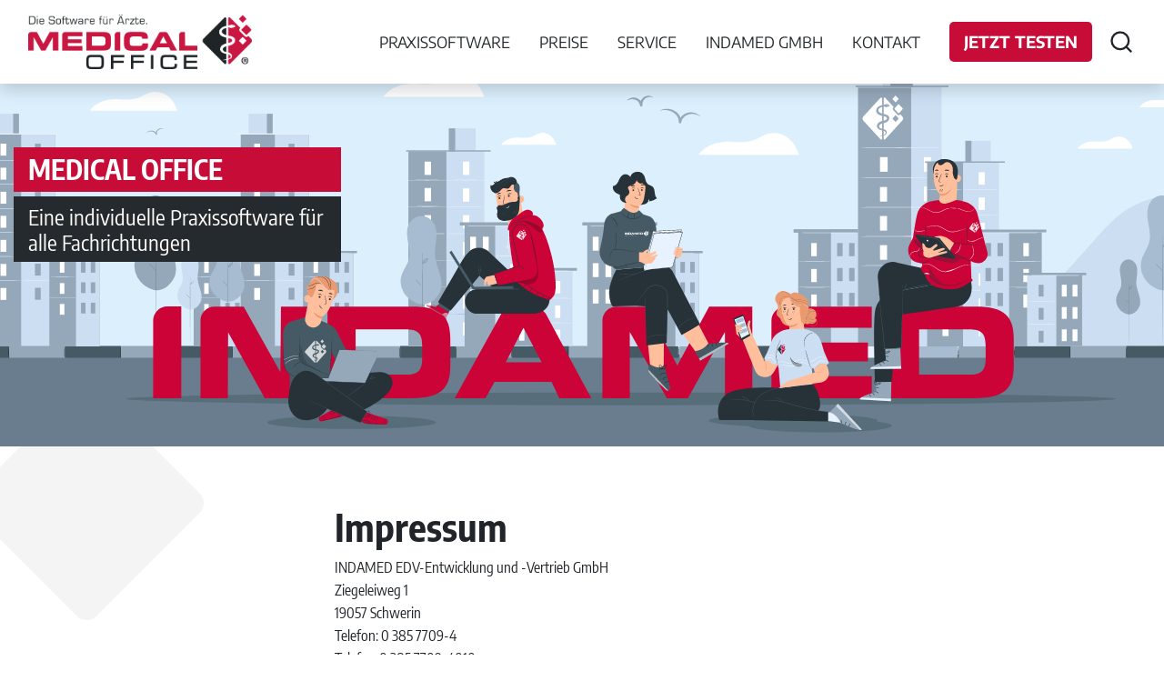

--- FILE ---
content_type: text/html; charset=UTF-8
request_url: https://www.indamed.de/impressum/
body_size: 71632
content:
<!doctype html>
<html lang="de">
<head>
	<meta charset="UTF-8">
	<meta name="viewport" content="width=device-width, initial-scale=1">
	<link rel="profile" href="https://gmpg.org/xfn/11">
	
	<link rel="apple-touch-icon" sizes="180x180" href="https://www.indamed.de/wp-content/themes/indamed/img/favicons/apple-touch-icon.png">
	<link rel="icon" type="image/png" sizes="32x32" href="https://www.indamed.de/wp-content/themes/indamed/img/favicons/favicon-32x32.png">
	<link rel="icon" type="image/png" sizes="16x16" href="https://www.indamed.de/wp-content/themes/indamed/img/favicons/favicon-16x16.png">
	<link rel="manifest" href="https://www.indamed.de/wp-content/themes/indamed/site.webmanifest">
	<link rel="mask-icon" href="https://www.indamed.de/wp-content/themes/indamed/img/favicons/safari-pinned-tab.svg" color="#c70c38">
	<link rel="shortcut icon" href="https://www.indamed.de/wp-content/themes/indamed/img/favicons/favicon.ico">
	<meta name="msapplication-TileColor" content="#ffffff">
	<meta name="msapplication-config" content="https://www.indamed.de/wp-content/themes/indamed/browserconfig.xml">
	<meta name="theme-color" content="#ffffff">
	<style>
		.has-green-color { color: #28a745 }
		.has-red-color { color: #c70c38 }
	</style>
	<script type="text/javascript">
	window.dataLayer = window.dataLayer || [];

	function gtag() {
		dataLayer.push(arguments);
	}

	gtag("consent", "default", {
		ad_personalization: "denied",
		ad_storage: "denied",
		ad_user_data: "denied",
		analytics_storage: "denied",
		functionality_storage: "denied",
		personalization_storage: "denied",
		security_storage: "granted",
		wait_for_update: 500,
	});
	gtag("set", "ads_data_redaction", true);
	</script>
<script type="text/plain" data-cookieconsent="statistics">
		(function (w, d, s, l, i) {
		w[l] = w[l] || [];
		w[l].push({'gtm.start': new Date().getTime(), event: 'gtm.js'});
		var f = d.getElementsByTagName(s)[0], j = d.createElement(s), dl = l !== 'dataLayer' ? '&l=' + l : '';
		j.async = true;
		j.src = 'https://www.googletagmanager.com/gtm.js?id=' + i + dl;
		f.parentNode.insertBefore(j, f);
	})(
		window,
		document,
		'script',
		'dataLayer',
		'GTM-5VCGQJT'
	);
</script>
<script type="text/javascript"
		id="Cookiebot"
		src="https://consent.cookiebot.com/uc.js"
		data-implementation="wp"
		data-cbid="e2dbf39a-b2ae-4276-b920-dee152759b2e"
						data-culture="DE"
				async	></script>
<meta name='robots' content='index, follow, max-image-preview:large, max-snippet:-1, max-video-preview:-1' />
	<style>img:is([sizes="auto" i], [sizes^="auto," i]) { contain-intrinsic-size: 3000px 1500px }</style>
	
	<!-- This site is optimized with the Yoast SEO plugin v26.4 - https://yoast.com/wordpress/plugins/seo/ -->
	<title>Praxissoftware MEDICAL OFFICE Impressum - INDAMED</title>
	<meta name="description" content="Mit MEDICAL OFFICE die maßgeschneiderte Lösung finden. Geeignet für Ärzte, MVZ’s &amp; Ambulanzen Ein Wechsel, der sich lohnt!" />
	<link rel="canonical" href="https://www.indamed.de/impressum/" />
	<meta property="og:locale" content="de_DE" />
	<meta property="og:type" content="article" />
	<meta property="og:title" content="Praxissoftware MEDICAL OFFICE Impressum - INDAMED" />
	<meta property="og:description" content="Mit MEDICAL OFFICE die maßgeschneiderte Lösung finden. Geeignet für Ärzte, MVZ’s &amp; Ambulanzen Ein Wechsel, der sich lohnt!" />
	<meta property="og:url" content="https://www.indamed.de/impressum/" />
	<meta property="og:site_name" content="MEDICAL OFFICE" />
	<meta property="article:publisher" content="https://www.facebook.com/indamed" />
	<meta property="article:modified_time" content="2025-09-22T08:48:47+00:00" />
	<meta name="twitter:card" content="summary_large_image" />
	<meta name="twitter:label1" content="Geschätzte Lesezeit" />
	<meta name="twitter:data1" content="1 Minute" />
	<script type="application/ld+json" class="yoast-schema-graph">{"@context":"https://schema.org","@graph":[{"@type":"WebPage","@id":"https://www.indamed.de/impressum/","url":"https://www.indamed.de/impressum/","name":"Praxissoftware MEDICAL OFFICE Impressum - INDAMED","isPartOf":{"@id":"https://www.indamed.de/#website"},"datePublished":"2020-10-19T08:16:20+00:00","dateModified":"2025-09-22T08:48:47+00:00","description":"Mit MEDICAL OFFICE die maßgeschneiderte Lösung finden. Geeignet für Ärzte, MVZ’s & Ambulanzen Ein Wechsel, der sich lohnt!","breadcrumb":{"@id":"https://www.indamed.de/impressum/#breadcrumb"},"inLanguage":"de","potentialAction":[{"@type":"ReadAction","target":["https://www.indamed.de/impressum/"]}]},{"@type":"BreadcrumbList","@id":"https://www.indamed.de/impressum/#breadcrumb","itemListElement":[{"@type":"ListItem","position":1,"name":"Startseite","item":"https://www.indamed.de/"},{"@type":"ListItem","position":2,"name":"Impressum"}]},{"@type":"WebSite","@id":"https://www.indamed.de/#website","url":"https://www.indamed.de/","name":"MEDICAL OFFICE","description":"Eine individuelle Softwarelösung für jeden Bereich.","publisher":{"@id":"https://www.indamed.de/#organization"},"potentialAction":[{"@type":"SearchAction","target":{"@type":"EntryPoint","urlTemplate":"https://www.indamed.de/?s={search_term_string}"},"query-input":{"@type":"PropertyValueSpecification","valueRequired":true,"valueName":"search_term_string"}}],"inLanguage":"de"},{"@type":"Organization","@id":"https://www.indamed.de/#organization","name":"INDAMED","url":"https://www.indamed.de/","logo":{"@type":"ImageObject","inLanguage":"de","@id":"https://www.indamed.de/#/schema/logo/image/","url":"https://www.indamed.de/wp-content/uploads/2021/02/top-logo-1.png","contentUrl":"https://www.indamed.de/wp-content/uploads/2021/02/top-logo-1.png","width":316,"height":77,"caption":"INDAMED"},"image":{"@id":"https://www.indamed.de/#/schema/logo/image/"},"sameAs":["https://www.facebook.com/indamed","https://www.youtube.com/channel/UCa1TJIKTcWGUKQFF9dA0RUA"]}]}</script>
	<!-- / Yoast SEO plugin. -->


<link rel="alternate" type="application/rss+xml" title="MEDICAL OFFICE &raquo; Feed" href="https://www.indamed.de/feed/" />
<link rel="alternate" type="application/rss+xml" title="MEDICAL OFFICE &raquo; Kommentar-Feed" href="https://www.indamed.de/comments/feed/" />
        <script type="text/javascript">
        (function() {
            document.addEventListener('DOMContentLoaded', function() {
                var images = document.querySelectorAll('img[data-wp-on-async--click]');
                for (var i = 0; i < images.length; i++) {
                    var img = images[i];
                    var attributes = img.attributes;
                    for (var j = attributes.length - 1; j >= 0; j--) {
                        var attr = attributes[j];
                        if (attr.name.indexOf('data-wp-') === 0) {
                            img.removeAttribute(attr.name);
                        }
                    }
                }
            });
            
            document.addEventListener('click', function(e) {
                var target = e.target;
                
                if (target.tagName === 'IMG' && target.hasAttribute('data-wp-on-async--click')) {
                    e.preventDefault();
                    e.stopPropagation();
                    e.stopImmediatePropagation();
                    return false;
                }
                
                if (target.tagName === 'A' && target.querySelector('img[data-wp-on-async--click]')) {
                    e.preventDefault();
                    e.stopPropagation();
                    e.stopImmediatePropagation();
                    return false;
                }
            }, true);
        })();
        </script>
        <script>
window._wpemojiSettings = {"baseUrl":"https:\/\/s.w.org\/images\/core\/emoji\/16.0.1\/72x72\/","ext":".png","svgUrl":"https:\/\/s.w.org\/images\/core\/emoji\/16.0.1\/svg\/","svgExt":".svg","source":{"concatemoji":"https:\/\/www.indamed.de\/wp-includes\/js\/wp-emoji-release.min.js?ver=6.8.3"}};
/*! This file is auto-generated */
!function(s,n){var o,i,e;function c(e){try{var t={supportTests:e,timestamp:(new Date).valueOf()};sessionStorage.setItem(o,JSON.stringify(t))}catch(e){}}function p(e,t,n){e.clearRect(0,0,e.canvas.width,e.canvas.height),e.fillText(t,0,0);var t=new Uint32Array(e.getImageData(0,0,e.canvas.width,e.canvas.height).data),a=(e.clearRect(0,0,e.canvas.width,e.canvas.height),e.fillText(n,0,0),new Uint32Array(e.getImageData(0,0,e.canvas.width,e.canvas.height).data));return t.every(function(e,t){return e===a[t]})}function u(e,t){e.clearRect(0,0,e.canvas.width,e.canvas.height),e.fillText(t,0,0);for(var n=e.getImageData(16,16,1,1),a=0;a<n.data.length;a++)if(0!==n.data[a])return!1;return!0}function f(e,t,n,a){switch(t){case"flag":return n(e,"\ud83c\udff3\ufe0f\u200d\u26a7\ufe0f","\ud83c\udff3\ufe0f\u200b\u26a7\ufe0f")?!1:!n(e,"\ud83c\udde8\ud83c\uddf6","\ud83c\udde8\u200b\ud83c\uddf6")&&!n(e,"\ud83c\udff4\udb40\udc67\udb40\udc62\udb40\udc65\udb40\udc6e\udb40\udc67\udb40\udc7f","\ud83c\udff4\u200b\udb40\udc67\u200b\udb40\udc62\u200b\udb40\udc65\u200b\udb40\udc6e\u200b\udb40\udc67\u200b\udb40\udc7f");case"emoji":return!a(e,"\ud83e\udedf")}return!1}function g(e,t,n,a){var r="undefined"!=typeof WorkerGlobalScope&&self instanceof WorkerGlobalScope?new OffscreenCanvas(300,150):s.createElement("canvas"),o=r.getContext("2d",{willReadFrequently:!0}),i=(o.textBaseline="top",o.font="600 32px Arial",{});return e.forEach(function(e){i[e]=t(o,e,n,a)}),i}function t(e){var t=s.createElement("script");t.src=e,t.defer=!0,s.head.appendChild(t)}"undefined"!=typeof Promise&&(o="wpEmojiSettingsSupports",i=["flag","emoji"],n.supports={everything:!0,everythingExceptFlag:!0},e=new Promise(function(e){s.addEventListener("DOMContentLoaded",e,{once:!0})}),new Promise(function(t){var n=function(){try{var e=JSON.parse(sessionStorage.getItem(o));if("object"==typeof e&&"number"==typeof e.timestamp&&(new Date).valueOf()<e.timestamp+604800&&"object"==typeof e.supportTests)return e.supportTests}catch(e){}return null}();if(!n){if("undefined"!=typeof Worker&&"undefined"!=typeof OffscreenCanvas&&"undefined"!=typeof URL&&URL.createObjectURL&&"undefined"!=typeof Blob)try{var e="postMessage("+g.toString()+"("+[JSON.stringify(i),f.toString(),p.toString(),u.toString()].join(",")+"));",a=new Blob([e],{type:"text/javascript"}),r=new Worker(URL.createObjectURL(a),{name:"wpTestEmojiSupports"});return void(r.onmessage=function(e){c(n=e.data),r.terminate(),t(n)})}catch(e){}c(n=g(i,f,p,u))}t(n)}).then(function(e){for(var t in e)n.supports[t]=e[t],n.supports.everything=n.supports.everything&&n.supports[t],"flag"!==t&&(n.supports.everythingExceptFlag=n.supports.everythingExceptFlag&&n.supports[t]);n.supports.everythingExceptFlag=n.supports.everythingExceptFlag&&!n.supports.flag,n.DOMReady=!1,n.readyCallback=function(){n.DOMReady=!0}}).then(function(){return e}).then(function(){var e;n.supports.everything||(n.readyCallback(),(e=n.source||{}).concatemoji?t(e.concatemoji):e.wpemoji&&e.twemoji&&(t(e.twemoji),t(e.wpemoji)))}))}((window,document),window._wpemojiSettings);
</script>
<style id='wp-emoji-styles-inline-css'>

	img.wp-smiley, img.emoji {
		display: inline !important;
		border: none !important;
		box-shadow: none !important;
		height: 1em !important;
		width: 1em !important;
		margin: 0 0.07em !important;
		vertical-align: -0.1em !important;
		background: none !important;
		padding: 0 !important;
	}
</style>
<link rel='stylesheet' id='wp-block-library-css' href='https://www.indamed.de/wp-includes/css/dist/block-library/style.min.css?ver=6.8.3' media='all' />
<style id='classic-theme-styles-inline-css'>
/*! This file is auto-generated */
.wp-block-button__link{color:#fff;background-color:#32373c;border-radius:9999px;box-shadow:none;text-decoration:none;padding:calc(.667em + 2px) calc(1.333em + 2px);font-size:1.125em}.wp-block-file__button{background:#32373c;color:#fff;text-decoration:none}
</style>
<style id='indamed-testimonials-style-inline-css'>
.wp-block-indamed-testimonials .testimonials-list .testimonial{border-radius:.5rem}.wp-block-indamed-testimonials .testimonials-list .testimonial:before{border-top:5px dotted #ccc;content:"";display:block;height:0;margin:3rem auto;width:45px}.wp-block-indamed-testimonials .testimonials-list .testimonial:first-child:before{display:none}@media screen and (max-width:767px){.wp-block-indamed-testimonials .testimonials-list .testimonial{animation:none!important;visibility:visible!important}}@media screen and (min-width:576px){.wp-block-indamed-testimonials .testimonials-list .testimonial{background:#fff;box-shadow:0 1rem 2rem rgba(0,0,0,.175);display:flex;margin-top:2rem}.wp-block-indamed-testimonials .testimonials-list .testimonial:before{display:none}}@media screen and (min-width:992px){.wp-block-indamed-testimonials .testimonials-list .testimonial.left{margin-right:5rem}.wp-block-indamed-testimonials .testimonials-list .testimonial.right{margin-left:5rem}}@media screen and (min-width:1200px){.wp-block-indamed-testimonials .testimonials-list .testimonial{box-shadow:0 1rem 3rem rgba(0,0,0,.175);margin-top:4rem}.wp-block-indamed-testimonials .testimonials-list .testimonial.left{margin-right:10rem}.wp-block-indamed-testimonials .testimonials-list .testimonial.right{margin-left:10rem}}.wp-block-indamed-testimonials .testimonials-list .testimonial:first-child{margin-top:0!important}.wp-block-indamed-testimonials .testimonials-list .testimonial-content .title{color:#c70c38;font-size:1.25rem;font-style:italic;line-height:1.3;margin-bottom:1rem}.wp-block-indamed-testimonials .testimonials-list .testimonial-content p{font-style:italic}@media screen and (min-width:576px){.wp-block-indamed-testimonials .testimonials-list .testimonial-content{border-left:2px dotted #ccc;order:2;overflow:hidden;padding:1.5rem 1.5rem .5rem;position:relative}.wp-block-indamed-testimonials .testimonials-list .testimonial-content:before{color:#f8f8f8;content:"“";font-size:40rem;left:-3rem;line-height:1;pointer-events:none;position:absolute;top:-3rem;z-index:0}.wp-block-indamed-testimonials .testimonials-list .testimonial-content *{position:relative;z-index:1}.wp-block-indamed-testimonials .testimonials-list .testimonial-data{flex:0 0 15rem;order:1;padding:1.5rem}}@media screen and (min-width:768px){.wp-block-indamed-testimonials .testimonials-list .testimonial-data{flex:0 0 20rem}}.wp-block-indamed-testimonials .testimonials-list .testimonial-data>.testimonial-company{font-weight:700}

</style>
<style id='indamed-price-table-style-inline-css'>
.wp-block-indamed-price-table{overflow:auto;padding-top:2rem;position:relative}@media screen and (max-width:768px){.wp-block-indamed-price-table{margin-left:-.75rem;margin-right:-.75rem}}@media screen and (min-width:768px){.wp-block-indamed-price-table{max-width:100%}}.wp-block-indamed-price-table .pricing-table{border-collapse:separate;border-spacing:.75rem .25rem;min-width:600px;position:relative;table-layout:fixed;width:-moz-max-content;width:max-content}@media screen and (max-width:768px){.wp-block-indamed-price-table .pricing-table{font-size:1rem;line-height:1.3}}@media screen and (min-width:1200px){.wp-block-indamed-price-table .pricing-table{table-layout:auto;width:100%}}.wp-block-indamed-price-table .pricing-table tbody{position:relative}.wp-block-indamed-price-table .pricing-table tbody:after{border:2px solid #c70c38;border-radius:.5rem .5rem 0 0;bottom:0;content:"";display:block;height:calc(100% + 1.5rem);pointer-events:none;position:absolute;right:15.75rem;width:15rem;z-index:0}@media screen and (min-width:1200px){.wp-block-indamed-price-table .pricing-table tbody:after{border:2px solid #c70c38;bottom:0;height:calc(100% + 1.5rem);position:absolute;right:calc(20% + .375rem - 3px);width:calc(20% - 5px)}}.wp-block-indamed-price-table .header-row th{border-radius:.5rem .5rem 0 0;padding:1.5rem 1rem;text-align:center;vertical-align:top}.wp-block-indamed-price-table .header-row th.empty{background:none!important}.wp-block-indamed-price-table .header-row th.light{background:#ebe9ec;border:none}.wp-block-indamed-price-table .header-row th.professional{background:#fff;position:relative}.wp-block-indamed-price-table .header-row th.enterprise{background:#ebe9ec}.wp-block-indamed-price-table .header-row .plan-title{color:#c70c38;display:block;font-size:1.8rem;font-weight:700;line-height:1.1}.wp-block-indamed-price-table .header-row .plan-subtitle{display:block;font-size:1.5rem;font-weight:700;line-height:1.1;margin-bottom:1rem}.wp-block-indamed-price-table .header-row .plan-description{display:block;font-size:1.125rem;font-weight:300;line-height:1.3}.wp-block-indamed-price-table .section-header th{background:#c70c38;border:none;color:#fff;font-size:1.5rem;font-weight:700;padding:.5rem 1rem}@media screen and (min-width:768px){.wp-block-indamed-price-table .section-header th{padding:.5rem 1.5rem}}.wp-block-indamed-price-table .section-header th:first-child{border-radius:.5rem 0 0 .5rem}.wp-block-indamed-price-table .section-header th:last-child{border-radius:0 .5rem .5rem 0}.wp-block-indamed-price-table .feature-row td,.wp-block-indamed-price-table .feature-row th{background:#f6f4f5;padding:.35rem 1rem;vertical-align:center}@media screen and (min-width:768px){.wp-block-indamed-price-table .feature-row td,.wp-block-indamed-price-table .feature-row th{padding:.35rem 1.5rem}}.wp-block-indamed-price-table .feature-row th{border-radius:.5rem 0 0 .5rem;width:17rem}.wp-block-indamed-price-table .feature-row td{text-align:center;width:15rem}.wp-block-indamed-price-table .feature-row td:last-child{border-radius:0 .5rem .5rem 0}@media screen and (min-width:1200px){.wp-block-indamed-price-table .feature-row td{width:20%}.wp-block-indamed-price-table .feature-row th{width:40%}}.wp-block-indamed-price-table .feature-row .feature-name{align-items:center;cursor:pointer;display:flex;font-weight:700;gap:1rem;justify-content:space-between;position:relative}.wp-block-indamed-price-table .feature-row .feature-name:after{background:url([data-uri]);background-size:contain;content:"";display:inline-block;flex-shrink:0;height:1rem;transition:transform .3s;width:1rem}.wp-block-indamed-price-table .feature-row .feature-description{display:block;font-size:1rem;font-weight:300;line-height:1.3;max-height:0;opacity:0;overflow:hidden;transition:all .3s}.wp-block-indamed-price-table .feature-row.feature-open .feature-description{margin:.15rem 0 .75rem;max-height:100px;opacity:1}.wp-block-indamed-price-table .feature-row.feature-open .feature-name:after{transform:rotate(-180deg)}.wp-block-indamed-price-table .feature-row .feature-available:after{background:#c70c38;border-radius:.1rem;content:"";display:inline-block;height:.75rem;transform:rotate(-45deg);width:.75rem}.wp-block-indamed-price-table .feature-row .feature-unavailable:after{border:1px solid #ccc;border-radius:.1rem;content:"";display:inline-block;height:.75rem;transform:rotate(-45deg);width:.75rem}.wp-block-indamed-price-table .feature-row.specialty-row .feature-name{color:#c70c38;cursor:default}.wp-block-indamed-price-table .feature-row.specialty-row .feature-name:after{display:none}.wp-block-indamed-price-table .feature-row.specialty-row .feature-description{margin:.15rem 0 .75rem;max-height:none;opacity:1;overflow:visible}.wp-block-indamed-price-table .specialty-select{padding-right:3rem!important;width:100%}.wp-block-indamed-price-table .seats-input,.wp-block-indamed-price-table .specialty-select{background:#fff;border-radius:.25rem;box-shadow:0 .2rem .5rem rgba(0,0,0,.1);font-weight:700;margin:.5rem 0 .75rem}.wp-block-indamed-price-table .seats-input{-moz-appearance:textfield;-webkit-appearance:textfield;appearance:textfield;text-align:center;width:4rem}.wp-block-indamed-price-table .seats-input::-webkit-inner-spin-button,.wp-block-indamed-price-table .seats-input::-webkit-outer-spin-button{-webkit-appearance:none;margin:0}.wp-block-indamed-price-table .pricing-row td{background:#c70c38;border-radius:.5rem;color:#fff;padding:2rem 1rem 1rem;text-align:center;vertical-align:middle}.wp-block-indamed-price-table .pricing-row .price{display:block;font-size:1.875rem;font-weight:700;line-height:1.2}.wp-block-indamed-price-table .pricing-row .price.on-request{line-height:2}.wp-block-indamed-price-table .pricing-row .price-description{display:block;font-size:.875rem;margin-bottom:1.5rem}

</style>
<link rel='stylesheet' id='coblocks-frontend-css' href='https://www.indamed.de/wp-content/plugins/coblocks/dist/style-coblocks-1.css?ver=3.1.16' media='all' />
<link rel='stylesheet' id='coblocks-extensions-css' href='https://www.indamed.de/wp-content/plugins/coblocks/dist/style-coblocks-extensions.css?ver=3.1.16' media='all' />
<link rel='stylesheet' id='coblocks-animation-css' href='https://www.indamed.de/wp-content/plugins/coblocks/dist/style-coblocks-animation.css?ver=2677611078ee87eb3b1c' media='all' />
<style id='global-styles-inline-css'>
:root{--wp--preset--aspect-ratio--square: 1;--wp--preset--aspect-ratio--4-3: 4/3;--wp--preset--aspect-ratio--3-4: 3/4;--wp--preset--aspect-ratio--3-2: 3/2;--wp--preset--aspect-ratio--2-3: 2/3;--wp--preset--aspect-ratio--16-9: 16/9;--wp--preset--aspect-ratio--9-16: 9/16;--wp--preset--color--black: #000000;--wp--preset--color--cyan-bluish-gray: #abb8c3;--wp--preset--color--white: #fff;--wp--preset--color--pale-pink: #f78da7;--wp--preset--color--vivid-red: #cf2e2e;--wp--preset--color--luminous-vivid-orange: #ff6900;--wp--preset--color--luminous-vivid-amber: #fcb900;--wp--preset--color--light-green-cyan: #7bdcb5;--wp--preset--color--vivid-green-cyan: #00d084;--wp--preset--color--pale-cyan-blue: #8ed1fc;--wp--preset--color--vivid-cyan-blue: #0693e3;--wp--preset--color--vivid-purple: #9b51e0;--wp--preset--color--red: #c70c38;--wp--preset--color--gray: #242a2d;--wp--preset--color--green: #28a745;--wp--preset--gradient--vivid-cyan-blue-to-vivid-purple: linear-gradient(135deg,rgba(6,147,227,1) 0%,rgb(155,81,224) 100%);--wp--preset--gradient--light-green-cyan-to-vivid-green-cyan: linear-gradient(135deg,rgb(122,220,180) 0%,rgb(0,208,130) 100%);--wp--preset--gradient--luminous-vivid-amber-to-luminous-vivid-orange: linear-gradient(135deg,rgba(252,185,0,1) 0%,rgba(255,105,0,1) 100%);--wp--preset--gradient--luminous-vivid-orange-to-vivid-red: linear-gradient(135deg,rgba(255,105,0,1) 0%,rgb(207,46,46) 100%);--wp--preset--gradient--very-light-gray-to-cyan-bluish-gray: linear-gradient(135deg,rgb(238,238,238) 0%,rgb(169,184,195) 100%);--wp--preset--gradient--cool-to-warm-spectrum: linear-gradient(135deg,rgb(74,234,220) 0%,rgb(151,120,209) 20%,rgb(207,42,186) 40%,rgb(238,44,130) 60%,rgb(251,105,98) 80%,rgb(254,248,76) 100%);--wp--preset--gradient--blush-light-purple: linear-gradient(135deg,rgb(255,206,236) 0%,rgb(152,150,240) 100%);--wp--preset--gradient--blush-bordeaux: linear-gradient(135deg,rgb(254,205,165) 0%,rgb(254,45,45) 50%,rgb(107,0,62) 100%);--wp--preset--gradient--luminous-dusk: linear-gradient(135deg,rgb(255,203,112) 0%,rgb(199,81,192) 50%,rgb(65,88,208) 100%);--wp--preset--gradient--pale-ocean: linear-gradient(135deg,rgb(255,245,203) 0%,rgb(182,227,212) 50%,rgb(51,167,181) 100%);--wp--preset--gradient--electric-grass: linear-gradient(135deg,rgb(202,248,128) 0%,rgb(113,206,126) 100%);--wp--preset--gradient--midnight: linear-gradient(135deg,rgb(2,3,129) 0%,rgb(40,116,252) 100%);--wp--preset--font-size--small: 13px;--wp--preset--font-size--medium: 20px;--wp--preset--font-size--large: 36px;--wp--preset--font-size--x-large: 42px;--wp--preset--spacing--20: 0.44rem;--wp--preset--spacing--30: 0.67rem;--wp--preset--spacing--40: 1rem;--wp--preset--spacing--50: 1.5rem;--wp--preset--spacing--60: 2.25rem;--wp--preset--spacing--70: 3.38rem;--wp--preset--spacing--80: 5.06rem;--wp--preset--shadow--natural: 6px 6px 9px rgba(0, 0, 0, 0.2);--wp--preset--shadow--deep: 12px 12px 50px rgba(0, 0, 0, 0.4);--wp--preset--shadow--sharp: 6px 6px 0px rgba(0, 0, 0, 0.2);--wp--preset--shadow--outlined: 6px 6px 0px -3px rgba(255, 255, 255, 1), 6px 6px rgba(0, 0, 0, 1);--wp--preset--shadow--crisp: 6px 6px 0px rgba(0, 0, 0, 1);}:where(.is-layout-flex){gap: 0.5em;}:where(.is-layout-grid){gap: 0.5em;}body .is-layout-flex{display: flex;}.is-layout-flex{flex-wrap: wrap;align-items: center;}.is-layout-flex > :is(*, div){margin: 0;}body .is-layout-grid{display: grid;}.is-layout-grid > :is(*, div){margin: 0;}:where(.wp-block-columns.is-layout-flex){gap: 2em;}:where(.wp-block-columns.is-layout-grid){gap: 2em;}:where(.wp-block-post-template.is-layout-flex){gap: 1.25em;}:where(.wp-block-post-template.is-layout-grid){gap: 1.25em;}.has-black-color{color: var(--wp--preset--color--black) !important;}.has-cyan-bluish-gray-color{color: var(--wp--preset--color--cyan-bluish-gray) !important;}.has-white-color{color: var(--wp--preset--color--white) !important;}.has-pale-pink-color{color: var(--wp--preset--color--pale-pink) !important;}.has-vivid-red-color{color: var(--wp--preset--color--vivid-red) !important;}.has-luminous-vivid-orange-color{color: var(--wp--preset--color--luminous-vivid-orange) !important;}.has-luminous-vivid-amber-color{color: var(--wp--preset--color--luminous-vivid-amber) !important;}.has-light-green-cyan-color{color: var(--wp--preset--color--light-green-cyan) !important;}.has-vivid-green-cyan-color{color: var(--wp--preset--color--vivid-green-cyan) !important;}.has-pale-cyan-blue-color{color: var(--wp--preset--color--pale-cyan-blue) !important;}.has-vivid-cyan-blue-color{color: var(--wp--preset--color--vivid-cyan-blue) !important;}.has-vivid-purple-color{color: var(--wp--preset--color--vivid-purple) !important;}.has-black-background-color{background-color: var(--wp--preset--color--black) !important;}.has-cyan-bluish-gray-background-color{background-color: var(--wp--preset--color--cyan-bluish-gray) !important;}.has-white-background-color{background-color: var(--wp--preset--color--white) !important;}.has-pale-pink-background-color{background-color: var(--wp--preset--color--pale-pink) !important;}.has-vivid-red-background-color{background-color: var(--wp--preset--color--vivid-red) !important;}.has-luminous-vivid-orange-background-color{background-color: var(--wp--preset--color--luminous-vivid-orange) !important;}.has-luminous-vivid-amber-background-color{background-color: var(--wp--preset--color--luminous-vivid-amber) !important;}.has-light-green-cyan-background-color{background-color: var(--wp--preset--color--light-green-cyan) !important;}.has-vivid-green-cyan-background-color{background-color: var(--wp--preset--color--vivid-green-cyan) !important;}.has-pale-cyan-blue-background-color{background-color: var(--wp--preset--color--pale-cyan-blue) !important;}.has-vivid-cyan-blue-background-color{background-color: var(--wp--preset--color--vivid-cyan-blue) !important;}.has-vivid-purple-background-color{background-color: var(--wp--preset--color--vivid-purple) !important;}.has-black-border-color{border-color: var(--wp--preset--color--black) !important;}.has-cyan-bluish-gray-border-color{border-color: var(--wp--preset--color--cyan-bluish-gray) !important;}.has-white-border-color{border-color: var(--wp--preset--color--white) !important;}.has-pale-pink-border-color{border-color: var(--wp--preset--color--pale-pink) !important;}.has-vivid-red-border-color{border-color: var(--wp--preset--color--vivid-red) !important;}.has-luminous-vivid-orange-border-color{border-color: var(--wp--preset--color--luminous-vivid-orange) !important;}.has-luminous-vivid-amber-border-color{border-color: var(--wp--preset--color--luminous-vivid-amber) !important;}.has-light-green-cyan-border-color{border-color: var(--wp--preset--color--light-green-cyan) !important;}.has-vivid-green-cyan-border-color{border-color: var(--wp--preset--color--vivid-green-cyan) !important;}.has-pale-cyan-blue-border-color{border-color: var(--wp--preset--color--pale-cyan-blue) !important;}.has-vivid-cyan-blue-border-color{border-color: var(--wp--preset--color--vivid-cyan-blue) !important;}.has-vivid-purple-border-color{border-color: var(--wp--preset--color--vivid-purple) !important;}.has-vivid-cyan-blue-to-vivid-purple-gradient-background{background: var(--wp--preset--gradient--vivid-cyan-blue-to-vivid-purple) !important;}.has-light-green-cyan-to-vivid-green-cyan-gradient-background{background: var(--wp--preset--gradient--light-green-cyan-to-vivid-green-cyan) !important;}.has-luminous-vivid-amber-to-luminous-vivid-orange-gradient-background{background: var(--wp--preset--gradient--luminous-vivid-amber-to-luminous-vivid-orange) !important;}.has-luminous-vivid-orange-to-vivid-red-gradient-background{background: var(--wp--preset--gradient--luminous-vivid-orange-to-vivid-red) !important;}.has-very-light-gray-to-cyan-bluish-gray-gradient-background{background: var(--wp--preset--gradient--very-light-gray-to-cyan-bluish-gray) !important;}.has-cool-to-warm-spectrum-gradient-background{background: var(--wp--preset--gradient--cool-to-warm-spectrum) !important;}.has-blush-light-purple-gradient-background{background: var(--wp--preset--gradient--blush-light-purple) !important;}.has-blush-bordeaux-gradient-background{background: var(--wp--preset--gradient--blush-bordeaux) !important;}.has-luminous-dusk-gradient-background{background: var(--wp--preset--gradient--luminous-dusk) !important;}.has-pale-ocean-gradient-background{background: var(--wp--preset--gradient--pale-ocean) !important;}.has-electric-grass-gradient-background{background: var(--wp--preset--gradient--electric-grass) !important;}.has-midnight-gradient-background{background: var(--wp--preset--gradient--midnight) !important;}.has-small-font-size{font-size: var(--wp--preset--font-size--small) !important;}.has-medium-font-size{font-size: var(--wp--preset--font-size--medium) !important;}.has-large-font-size{font-size: var(--wp--preset--font-size--large) !important;}.has-x-large-font-size{font-size: var(--wp--preset--font-size--x-large) !important;}
:where(.wp-block-post-template.is-layout-flex){gap: 1.25em;}:where(.wp-block-post-template.is-layout-grid){gap: 1.25em;}
:where(.wp-block-columns.is-layout-flex){gap: 2em;}:where(.wp-block-columns.is-layout-grid){gap: 2em;}
:root :where(.wp-block-pullquote){font-size: 1.5em;line-height: 1.6;}
</style>
<link rel='stylesheet' id='wp-components-css' href='https://www.indamed.de/wp-includes/css/dist/components/style.min.css?ver=6.8.3' media='all' />
<link rel='stylesheet' id='godaddy-styles-css' href='https://www.indamed.de/wp-content/plugins/coblocks/includes/Dependencies/GoDaddy/Styles/build/latest.css?ver=2.0.2' media='all' />
<link rel='stylesheet' id='ssa-upcoming-appointments-card-style-css' href='https://www.indamed.de/wp-content/plugins/simply-schedule-appointments/assets/css/upcoming-appointments.css?ver=1.6.9.8' media='all' />
<link rel='stylesheet' id='ssa-styles-css' href='https://www.indamed.de/wp-content/plugins/simply-schedule-appointments/assets/css/ssa-styles.css?ver=1.6.9.8' media='all' />
<link rel='stylesheet' id='indamed-style-css' href='https://www.indamed.de/wp-content/themes/indamed/style.css?ver=1760952802' media='all' />
<link rel='stylesheet' id='fancybox-css' href='https://www.indamed.de/wp-content/plugins/easy-fancybox/fancybox/1.5.4/jquery.fancybox.css?ver=1764467707' media='screen' />
<script src="https://www.indamed.de/wp-includes/js/jquery/jquery.min.js?ver=3.7.1" id="jquery-core-js"></script>
<script src="https://www.indamed.de/wp-includes/js/jquery/jquery-migrate.min.js?ver=3.4.1" id="jquery-migrate-js"></script>
<link rel="https://api.w.org/" href="https://www.indamed.de/wp-json/" /><link rel="alternate" title="JSON" type="application/json" href="https://www.indamed.de/wp-json/wp/v2/pages/1557" /><link rel="EditURI" type="application/rsd+xml" title="RSD" href="https://www.indamed.de/xmlrpc.php?rsd" />
<meta name="generator" content="WordPress 6.8.3" />
<link rel='shortlink' href='https://www.indamed.de/?p=1557' />
<link rel="alternate" title="oEmbed (JSON)" type="application/json+oembed" href="https://www.indamed.de/wp-json/oembed/1.0/embed?url=https%3A%2F%2Fwww.indamed.de%2Fimpressum%2F" />
<link rel="alternate" title="oEmbed (XML)" type="text/xml+oembed" href="https://www.indamed.de/wp-json/oembed/1.0/embed?url=https%3A%2F%2Fwww.indamed.de%2Fimpressum%2F&#038;format=xml" />
	<meta name="msvalidate.01" content="A60FC5683C860B2221813960D35E6D98" />
</head>

<body class="wp-singular page-template-default page page-id-1557 wp-embed-responsive wp-theme-indamed ml-lightbox-excluded metaslider-plugin">
    <noscript><iframe src="https://www.googletagmanager.com/ns.html?id=GTM-5VCGQJT"
    height="0" width="0" style="display:none;visibility:hidden"></iframe></noscript>


    <nav class="navbar navbar-expand-xl navbar-light fixed-top shadow">
        <div class="container" style="position: relative;">

            <a class="navbar-brand" href="https://www.indamed.de"><img src="https://www.indamed.de/wp-content/themes/indamed/img/top-logo2.png" alt="Medical Office Logo"></a>

            <button class="navbar-toggler d-xl-none" type="button" data-toggle="collapse" data-target="#mainnav" aria-controls="mainnav" aria-expanded="false" aria-label="Toggle navigation">
                <span></span>
                <span></span>
                <span></span>
            </button>

            <ul class="navbar-nav ml-auto d-none align-items-center d-xl-flex has-mega-menu"><li itemscope="itemscope" itemtype="https://www.schema.org/SiteNavigationElement" class="menu-item menu-item-type-post_type menu-item-object-page menu-item-has-children menu-item-130 nav-item mega-menu-parent"><a class="nav-link">Praxissoftware</a><ul class="submenu nav mega-menu"><div class='mega-menu-column'><h3 class='mega-menu-heading'>Überblick</h3>
<ul class="sub-menu">
	<li id="menu-item-6885" class="menu-item menu-item-type-post_type menu-item-object-page menu-item-6885"><a href="https://www.indamed.de/praxissoftware-medical-office/">Alle Vorteile auf einen Blick</a></li>
	<li id="menu-item-6886" class="menu-item menu-item-type-post_type menu-item-object-page menu-item-6886"><a href="https://www.indamed.de/jetzt-testen/">Demoversion testen</a></li>
</ul>
</li>
<h3 class='mega-menu-heading'>Einrichtungstyp</h3>
<ul class="sub-menu">
	<li id="menu-item-6887" class="menu-item menu-item-type-post_type menu-item-object-page menu-item-6887"><a href="https://www.indamed.de/medical-office-fuer-arztpraxen-light-und-professional/">Arztpraxen (Light &#038; Professional)</a></li>
	<li id="menu-item-6888" class="menu-item menu-item-type-post_type menu-item-object-page menu-item-6888"><a href="https://www.indamed.de/medical-office-enterprise-lizenz/">MVZs, Krankenhäuser, Ambulanzen (Enterprise)</a></li>
</ul>
</li>
<h3 class='mega-menu-heading'>Telematikinfrastruktur (TI)</h3>
<ul class="sub-menu">
	<li id="menu-item-6889" class="menu-item menu-item-type-post_type menu-item-object-page menu-item-6889"><a href="https://www.indamed.de/ti-in-medical-office/">Anwendungen im Überblick</a></li>
	<li id="menu-item-6890" class="menu-item menu-item-type-post_type menu-item-object-page menu-item-6890"><a href="https://www.indamed.de/medical-office-ti-hilfe/">Hilfe &#038; Support</a></li>
	<li id="menu-item-6891" class="menu-item menu-item-type-post_type menu-item-object-page menu-item-6891"><a href="https://www.indamed.de/eau-in-medical-office/">eAU</a></li>
	<li id="menu-item-6892" class="menu-item menu-item-type-post_type menu-item-object-page menu-item-6892"><a href="https://www.indamed.de/die-epa-in-medical-office/">ePA</a></li>
	<li id="menu-item-6893" class="menu-item menu-item-type-post_type menu-item-object-page menu-item-6893"><a href="https://www.indamed.de/erezept-in-medical-office/">eRezept</a></li>
	<li id="menu-item-6894" class="menu-item menu-item-type-post_type menu-item-object-page menu-item-6894"><a href="https://www.indamed.de/medical-office-ti-gateway/">TI-Gateway</a></li>
</ul>
</li>
</div><div class='mega-menu-column'><h3 class='mega-menu-heading'>Basisfunktionen</h3>
<ul class="sub-menu">
	<li id="menu-item-6895" class="menu-item menu-item-type-post_type menu-item-object-module menu-item-6895"><a href="https://www.indamed.de/module/medical-office-abrechnung/">Abrechnung</a></li>
	<li id="menu-item-6897" class="menu-item menu-item-type-post_type menu-item-object-module menu-item-6897"><a href="https://www.indamed.de/module/medical-office-archiv/">Archiv</a></li>
	<li id="menu-item-6898" class="menu-item menu-item-type-post_type menu-item-object-module menu-item-6898"><a href="https://www.indamed.de/module/medical-office-labor/">Labor</a></li>
	<li id="menu-item-6896" class="menu-item menu-item-type-post_type menu-item-object-module menu-item-6896"><a href="https://www.indamed.de/module/medical-office-medikament/">Medikament</a></li>
	<li id="menu-item-6899" class="menu-item menu-item-type-post_type menu-item-object-module menu-item-6899"><a href="https://www.indamed.de/module/medical-office-recallmanagement/">Recallmanagement</a></li>
	<li id="menu-item-6900" class="menu-item menu-item-type-post_type menu-item-object-module menu-item-6900"><a href="https://www.indamed.de/module/medical-office-termin-und-ressourcenmanagement/">Termin- und Ressourcenmanagement</a></li>
</ul>
</li>
<h3 class='mega-menu-heading'>Zusatzmodule für MVZs, Krankenhäuser, Ambulanzen</h3>
<ul class="sub-menu">
	<li id="menu-item-6901" class="menu-item menu-item-type-post_type menu-item-object-module menu-item-6901"><a href="https://www.indamed.de/module/abrechnung-ambulantes-operieren/">Abrechnung Ambulantes Operieren § 301 SGB V</a></li>
	<li id="menu-item-6902" class="menu-item menu-item-type-post_type menu-item-object-module menu-item-6902"><a href="https://www.indamed.de/module/basisdokumentation-psychotherapie/">Basisdokumentation Psychotherapie</a></li>
	<li id="menu-item-6903" class="menu-item menu-item-type-post_type menu-item-object-module menu-item-6903"><a href="https://www.indamed.de/module/bi-schnittstelle-fuer-medical-office/">BI-Schnittstelle &#8211; strategisches Controlling</a></li>
	<li id="menu-item-6904" class="menu-item menu-item-type-post_type menu-item-object-module menu-item-6904"><a href="https://www.indamed.de/module/medical-office-buchhaltungsschnittstelle/">Buchhaltungsschnittstelle</a></li>
	<li id="menu-item-6905" class="menu-item menu-item-type-post_type menu-item-object-module menu-item-6905"><a href="https://www.indamed.de/module/medical-office-entlassmanagement/">Entlassmanagement</a></li>
	<li id="menu-item-6906" class="menu-item menu-item-type-post_type menu-item-object-module menu-item-6906"><a href="https://www.indamed.de/module/hl7-schnittstelle-mit-medical-office/">HL7-Schnittstelle</a></li>
</ul>
</li>
</div><div class='mega-menu-column'><h3 class='mega-menu-heading'>Fachrichtungen</h3>
<ul class="sub-menu">
	<li id="menu-item-6918" class="menu-item menu-item-type-post_type menu-item-object-promodule menu-item-6918"><a href="https://www.indamed.de/fachmodule/medical-office-fachmodul-allgemeinmedizin-innere-medizin/">Allgemeinmedizin/Innere Medizin</a></li>
	<li id="menu-item-6911" class="menu-item menu-item-type-post_type menu-item-object-promodule menu-item-6911"><a href="https://www.indamed.de/fachmodule/medical-office-fachmodul-augenheilkunde/">Augenheilkunde</a></li>
	<li id="menu-item-6917" class="menu-item menu-item-type-post_type menu-item-object-promodule menu-item-6917"><a href="https://www.indamed.de/fachmodule/medical-office-fachmodul-dermatologie/">Dermatologie</a></li>
	<li id="menu-item-6908" class="menu-item menu-item-type-post_type menu-item-object-promodule menu-item-6908"><a href="https://www.indamed.de/fachmodule/medical-office-dialyse/">Dialyse</a></li>
	<li id="menu-item-6916" class="menu-item menu-item-type-post_type menu-item-object-promodule menu-item-6916"><a href="https://www.indamed.de/fachmodule/medical-office-fachmodul-gynaekologie/">Gynäkologie</a></li>
	<li id="menu-item-6915" class="menu-item menu-item-type-post_type menu-item-object-promodule menu-item-6915"><a href="https://www.indamed.de/fachmodule/medical-office-fachmodul-hals-nasen-ohrenheilkunde/">Hals-Nasen-Ohrenheilkunde</a></li>
	<li id="menu-item-6919" class="menu-item menu-item-type-post_type menu-item-object-promodule menu-item-6919"><a href="https://www.indamed.de/fachmodule/medical-office-kinder-und-jugendheilkunde/">Kinder- und Jugendheilkunde</a></li>
	<li id="menu-item-6914" class="menu-item menu-item-type-post_type menu-item-object-promodule menu-item-6914"><a href="https://www.indamed.de/fachmodule/medical-office-fachmodul-orthopaedie-chirurgie/">Orthopädie/Chirurgie</a></li>
	<li id="menu-item-6910" class="menu-item menu-item-type-post_type menu-item-object-promodule menu-item-6910"><a href="https://www.indamed.de/fachmodule/medical-office-fachmodul-pathologie-zytologie/">Pathologie/Zytologie</a></li>
	<li id="menu-item-6909" class="menu-item menu-item-type-post_type menu-item-object-promodule menu-item-6909"><a href="https://www.indamed.de/fachmodule/medical-office-fachmodul-physio-ergotherapie/">Physio-/Ergotherapie</a></li>
	<li id="menu-item-6913" class="menu-item menu-item-type-post_type menu-item-object-promodule menu-item-6913"><a href="https://www.indamed.de/fachmodule/medical-office-fachmodul-psychiatrie-psychotherapie/">Psychiatrie/Psychotherapie</a></li>
	<li id="menu-item-6920" class="menu-item menu-item-type-post_type menu-item-object-promodule menu-item-6920"><a href="https://www.indamed.de/fachmodule/medical-office-fachmodul-radiologie/">Radiologie</a></li>
	<li id="menu-item-6912" class="menu-item menu-item-type-post_type menu-item-object-promodule menu-item-6912"><a href="https://www.indamed.de/fachmodule/medical-office-fuer-weitere-fachrichtungen/">Weitere Fachrichtungen</a></li>
</ul>
</li>
</div><div class='mega-menu-column'><h3 class='mega-menu-heading'>Digitale Helfer</h3>
<ul class="sub-menu">
	<li id="menu-item-6921" class="menu-item menu-item-type-post_type menu-item-object-module menu-item-6921"><a href="https://www.indamed.de/module/medical-office-app/">App</a></li>
	<li id="menu-item-6922" class="menu-item menu-item-type-post_type menu-item-object-module menu-item-6922"><a href="https://www.indamed.de/module/medical-office-exchange/">Exchange</a></li>
	<li id="menu-item-6923" class="menu-item menu-item-type-post_type menu-item-object-module menu-item-6923"><a href="https://www.indamed.de/module/medical-office-impfen/">Impfen</a></li>
	<li id="menu-item-6924" class="menu-item menu-item-type-post_type menu-item-object-module menu-item-6924"><a href="https://www.indamed.de/module/medical-office-ki-telefonassistent/">KI-Telefonassistent</a></li>
	<li id="menu-item-6925" class="menu-item menu-item-type-post_type menu-item-object-module menu-item-6925"><a href="https://www.indamed.de/module/medical-office-mobil/">Mobil</a></li>
	<li id="menu-item-6926" class="menu-item menu-item-type-post_type menu-item-object-module menu-item-6926"><a href="https://www.indamed.de/module/mona-medical-office-neue-anmeldung/">MONA</a></li>
	<li id="menu-item-6927" class="menu-item menu-item-type-post_type menu-item-object-module menu-item-6927"><a href="https://www.indamed.de/module/medical-office-onlineterminplanung/">Onlineterminplanung inkl. Patientenanfragen</a></li>
	<li id="menu-item-6929" class="menu-item menu-item-type-post_type menu-item-object-module menu-item-6929"><a href="https://www.indamed.de/module/medical-office-selektivvertraege-iv-versorgung/">Selektivverträge und IV-Versorgung</a></li>
	<li id="menu-item-6930" class="menu-item menu-item-type-post_type menu-item-object-module menu-item-6930"><a href="https://www.indamed.de/module/medical-office-tse-schnittstelle/">TSE-Schnittstelle </a></li>
	<li id="menu-item-6931" class="menu-item menu-item-type-post_type menu-item-object-module menu-item-6931"><a href="https://www.indamed.de/module/medical-office-videosprechstunde/">Videosprechstunde</a></li>
</ul>
</li>
</ul>
<ul class="submenu nav flex-column">
	<li itemscope="itemscope" itemtype="https://www.schema.org/SiteNavigationElement" class="menu-item menu-item-type-post_type menu-item-object-page menu-item-136 nav-item"><a href="https://www.indamed.de/praxissoftware-medical-office/" class="nav-link">Praxissoftware MEDICAL OFFICE</a></li>
	<li itemscope="itemscope" itemtype="https://www.schema.org/SiteNavigationElement" class="menu-item menu-item-type-post_type_archive menu-item-object-module menu-item-has-children menu-item-137 nav-item"><a class="nav-link">MEDICAL OFFICE Module</a>
	<ul class="submenu nav flex-column">
		<li itemscope="itemscope" itemtype="https://www.schema.org/SiteNavigationElement" class="menu-item menu-item-type-post_type menu-item-object-module menu-item-354 nav-item"><a href="https://www.indamed.de/module/medical-office-medikament/" class="nav-link">Medikament</a></li>
		<li itemscope="itemscope" itemtype="https://www.schema.org/SiteNavigationElement" class="menu-item menu-item-type-post_type menu-item-object-module menu-item-346 nav-item"><a href="https://www.indamed.de/module/medical-office-archiv/" class="nav-link">Archiv</a></li>
		<li itemscope="itemscope" itemtype="https://www.schema.org/SiteNavigationElement" class="menu-item menu-item-type-post_type menu-item-object-module menu-item-353 nav-item"><a href="https://www.indamed.de/module/medical-office-labor/" class="nav-link">Labor</a></li>
		<li itemscope="itemscope" itemtype="https://www.schema.org/SiteNavigationElement" class="menu-item menu-item-type-post_type menu-item-object-module menu-item-356 nav-item"><a href="https://www.indamed.de/?post_type=module&#038;p=321" class="nav-link">Organisation</a></li>
		<li itemscope="itemscope" itemtype="https://www.schema.org/SiteNavigationElement" class="menu-item menu-item-type-post_type menu-item-object-module menu-item-355 nav-item"><a href="https://www.indamed.de/module/medical-office-mobil/" class="nav-link">Mobil</a></li>
		<li itemscope="itemscope" itemtype="https://www.schema.org/SiteNavigationElement" class="menu-item menu-item-type-post_type menu-item-object-module menu-item-349 nav-item"><a href="https://www.indamed.de/?post_type=module&#038;p=334" class="nav-link">Dokumentation</a></li>
		<li itemscope="itemscope" itemtype="https://www.schema.org/SiteNavigationElement" class="menu-item menu-item-type-post_type menu-item-object-module menu-item-351 nav-item"><a href="https://www.indamed.de/module/medical-office-impfen/" class="nav-link">Impfen</a></li>
		<li itemscope="itemscope" itemtype="https://www.schema.org/SiteNavigationElement" class="menu-item menu-item-type-post_type menu-item-object-module menu-item-358 nav-item"><a href="https://www.indamed.de/module/medical-office-selektivvertraege-iv-versorgung/" class="nav-link">Selektivverträge</a></li>
		<li itemscope="itemscope" itemtype="https://www.schema.org/SiteNavigationElement" class="menu-item menu-item-type-post_type menu-item-object-module menu-item-357 nav-item"><a href="https://www.indamed.de/?post_type=module&#038;p=343" class="nav-link">Schnittstellen</a></li>
		<li itemscope="itemscope" itemtype="https://www.schema.org/SiteNavigationElement" class="menu-item menu-item-type-post_type menu-item-object-module menu-item-350 nav-item"><a href="https://www.indamed.de/module/medical-office-exchange/" class="nav-link">Exchange</a></li>
		<li itemscope="itemscope" itemtype="https://www.schema.org/SiteNavigationElement" class="menu-item menu-item-type-post_type menu-item-object-module menu-item-347 nav-item"><a href="https://www.indamed.de/?post_type=module&#038;p=340" class="nav-link">Berufsgenossenschaft</a></li>
		<li itemscope="itemscope" itemtype="https://www.schema.org/SiteNavigationElement" class="menu-item menu-item-type-post_type menu-item-object-module menu-item-5651 nav-item"><a href="https://www.indamed.de/?post_type=module&#038;p=4080" class="nav-link">Therapeut</a></li>
		<li itemscope="itemscope" itemtype="https://www.schema.org/SiteNavigationElement" class="menu-item menu-item-type-post_type menu-item-object-module menu-item-5776 nav-item"><a href="https://www.indamed.de/module/basisdokumentation-psychotherapie/" class="nav-link">BaDo</a></li>
		<li itemscope="itemscope" itemtype="https://www.schema.org/SiteNavigationElement" class="menu-item menu-item-type-post_type menu-item-object-module menu-item-5777 nav-item"><a href="https://www.indamed.de/module/medical-office-entlassmanagement/" class="nav-link">Entlassmanagement</a></li>
		<li itemscope="itemscope" itemtype="https://www.schema.org/SiteNavigationElement" class="menu-item menu-item-type-post_type menu-item-object-module menu-item-5778 nav-item"><a href="https://www.indamed.de/module/abrechnung-ambulantes-operieren/" class="nav-link">Ambulante Versorgung</a></li>
	</ul>
</li>
	<li itemscope="itemscope" itemtype="https://www.schema.org/SiteNavigationElement" class="menu-item menu-item-type-custom menu-item-object-custom menu-item-has-children menu-item-1319 nav-item"><a class="nav-link">MEDICAL OFFICE Fachmodule</a>
	<ul class="submenu nav flex-column">
		<li itemscope="itemscope" itemtype="https://www.schema.org/SiteNavigationElement" class="menu-item menu-item-type-post_type menu-item-object-promodule menu-item-1678 nav-item"><a href="https://www.indamed.de/fachmodule/medical-office-dialyse/" class="nav-link">Dialyse</a></li>
		<li itemscope="itemscope" itemtype="https://www.schema.org/SiteNavigationElement" class="menu-item menu-item-type-post_type menu-item-object-promodule menu-item-1679 nav-item"><a href="https://www.indamed.de/fachmodule/medical-office-kinder-und-jugendheilkunde/" class="nav-link">Kindervorsorge</a></li>
	</ul>
</li>
</ul>
</li>
<li itemscope="itemscope" itemtype="https://www.schema.org/SiteNavigationElement" class="menu-item menu-item-type-post_type menu-item-object-page menu-item-6543 nav-item"><a href="https://www.indamed.de/preise/" class="nav-link">Preise</a></li>
<li itemscope="itemscope" itemtype="https://www.schema.org/SiteNavigationElement" class="menu-item menu-item-type-post_type menu-item-object-page menu-item-has-children menu-item-171 nav-item"><a class="nav-link">Service</a>
<ul class="submenu nav flex-column">
	<li itemscope="itemscope" itemtype="https://www.schema.org/SiteNavigationElement" class="menu-item menu-item-type-post_type menu-item-object-page menu-item-382 nav-item"><a href="https://www.indamed.de/downloads/" class="nav-link">Downloads</a></li>
	<li itemscope="itemscope" itemtype="https://www.schema.org/SiteNavigationElement" class="menu-item menu-item-type-post_type menu-item-object-page menu-item-6165 nav-item"><a href="https://www.indamed.de/hard-und-softwarebedingungen/" class="nav-link">Hard- und Softwareanforderungen</a></li>
	<li itemscope="itemscope" itemtype="https://www.schema.org/SiteNavigationElement" class="menu-item menu-item-type-post_type menu-item-object-page menu-item-7243 nav-item"><a href="https://www.indamed.de/medical-office-auf-fachmessen-unterwegs/" class="nav-link">Messen und Veranstaltungen</a></li>
	<li itemscope="itemscope" itemtype="https://www.schema.org/SiteNavigationElement" class="menu-item menu-item-type-post_type_archive menu-item-object-partner menu-item-279 nav-item"><a href="https://www.indamed.de/partner/" class="nav-link">Partner vor Ort</a></li>
	<li itemscope="itemscope" itemtype="https://www.schema.org/SiteNavigationElement" class="menu-item menu-item-type-post_type_archive menu-item-object-workshop menu-item-311 nav-item"><a href="https://www.indamed.de/schulungsangebote/" class="nav-link">Schulungsangebote</a></li>
	<li itemscope="itemscope" itemtype="https://www.schema.org/SiteNavigationElement" class="menu-item menu-item-type-post_type menu-item-object-page menu-item-374 nav-item"><a href="https://www.indamed.de/video-tutorials/" class="nav-link">Videos</a></li>
	<li itemscope="itemscope" itemtype="https://www.schema.org/SiteNavigationElement" class="menu-item menu-item-type-custom menu-item-object-custom menu-item-375 nav-item"><a href="https://portal.indamed.de/" class="nav-link">Wissensportal</a></li>
</ul>
</li>
<li itemscope="itemscope" itemtype="https://www.schema.org/SiteNavigationElement" class="menu-item menu-item-type-post_type menu-item-object-page menu-item-has-children menu-item-145 nav-item"><a class="nav-link">INDAMED GmbH</a>
<ul class="submenu nav flex-column">
	<li itemscope="itemscope" itemtype="https://www.schema.org/SiteNavigationElement" class="menu-item menu-item-type-post_type menu-item-object-page menu-item-384 nav-item"><a href="https://www.indamed.de/ueber-uns/" class="nav-link">Über uns</a></li>
	<li itemscope="itemscope" itemtype="https://www.schema.org/SiteNavigationElement" class="menu-item menu-item-type-taxonomy menu-item-object-category menu-item-148 nav-item"><a href="https://www.indamed.de/aktuelles/allgemein/" class="nav-link">Aktuelles</a></li>
	<li itemscope="itemscope" itemtype="https://www.schema.org/SiteNavigationElement" class="menu-item menu-item-type-post_type menu-item-object-page menu-item-383 nav-item"><a href="https://www.indamed.de/karriere/" class="nav-link">Karriere</a></li>
</ul>
</li>
<li itemscope="itemscope" itemtype="https://www.schema.org/SiteNavigationElement" class="menu-item menu-item-type-post_type menu-item-object-page menu-item-174 nav-item"><a href="https://www.indamed.de/kontakt/" class="nav-link">Kontakt</a></li>
<li itemscope="itemscope" itemtype="https://www.schema.org/SiteNavigationElement" class="menu-item menu-item-type-post_type menu-item-object-page menu-item-314 nav-item nav-test-btn"><a href="https://www.indamed.de/jetzt-testen/" class="nav-link btn-test">Jetzt testen</a></li>
</ul>			
			<button class="search-toggler" type="button">
				<svg xmlns="http://www.w3.org/2000/svg" width="24" height="24" viewBox="0 0 24 24" fill="none" stroke="currentColor" stroke-width="2" stroke-linecap="round" stroke-linejoin="round" class="lucide lucide-search"><circle cx="11" cy="11" r="8"/><path d="m21 21-4.3-4.3"/></svg>
        	</button>

        </div>
		
		<div id="search">
            <div class="container">
                <form role="search" method="get" class="search-form" action="https://www.indamed.de/">
                    <svg xmlns="http://www.w3.org/2000/svg" width="24" height="24" viewBox="0 0 24 24" fill="none" stroke="currentColor" stroke-width="2" stroke-linecap="round" stroke-linejoin="round" class="lucide lucide-search"><circle cx="11" cy="11" r="8"/><path d="m21 21-4.3-4.3"/></svg>
                    <input type="search" class="search-field" placeholder="Suchbegriffe eingeben" value="" name="s" />
                    <input type="submit" />
                </form>
                <style>
		            /* clears the ‘X’ from Internet Explorer */
					input[type=search]::-ms-clear { display: none; width : 0; height: 0; }
					input[type=search]::-ms-reveal { display: none; width : 0; height: 0; }
					/* clears the ‘X’ from Chrome */
					input[type="search"]::-webkit-search-decoration,
					input[type="search"]::-webkit-search-cancel-button,
					input[type="search"]::-webkit-search-results-button,
					input[type="search"]::-webkit-search-results-decoration { display: none; }
				</style>
            </div>
        </div>

    </nav>
	<div class="search-overlay"></div>

    <header class="">

        <div class="image-container">
        <svg xmlns="http://www.w3.org/2000/svg" id="scene" class="parallax" viewBox="0 0 1921 662" version="1.1">
  <defs id="defs4">
    <style id="style2">
      .cls-2{fill:#ccdef2}.cls-3{fill:#697d8e}.cls-4{fill:#fff}.cls-5{fill:#95a8ba}.cls-6{fill:#e8f2ff}.cls-7{fill:#a7bbd1}.cls-10,.cls-8{fill:#455a64}.cls-9{fill:#263238}.cls-10{opacity:.47}.cls-11{fill:#cc0337}.cls-12{opacity:.3}.cls-13{fill:#eb996e}.cls-14{fill:#ffbf9d}.cls-18{opacity:.2}.cls-21{opacity:.6}
    </style>
  </defs>
  <g id="HG" class="layer" data-depth=".1">
    <path id="rect6" stroke-width="1.14" fill="#dbeffc" d="M-79.284-59.732H2047.08v777.887H-79.284z"/>
    <path class="cls-2" d="M2048.038 288v449.29c-28.179-5.15-56.296-10.57-84.858-13.14-89.214-8-178.418 12.18-268.026 15-29.307.92-60.021-.38-85.52-14.41-41.063-22.61-57.154-71-69.407-115.13-7.244-26.11 1.118-34.58 20.5-50.38q31.44-25.62 61.76-52.48 59.494-52.67 114.517-109.78 31.79-33 61.987-67.41c18.71-21.32 37.255-43.35 61.346-58.91a147.31 142.35 0 01115.013-19.89c27.227 6.32 51.318 19.84 72.688 37.24z" id="path8" stroke-width="1.017"/>
    <path id="Boden" class="cls-3" stroke-width="1.23" d="M-82.812 510.29h2129.318v207.196H-82.812z"/>
    <g id="Wolken" transform="matrix(1.06064 0 0 1 -28.046 0)">
      <path class="cls-4" d="M1789.09 170.26h-85.94s7.6-13.83 29.72-11.81c21.13 1.92 22.2-6.81 33-7.88 10.8-1.07 19.64 7.16 23.22 19.69z" id="path11"/>
      <path class="cls-4" d="M1884.86 102h-85.94s7.6-13.83 29.72-11.81c21.12 1.92 22.2-6.81 32.94-7.88 10.74-1.07 19.7 7.12 23.28 19.69z" id="path13"/>
      <path class="cls-4" d="M1269.73 180.62h-156.42s13.83-25.18 54.09-21.51c38.46 3.5 40.41-12.39 60-14.34 19.59-1.95 35.81 13.03 42.33 35.85z" id="path15"/>
      <path class="cls-4" d="M892.17 164h-85.94s7.6-13.83 29.72-11.82c21.13 1.92 22.2-6.8 32.95-7.88 10.75-1.08 19.69 7.2 23.27 19.7z" id="path17"/>
      <path class="cls-4" d="M779.61 85H623.19S637 59.8 677.28 63.46c38.46 3.5 40.41-12.38 60-14.33 19.59-1.95 35.81 13.03 42.33 35.87z" id="path19"/>
      <path class="cls-4" d="M79.75 49H-40.41s10.62-19.38 41.55-16.57c29.54 2.69 31-9.51 46.06-11 15.06-1.49 27.54 10 32.55 27.57z" id="path21"/>
      <path class="cls-4" d="M302.26 107.7H166.48s12-21.85 47-18.67c33.38 3 35.07-10.75 52.05-12.45 16.98-1.7 31.07 11.32 36.73 31.12z" id="path23"/>
    </g>
    <g id="Bordstein" transform="matrix(1.0961 0 0 1 -70.14 0)">
      <path class="cls-5" id="rect667" d="M918.64 496.3h86.81v19.34h-86.81z"/>
      <path class="cls-8" id="rect669" d="M1003.05 496.3h82.2v19.34h-82.2z"/>
      <path class="cls-5" id="rect671" d="M1087.12 496.3h82.2v19.34h-82.2z"/>
      <path class="cls-8" id="rect673" d="M1171.2 496.3h82.2v19.34h-82.2z"/>
      <path class="cls-5" id="rect675" d="M1255.28 496.3h82.2v19.34h-82.2z"/>
      <path class="cls-6" id="rect677" d="M1339.36 496.3h82.2v19.34h-82.2z"/>
      <path class="cls-7" id="rect679" d="M1423.43 496.3h82.2v19.34h-82.2z"/>
      <path class="cls-5" id="rect681" d="M1507.51 496.3h84.08v19.34h-84.08z"/>
      <path class="cls-8" id="rect683" d="M1591.59 496.3h85.19v19.34h-85.19z"/>
      <path class="cls-5" id="rect685" d="M1675.66 496.3h84.2v19.34h-84.2z"/>
      <path class="cls-8" id="rect687" d="M1759.74 496.3H1844v19.34h-84.26z"/>
      <path class="cls-5" id="rect689" d="M1843.82 496.3h82.2v19.34h-82.2z"/>
      <path class="cls-9" d="M1002.19 515.54c-.22 0-.39-3.88-.39-8.66s.17-8.67.39-8.67.4 3.88.4 8.67-.18 8.66-.4 8.66z" id="path691"/>
      <path class="cls-9" d="M1086.33 515.54c-.21 0-.39-3.88-.39-8.66s.18-8.67.39-8.67c.21 0 .4 3.88.4 8.67s-.18 8.66-.4 8.66z" id="path693"/>
      <path class="cls-9" d="M1170.48 515.54c-.22 0-.4-3.88-.4-8.66s.18-8.67.4-8.67c.22 0 .39 3.88.39 8.67s-.18 8.66-.39 8.66z" id="path695"/>
      <path class="cls-9" d="M1254.62 515.54c-.22 0-.4-3.88-.4-8.66s.18-8.67.4-8.67c.22 0 .39 3.88.39 8.67s-.18 8.66-.39 8.66z" id="path697"/>
      <path class="cls-9" d="M1338.76 515.54c-.22 0-.4-3.88-.4-8.66s.18-8.67.4-8.67c.22 0 .39 3.88.39 8.67s-.15 8.66-.39 8.66z" id="path699"/>
      <path class="cls-9" d="M1422.9 515.54c-.22 0-.39-3.88-.39-8.66s.17-8.67.39-8.67.39 3.88.39 8.67-.17 8.66-.39 8.66z" id="path701"/>
      <path class="cls-9" d="M1507 515.54c-.22 0-.39-3.88-.39-8.66s.17-8.67.39-8.67.4 3.88.4 8.67-.14 8.66-.4 8.66z" id="path703"/>
      <path class="cls-9" d="M1591.18 515.54c-.22 0-.39-3.88-.39-8.66s.17-8.67.39-8.67.4 3.88.4 8.67-.18 8.66-.4 8.66z" id="path705"/>
      <path class="cls-9" d="M1675.32 515.54c-.21 0-.39-3.88-.39-8.66s.18-8.67.39-8.67c.21 0 .4 3.88.4 8.67s-.18 8.66-.4 8.66z" id="path707"/>
      <path class="cls-9" d="M1759.47 515.54c-.22 0-.4-3.88-.4-8.66s.18-8.67.4-8.67c.22 0 .39 3.88.39 8.67s-.18 8.66-.39 8.66z" id="path709"/>
      <path class="cls-9" d="M1843.61 515.54c-.22 0-.4-3.88-.4-8.66s.18-8.67.4-8.67c.22 0 .39 3.88.39 8.67s-.17 8.66-.39 8.66z" id="path711"/>
      <path class="cls-8" id="rect713" d="M-3.06 496.3h81.4v19.34h-81.4z"/>
      <path class="cls-5" id="rect715" d="M78.01 496.3h86.15v19.34H78.01z"/>
      <path class="cls-8" id="rect717" d="M161.83 496.3h84.46v19.34h-84.46z"/>
      <path class="cls-5" id="rect719" d="M246.17 496.3h84.08v19.34h-84.08z"/>
      <path class="cls-8" id="rect721" d="M330.25 496.3h84.64v19.34h-84.64z"/>
      <path class="cls-5" id="rect723" d="M414.32 496.3h84.08v19.34h-84.08z"/>
      <path class="cls-8" id="rect725" d="M498.4 496.3h84v19.34h-84z"/>
      <path class="cls-5" id="rect727" d="M582.14 496.41h84.97v19.34h-84.97z"/>
      <path class="cls-8" id="rect729" d="M666.55 496.3h84.67v19.34h-84.67z"/>
      <path class="cls-5" id="rect731" d="M750.63 496.3h87.59v19.34h-87.59z"/>
      <path class="cls-8" id="rect733" d="M834.71 496.3h85.74v19.34h-85.74z"/>
      <path class="cls-9" d="M77.16 515.54c-.22 0-.39-3.88-.39-8.66s.17-8.67.39-8.67.39 3.88.39 8.67-.17 8.66-.39 8.66z" id="path735"/>
      <path class="cls-9" d="M161.3 515.54c-.22 0-.39-3.88-.39-8.66s.17-8.67.39-8.67.4 3.88.4 8.67-.18 8.66-.4 8.66z" id="path737"/>
      <path class="cls-9" d="M245.44 515.54c-.21 0-.39-3.88-.39-8.66s.18-8.67.39-8.67c.21 0 .4 3.88.4 8.67s-.18 8.66-.4 8.66z" id="path739"/>
      <path class="cls-9" d="M329.58 515.54c-.21 0-.39-3.88-.39-8.66s.18-8.67.39-8.67c.21 0 .4 3.88.4 8.67s-.18 8.66-.4 8.66z" id="path741"/>
      <path class="cls-9" d="M413.73 515.54c-.22 0-.4-3.88-.4-8.66s.18-8.67.4-8.67c.22 0 .39 3.88.39 8.67s-.18 8.66-.39 8.66z" id="path743"/>
      <path class="cls-9" d="M497.87 515.54c-.22 0-.4-3.88-.4-8.66s.18-8.67.4-8.67c.22 0 .39 3.88.39 8.67s-.17 8.66-.39 8.66z" id="path745"/>
      <path class="cls-9" d="M582 515.54c-.22 0-.4-3.88-.4-8.66s.18-8.67.4-8.67c.22 0 .39 3.88.39 8.67s-.16 8.66-.39 8.66z" id="path747"/>
      <path class="cls-9" d="M666.15 515.54c-.22 0-.39-3.88-.39-8.66s.17-8.67.39-8.67.4 3.88.4 8.67-.18 8.66-.4 8.66z" id="path749"/>
      <path class="cls-9" d="M750.29 515.54c-.22 0-.39-3.88-.39-8.66s.17-8.67.39-8.67.4 3.88.4 8.67-.18 8.66-.4 8.66z" id="path751"/>
      <path class="cls-9" d="M834.43 515.54c-.21 0-.39-3.88-.39-8.66s.18-8.67.39-8.67c.21 0 .4 3.88.4 8.67s-.18 8.66-.4 8.66z" id="path753"/>
      <path class="cls-9" d="M918.58 515.54c-.22 0-.4-3.88-.4-8.66s.18-8.67.4-8.67c.22 0 .39 3.88.39 8.67s-.18 8.66-.39 8.66z" id="path755"/>
      <path class="cls-9" d="M1002.72 515.54c-.22 0-.4-3.88-.4-8.66s.18-8.67.4-8.67c.22 0 .39 3.88.39 8.67s-.18 8.66-.39 8.66z" id="path757"/>
    </g>
    <g id="Häuser" transform="matrix(1.02069 0 0 1 -19.24 0)">
      <path class="cls-5" id="rect26" d="M-2.13 147.14h110.4v349.87H-2.13z"/>
      <path class="cls-2" id="rect28" d="M53.07 147.14h55.2v348.91h-55.2z"/>
      <path class="cls-2" id="rect30" d="M10.47 112.79h38.98v34.35H10.47z"/>
      <path class="cls-5" id="rect32" d="M40.17 112.79h9.29v34.35h-9.29z"/>
      <path class="cls-6" id="polyline34" d="M-11.33 147.14v-2H111.5v2"/>
      <path class="cls-4" id="rect36" d="M19.66 162.12H29v19.7h-9.34z"/>
      <path class="cls-6" d="M53.07 189.56c0 .21-12.36.37-27.6.37-15.24 0-27.6-.16-27.6-.37s12.35-.38 27.6-.38c15.25 0 27.6.17 27.6.38z" id="path38"/>
      <path class="cls-5" id="rect40" d="M75.34 162.12h9.34v19.7h-9.34z"/>
      <path class="cls-6" d="M108.75 189.56c0 .21-12.36.37-27.6.37-15.24 0-27.6-.16-27.6-.37s12.35-.38 27.6-.38c15.25 0 27.6.17 27.6.38z" id="path42"/>
      <path class="cls-5" id="rect44" d="M75.34 201.24h9.34v19.7h-9.34z"/>
      <path class="cls-6" d="M108.75 228.68c0 .21-12.36.37-27.6.37-15.24 0-27.6-.16-27.6-.37s12.35-.38 27.6-.38c15.25 0 27.6.17 27.6.38z" id="path46"/>
      <path class="cls-5" id="rect48" d="M75.34 241.54h9.34v19.7h-9.34z"/>
      <path class="cls-6" d="M108.75 269c0 .21-12.36.37-27.6.37-15.24 0-27.6-.16-27.6-.37s12.35-.38 27.6-.38c15.25 0 27.6.15 27.6.38z" id="path50"/>
      <path class="cls-5" id="rect52" d="M75.34 281.84h9.34v19.7h-9.34z"/>
      <path class="cls-6" d="M108.75 309.28c0 .21-12.36.37-27.6.37-15.24 0-27.6-.16-27.6-.37s12.35-.38 27.6-.38c15.25 0 27.6.17 27.6.38z" id="path54"/>
      <path class="cls-5" id="rect56" d="M75.34 320.99h9.34v19.7h-9.34z"/>
      <path class="cls-6" d="M108.75 348.43c0 .2-12.36.37-27.6.37-15.24 0-27.6-.17-27.6-.37 0-.2 12.35-.38 27.6-.38 15.25 0 27.6.17 27.6.38z" id="path58"/>
      <path class="cls-5" id="rect60" d="M75.34 360.29h9.34v19.7h-9.34z"/>
      <path class="cls-5" id="rect62" d="M75.34 400.12h9.34v19.7h-9.34z"/>
      <path class="cls-6" d="M108.75 387.73c0 .21-12.36.38-27.6.38-15.24 0-27.6-.17-27.6-.38s12.35-.37 27.6-.37c15.25 0 27.6.16 27.6.37z" id="path64"/>
      <path class="cls-4" id="rect66" d="M19.66 201.84H29v19.7h-9.34z"/>
      <path class="cls-6" d="M53.07 229.27c0 .21-12.36.38-27.6.38-15.24 0-27.6-.17-27.6-.38s12.35-.37 27.6-.37c15.25 0 27.6.17 27.6.37z" id="path68"/>
      <path class="cls-4" id="rect70" d="M19.66 241.55H29v19.7h-9.34z"/>
      <path class="cls-6" d="M53.07 269c0 .21-12.36.38-27.6.38-15.24 0-27.6-.17-27.6-.38s12.35-.37 27.6-.37c15.25 0 27.6.15 27.6.37z" id="path72"/>
      <path class="cls-4" id="rect74" d="M19.66 281.27H29v19.7h-9.34z"/>
      <path class="cls-6" d="M53.07 308.71c0 .21-12.36.38-27.6.38-15.24 0-27.6-.17-27.6-.38s12.35-.38 27.6-.38c15.25 0 27.6.17 27.6.38z" id="path76"/>
      <path class="cls-4" id="rect78" d="M19.66 320.99H29v19.7h-9.34z"/>
      <path class="cls-6" d="M53.07 348.43c0 .2-12.36.37-27.6.37-15.24 0-27.6-.17-27.6-.37 0-.2 12.35-.38 27.6-.38 15.25 0 27.6.17 27.6.38z" id="path80"/>
      <path class="cls-4" id="rect82" d="M19.66 360.71H29v19.7h-9.34z"/>
      <path class="cls-6" d="M53.07 388.14c0 .21-12.36.38-27.6.38-15.24 0-27.6-.17-27.6-.38s12.35-.37 27.6-.37c15.25 0 27.6.17 27.6.37z" id="path84"/>
      <path class="cls-4" id="rect86" d="M19.66 400.42H29v19.7h-9.34z"/>
      <path class="cls-5" id="rect88" d="M98.6 342.92h81.16v154.04H98.6z"/>
      <path class="cls-2" id="rect90" d="M141.71 342.92h38.06v154.04h-38.06z"/>
      <path class="cls-4" id="rect92" d="M115.62 357.41h7.3v17.73h-7.3z"/>
      <path class="cls-4" id="rect94" d="M115.62 426.8h7.3v17.73h-7.3z"/>
      <path class="cls-6" d="M141.71 382.1c0 .15-9.65.28-21.56.28-11.91 0-21.55-.13-21.55-.28 0-.15 9.65-.28 21.55-.28s21.56.18 21.56.28z" id="path96"/>
      <path class="cls-4" id="rect98" d="M115.62 392.37h7.3v17.73h-7.3z"/>
      <path class="cls-6" d="M141.71 417.06c0 .15-9.65.28-21.56.28-11.91 0-21.55-.13-21.55-.28 0-.15 9.65-.28 21.55-.28s21.56.13 21.56.28z" id="path100"/>
      <path class="cls-5" id="rect102" d="M149.79 357.41h7.3v17.73h-7.3z"/>
      <path class="cls-5" id="rect104" d="M165.62 357.41h7.3v17.73h-7.3z"/>
      <path class="cls-5" id="rect106" d="M149.79 391.06h7.3v17.73h-7.3z"/>
      <path class="cls-5" id="rect108" d="M165.62 391.06h7.3v17.73h-7.3z"/>
      <path class="cls-5" id="rect110" d="M149.79 424.7h7.3v17.73h-7.3z"/>
      <path class="cls-5" id="rect112" d="M165.62 424.7h7.3v17.73h-7.3z"/>
      <path class="cls-5" id="rect114" d="M92.5 339.19h93.37v3.86H92.5z"/>
      <path class="cls-6" d="M180.33 343.42c0 .15-18.14.27-40.51.27-22.37 0-40.52-.12-40.52-.27 0-.15 18.13-.28 40.52-.28 22.39 0 40.51.12 40.51.28z" id="path116"/>
      <path class="cls-5" id="rect118" d="M1067.81 342.92h81.16v154.04h-81.16z"/>
      <path class="cls-2" id="rect120" d="M1110.92 342.92h38.06v154.04h-38.06z"/>
      <path class="cls-4" id="rect122" d="M1084.83 357.41h7.3v17.73h-7.3z"/>
      <path class="cls-4" id="rect124" d="M1084.83 426.8h7.3v17.73h-7.3z"/>
      <path class="cls-6" d="M1110.92 382.1c0 .15-9.65.28-21.55.28s-21.56-.13-21.56-.28c0-.15 9.65-.28 21.56-.28 11.91 0 21.55.18 21.55.28z" id="path126"/>
      <path class="cls-4" id="rect128" d="M1084.83 392.37h7.3v17.73h-7.3z"/>
      <path class="cls-6" d="M1110.92 417.06c0 .15-9.65.28-21.55.28s-21.56-.13-21.56-.28c0-.15 9.65-.28 21.56-.28 11.91 0 21.55.13 21.55.28z" id="path130"/>
      <path class="cls-5" id="rect132" d="M1119 357.41h7.3v17.73h-7.3z"/>
      <path class="cls-5" id="rect134" d="M1134.83 357.41h7.3v17.73h-7.3z"/>
      <path class="cls-5" id="rect136" d="M1119 391.06h7.3v17.73h-7.3z"/>
      <path class="cls-5" id="rect138" d="M1134.83 391.06h7.3v17.73h-7.3z"/>
      <path class="cls-5" id="rect140" d="M1119 424.7h7.3v17.73h-7.3z"/>
      <path class="cls-5" id="rect142" d="M1134.83 424.7h7.3v17.73h-7.3z"/>
      <path class="cls-5" id="rect144" d="M1061.71 339.19h93.37v3.86h-93.37z"/>
      <path class="cls-6" d="M1149.54 343.42c0 .15-18.14.27-40.51.27-22.37 0-40.52-.12-40.52-.27 0-.15 18.14-.28 40.52-.28 22.38 0 40.51.12 40.51.28z" id="path146"/>
      <path class="cls-5" id="rect148" d="M331.99 342.92h81.16v154.04h-81.16z"/>
      <path class="cls-2" id="rect150" d="M375.09 342.92h38.06v154.04h-38.06z"/>
      <path class="cls-4" id="rect152" d="M349 357.41h7.3v17.73H349z"/>
      <path class="cls-4" id="rect154" d="M349 426.8h7.3v17.73H349z"/>
      <path class="cls-6" d="M375.09 382.1c0 .15-9.65.28-21.55.28s-21.54-.13-21.54-.28c0-.15 9.64-.28 21.55-.28s21.54.18 21.54.28z" id="path156"/>
      <path class="cls-4" id="rect158" d="M349 392.37h7.3v17.73H349z"/>
      <path class="cls-6" d="M375.09 417.06c0 .15-9.65.28-21.55.28s-21.55-.13-21.55-.28c0-.15 9.64-.28 21.55-.28s21.55.13 21.55.28z" id="path160"/>
      <path class="cls-5" id="rect162" d="M383.17 357.41h7.3v17.73h-7.3z"/>
      <path class="cls-5" id="rect164" d="M399.01 357.41h7.3v17.73h-7.3z"/>
      <path class="cls-5" id="rect166" d="M383.17 391.06h7.3v17.73h-7.3z"/>
      <path class="cls-5" id="rect168" d="M399.01 391.06h7.3v17.73h-7.3z"/>
      <path class="cls-5" id="rect170" d="M383.17 424.7h7.3v17.73h-7.3z"/>
      <path class="cls-5" id="rect172" d="M399.01 424.7h7.3v17.73h-7.3z"/>
      <path class="cls-5" id="rect174" d="M325.88 339.19h93.37v3.86h-93.37z"/>
      <path class="cls-6" d="M413.72 343.42c0 .15-18.14.27-40.52.27-22.38 0-40.51-.12-40.51-.27 0-.15 18.13-.28 40.51-.28s40.52.12 40.52.28z" id="path176"/>
      <path class="cls-5" id="rect178" d="M408.08 147.14h110.4v349.87h-110.4z"/>
      <path class="cls-2" id="rect180" d="M463.27 147.14h55.2v348.91h-55.2z"/>
      <path class="cls-2" id="rect182" d="M420.68 112.79h38.98v34.35h-38.98z"/>
      <path class="cls-5" id="rect184" d="M450.37 112.79h9.29v34.35h-9.29z"/>
      <path class="cls-6" id="polyline186" d="M398.88 147.14v-2H521.7v2"/>
      <path class="cls-4" id="rect188" d="M429.87 162.12h9.34v19.7h-9.34z"/>
      <path class="cls-6" d="M463.27 189.56c0 .21-12.35.37-27.59.37s-27.6-.16-27.6-.37 12.35-.38 27.6-.38c15.25 0 27.59.17 27.59.38z" id="path190"/>
      <path class="cls-5" id="rect192" d="M485.55 162.12h9.34v19.7h-9.34z"/>
      <path class="cls-6" d="M519 189.56c0 .21-12.35.37-27.59.37s-27.61-.16-27.61-.37 12.36-.38 27.61-.38 27.59.17 27.59.38z" id="path194"/>
      <path class="cls-5" id="rect196" d="M485.55 201.24h9.34v19.7h-9.34z"/>
      <path class="cls-6" d="M519 228.68c0 .21-12.35.37-27.59.37s-27.61-.16-27.61-.37 12.36-.38 27.61-.38 27.59.17 27.59.38z" id="path198"/>
      <path class="cls-5" id="rect200" d="M485.55 241.54h9.34v19.7h-9.34z"/>
      <path class="cls-6" d="M519 269c0 .21-12.35.37-27.59.37s-27.61-.16-27.61-.37 12.36-.38 27.61-.38 27.59.15 27.59.38z" id="path202"/>
      <path class="cls-5" id="rect204" d="M485.55 281.84h9.34v19.7h-9.34z"/>
      <path class="cls-6" d="M519 309.28c0 .21-12.35.37-27.59.37s-27.61-.16-27.61-.37 12.36-.38 27.61-.38 27.59.17 27.59.38z" id="path206"/>
      <path class="cls-5" id="rect208" d="M485.55 320.99h9.34v19.7h-9.34z"/>
      <path class="cls-6" d="M519 348.43c0 .2-12.35.37-27.59.37s-27.61-.17-27.61-.37c0-.2 12.36-.38 27.61-.38s27.59.17 27.59.38z" id="path210"/>
      <path class="cls-5" id="rect212" d="M485.55 360.29h9.34v19.7h-9.34z"/>
      <path class="cls-5" id="rect214" d="M485.55 400.12h9.34v19.7h-9.34z"/>
      <path class="cls-6" d="M519 387.73c0 .21-12.35.38-27.59.38s-27.61-.17-27.61-.38 12.36-.37 27.61-.37 27.59.16 27.59.37z" id="path216"/>
      <path class="cls-4" id="rect218" d="M429.87 201.84h9.34v19.7h-9.34z"/>
      <path class="cls-6" d="M463.27 229.27c0 .21-12.35.38-27.59.38s-27.6-.17-27.6-.38 12.35-.37 27.6-.37c15.25 0 27.59.17 27.59.37z" id="path220"/>
      <path class="cls-4" id="rect222" d="M429.87 241.55h9.34v19.7h-9.34z"/>
      <path class="cls-6" d="M463.27 269c0 .21-12.35.38-27.59.38s-27.6-.17-27.6-.38 12.35-.37 27.6-.37c15.25 0 27.59.15 27.59.37z" id="path224"/>
      <path class="cls-4" id="rect226" d="M429.87 281.27h9.34v19.7h-9.34z"/>
      <path class="cls-6" d="M463.27 308.71c0 .21-12.35.38-27.59.38s-27.6-.17-27.6-.38 12.35-.38 27.6-.38c15.25 0 27.59.17 27.59.38z" id="path228"/>
      <path class="cls-4" id="rect230" d="M429.87 320.99h9.34v19.7h-9.34z"/>
      <path class="cls-6" d="M463.27 348.43c0 .2-12.35.37-27.59.37s-27.6-.17-27.6-.37c0-.2 12.35-.38 27.6-.38 15.25 0 27.59.17 27.59.38z" id="path232"/>
      <path class="cls-4" id="rect234" d="M429.87 360.71h9.34v19.7h-9.34z"/>
      <path class="cls-6" d="M463.27 388.14c0 .21-12.35.38-27.59.38s-27.6-.17-27.6-.38 12.35-.37 27.6-.37c15.25 0 27.59.17 27.59.37z" id="path236"/>
      <path class="cls-4" id="rect238" d="M429.87 400.42h9.34v19.7h-9.34z"/>
      <path class="cls-5" id="rect240" d="M508.81 342.92h81.16v154.04h-81.16z"/>
      <path class="cls-2" id="rect242" d="M551.91 342.92h38.06v154.04h-38.06z"/>
      <path class="cls-4" id="rect244" d="M525.82 357.41h7.3v17.73h-7.3z"/>
      <path class="cls-4" id="rect246" d="M525.82 426.8h7.3v17.73h-7.3z"/>
      <path class="cls-6" d="M551.91 382.1c0 .15-9.65.28-21.55.28s-21.55-.13-21.55-.28c0-.15 9.64-.28 21.55-.28s21.55.18 21.55.28z" id="path248"/>
      <path class="cls-4" id="rect250" d="M525.82 392.37h7.3v17.73h-7.3z"/>
      <path class="cls-6" d="M551.91 417.06c0 .15-9.65.28-21.55.28s-21.55-.13-21.55-.28c0-.15 9.64-.28 21.55-.28s21.55.13 21.55.28z" id="path252"/>
      <path class="cls-5" id="rect254" d="M559.99 357.41h7.3v17.73h-7.3z"/>
      <path class="cls-5" id="rect256" d="M575.83 357.41h7.3v17.73h-7.3z"/>
      <path class="cls-5" id="rect258" d="M559.99 391.06h7.3v17.73h-7.3z"/>
      <path class="cls-5" id="rect260" d="M575.83 391.06h7.3v17.73h-7.3z"/>
      <path class="cls-5" id="rect262" d="M559.99 424.7h7.3v17.73h-7.3z"/>
      <path class="cls-5" id="rect264" d="M575.83 424.7h7.3v17.73h-7.3z"/>
      <path class="cls-5" id="rect266" d="M502.7 339.19h93.37v3.86H502.7z"/>
      <path class="cls-6" d="M590.54 343.42c0 .15-18.14.27-40.52.27-22.38 0-40.51-.12-40.51-.27 0-.15 18.13-.28 40.51-.28s40.52.12 40.52.28z" id="path268"/>
      <path class="cls-7" id="line270" d="M1191.11 500.46h16.34"/>
      <path class="cls-3" id="rect272" d="M1309.7 308.49h99.32v188.49h-99.32z"/>
      <path class="cls-3" id="rect274" d="M1362.45 308.49h46.57v188.49h-46.57z"/>
      <path class="cls-3" id="rect276" d="M1330.53 326.23h8.93v21.7h-8.93z"/>
      <path class="cls-3" id="rect278" d="M1330.53 411.14h8.93v21.7h-8.93z"/>
      <path class="cls-3" d="M1362.45 356.44c0 .18-11.81.34-26.37.34s-26.38-.16-26.38-.34c0-.18 11.81-.34 26.38-.34 14.57 0 26.37.15 26.37.34z" id="path280"/>
      <path class="cls-3" id="rect282" d="M1330.53 369.01h8.93v21.7h-8.93z"/>
      <path class="cls-3" d="M1362.45 399.22c0 .18-11.81.33-26.37.33s-26.38-.15-26.38-.33c0-.18 11.81-.34 26.38-.34 14.57 0 26.37.12 26.37.34z" id="path284"/>
      <path class="cls-3" id="rect286" d="M1372.34 326.23h8.93v21.7h-8.93z"/>
      <path class="cls-3" id="rect288" d="M1391.71 326.23h8.93v21.7h-8.93z"/>
      <path class="cls-3" id="rect290" d="M1372.34 367.4h8.93v21.7h-8.93z"/>
      <path class="cls-3" id="rect292" d="M1391.71 367.4h8.93v21.7h-8.93z"/>
      <path class="cls-3" id="rect294" d="M1372.34 408.56h8.93v21.7h-8.93z"/>
      <path class="cls-3" id="rect296" d="M1391.71 408.56h8.93v21.7h-8.93z"/>
      <path class="cls-3" id="rect298" d="M1302.23 303.93h114.25v4.72h-114.25z"/>
      <path class="cls-3" d="M1409.71 309.1c0 .19-22.2.34-49.57.34s-49.58-.15-49.58-.34c0-.19 22.19-.34 49.58-.34 27.39 0 49.57.15 49.57.34z" id="path300"/>
      <path class="cls-5" id="rect302" d="M1309.7 308.49h99.32v188.49h-99.32z"/>
      <path class="cls-2" id="rect304" d="M1362.45 308.49h46.57v188.49h-46.57z"/>
      <path class="cls-4" id="rect306" d="M1330.53 326.23h8.93v21.7h-8.93z"/>
      <path class="cls-4" id="rect308" d="M1330.53 411.14h8.93v21.7h-8.93z"/>
      <path class="cls-6" d="M1362.45 356.44c0 .18-11.81.34-26.37.34s-26.38-.16-26.38-.34c0-.18 11.81-.34 26.38-.34 14.57 0 26.37.15 26.37.34z" id="path310"/>
      <path class="cls-4" id="rect312" d="M1330.53 369.01h8.93v21.7h-8.93z"/>
      <path class="cls-4" d="M1362.45 399.22c0 .18-11.81.33-26.37.33s-26.38-.15-26.38-.33c0-.18 11.81-.34 26.38-.34 14.57 0 26.37.12 26.37.34z" id="path314"/>
      <path class="cls-5" id="rect316" d="M1372.34 326.23h8.93v21.7h-8.93z"/>
      <path class="cls-5" id="rect318" d="M1391.71 326.23h8.93v21.7h-8.93z"/>
      <path class="cls-5" id="rect320" d="M1372.34 367.4h8.93v21.7h-8.93z"/>
      <path class="cls-5" id="rect322" d="M1391.71 367.4h8.93v21.7h-8.93z"/>
      <path class="cls-5" id="rect324" d="M1372.34 408.56h8.93v21.7h-8.93z"/>
      <path class="cls-5" id="rect326" d="M1391.71 408.56h8.93v21.7h-8.93z"/>
      <path class="cls-5" id="rect328" d="M1302.23 303.93h114.25v4.72h-114.25z"/>
      <path class="cls-6" d="M1409.71 309.1c0 .19-22.2.34-49.57.34s-49.58-.15-49.58-.34c0-.19 22.19-.34 49.58-.34 27.39 0 49.57.15 49.57.34z" id="path330"/>
      <path class="cls-2" transform="rotate(180 1473.795 282.915)" id="rect332" d="M1406.25 68.85h135.09v428.14h-135.09z"/>
      <path class="cls-5" transform="rotate(180 1449.19 283.27)" id="rect334" d="M1406.25 69.79h85.88v426.96h-85.88z"/>
      <path class="cls-5" transform="rotate(180 1470.93 47.83)" id="rect336" d="M1447.08 26.82h47.7v42.03h-47.7z"/>
      <path class="cls-2" transform="rotate(180 1452.765 47.285)" id="rect338" d="M1447.08 26.67h11.37v41.24h-11.37z"/>
      <path class="cls-5" id="polyline340" d="M1552.6 68.85V66.4h-150.3v2.45"/>
      <path class="cls-6" d="M1405.66 168.63c0 .25 30.34.46 67.76.46s67.77-.21 67.77-.46-30.33-.47-67.77-.47-67.76.21-67.76.47z" id="path342"/>
      <path class="cls-4" transform="rotate(180 1447.895 196.42)" id="rect344" d="M1441.71 184.37h12.36v24.11h-12.36z"/>
      <path class="cls-6" d="M1405.66 217.94c0 .25 30.34.46 67.76.46s67.77-.21 67.77-.46-30.33-.46-67.77-.46-67.76.21-67.76.46z" id="path346"/>
      <path class="cls-4" transform="rotate(180 1447.43 245.735)" id="rect348" d="M1441.71 233.68h11.43v24.11h-11.43z"/>
      <path class="cls-6" d="M1405.66 267.26c0 .25 30.34.46 67.76.46s67.77-.21 67.77-.46-30.33-.46-67.77-.46-67.76.2-67.76.46z" id="path350"/>
      <path class="cls-4" transform="rotate(180 1447.43 293.64)" id="rect352" d="M1441.71 281.59h11.43v24.11h-11.43z"/>
      <path class="cls-6" d="M1405.66 315.16c0 .25 30.34.46 67.76.46s67.77-.21 67.77-.46-30.33-.46-67.77-.46-67.76.21-67.76.46z" id="path354"/>
      <path class="cls-4" transform="rotate(180 1447.43 341.74)" id="rect356" d="M1441.71 329.68h11.43v24.11h-11.43z"/>
      <path class="cls-4" transform="rotate(180 1447.43 390.465)" id="rect358" d="M1441.71 378.41h11.43v24.11h-11.43z"/>
      <path class="cls-6" d="M1405.66 363.26c0 .25 30.34.46 67.76.46s67.77-.21 67.77-.46-30.33-.46-67.77-.46-67.76.2-67.76.46z" id="path360"/>
      <path class="cls-4" transform="rotate(180 1518.395 196.44)" id="rect362" d="M1512.68 184.38h11.43v24.11h-11.43z"/>
      <path class="cls-4" transform="rotate(180 1518.395 245.04)" id="rect364" d="M1512.68 232.98h11.43v24.11h-11.43z"/>
      <path class="cls-4" transform="rotate(180 1518.395 293.64)" id="rect366" d="M1512.68 281.59h11.43v24.11h-11.43z"/>
      <path class="cls-6" d="M1507.57 315.62c18.65 0 33.77-.21 33.77-.46s-15.12-.46-33.77-.46c-18.65 0-33.77.21-33.77.46" id="path368"/>
      <path class="cls-4" transform="rotate(180 1518.395 342.245)" id="rect370" d="M1512.68 330.19h11.43v24.11h-11.43z"/>
      <path class="cls-4" transform="rotate(180 1518.395 390.845)" id="rect372" d="M1512.68 378.79h11.43v24.11h-11.43z"/>
      <path class="cls-2" transform="rotate(180 1575.995 345.235)" id="rect374" d="M1518.02 193.49h115.95v303.5h-115.95z"/>
      <path class="cls-5" transform="rotate(180 1547.005 345.235)" id="rect376" d="M1518.02 193.49H1576v303.5h-57.98z"/>
      <path class="cls-2" transform="rotate(180 1600.255 175.45)" id="rect378" d="M1579.78 157.41h40.95v36.08h-40.95z"/>
      <path class="cls-5" transform="rotate(180 1584.665 175.45)" id="rect380" d="M1579.78 157.41h9.76v36.08h-9.76z"/>
      <path class="cls-5" transform="rotate(180 1579.13 192.435)" id="rect382" d="M1514.62 191.38h129.01v2.1h-129.01z"/>
      <path class="cls-4" transform="rotate(180 1606.175 219.57)" id="rect384" d="M1601.27 209.22h9.81v20.7h-9.81z"/>
      <path class="cls-6" d="M1576 238c0 .22 13 .39 29 .39s29-.17 29-.39-13-.4-29-.4-29 .22-29 .4z" id="path386"/>
      <path class="cls-4" transform="rotate(180 1547.695 219.57)" id="rect388" d="M1542.79 209.22h9.81v20.7h-9.81z"/>
      <path class="cls-6" d="M1517.51 238c0 .22 13 .39 29 .39s29-.17 29-.39-13-.4-29-.4-29 .22-29 .4z" id="path390"/>
      <path class="cls-4" transform="rotate(180 1547.695 260.655)" id="rect392" d="M1542.79 250.31h9.81v20.7h-9.81z"/>
      <path class="cls-6" d="M1517.51 279.13c0 .21 13 .39 29 .39s29-.18 29-.39c0-.21-13-.4-29-.4s-29 .18-29 .4z" id="path394"/>
      <path class="cls-4" transform="rotate(180 1547.695 302.985)" id="rect396" d="M1542.79 292.64h9.81v20.7h-9.81z"/>
      <path class="cls-6" d="M1517.51 321.45c0 .22 13 .4 29 .4s29-.18 29-.4c0-.22-13-.39-29-.39s-29 .18-29 .39z" id="path398"/>
      <path class="cls-4" transform="rotate(180 1547.695 345.31)" id="rect400" d="M1542.79 334.96h9.81v20.7h-9.81z"/>
      <path class="cls-6" d="M1517.51 363.78c0 .22 13 .4 29 .4s29-.18 29-.4c0-.22-13-.39-29-.39s-29 .17-29 .39z" id="path402"/>
      <path class="cls-4" transform="rotate(180 1547.695 386.43)" id="rect404" d="M1542.79 376.08h9.81v20.69h-9.81z"/>
      <path class="cls-6" d="M1517.51 404.9c0 .22 13 .39 29 .39s29-.17 29-.39-13-.4-29-.4-29 .18-29 .4z" id="path406"/>
      <path class="cls-4" transform="rotate(180 1547.695 427.715)" id="rect408" d="M1542.79 417.37h9.81v20.7h-9.81z"/>
      <path class="cls-4" transform="rotate(180 1547.695 469.535)" id="rect410" d="M1542.79 459.19h9.81v20.7h-9.81z"/>
      <path class="cls-6" d="M1517.51 446.18c0 .22 13 .4 29 .4s29-.18 29-.4c0-.22-13-.39-29-.39s-29 .21-29 .39z" id="path412"/>
      <path class="cls-4" transform="rotate(180 1606.175 261.285)" id="rect414" d="M1601.27 250.94h9.81v20.7h-9.81z"/>
      <path class="cls-6" d="M1576 279.75c0 .22 13 .4 29 .4s29-.18 29-.4c0-.22-13-.39-29-.39s-29 .17-29 .39z" id="path416"/>
      <path class="cls-4" transform="rotate(180 1606.175 303)" id="rect418" d="M1601.27 292.65h9.81v20.7h-9.81z"/>
      <path class="cls-6" d="M1576 321.47c0 .22 13 .39 29 .39s29-.17 29-.39-13-.4-29-.4-29 .18-29 .4z" id="path420"/>
      <path class="cls-4" transform="rotate(180 1606.175 344.715)" id="rect422" d="M1601.27 334.37h9.81v20.69h-9.81z"/>
      <path class="cls-6" d="M1576 363.18c0 .22 13 .4 29 .4s29-.18 29-.4c0-.22-13-.39-29-.39s-29 .21-29 .39z" id="path424"/>
      <path class="cls-4" transform="rotate(180 1606.175 386.43)" id="rect426" d="M1601.27 376.08h9.81v20.69h-9.81z"/>
      <path class="cls-6" d="M1576 404.9c0 .22 13 .39 29 .39s29-.17 29-.39-13-.4-29-.4-29 .18-29 .4z" id="path428"/>
      <path class="cls-4" transform="rotate(180 1606.175 428.145)" id="rect430" d="M1601.27 417.8h9.81v20.7h-9.81z"/>
      <path class="cls-7" d="M1576 446.61c0 .22 13 .4 29 .4s29-.18 29-.4c0-.22-13-.39-29-.39s-29 .18-29 .39z" id="path432"/>
      <path class="cls-4" transform="rotate(180 1606.175 469.86)" id="rect434" d="M1601.27 459.51h9.81v20.7h-9.81z"/>
      <path class="cls-5" transform="rotate(180 1653.585 402.735)" id="rect436" d="M1603.92 308.49h99.32v188.49h-99.32z"/>
      <path class="cls-2" id="rect438" d="M1603.92 308.49h46.57v188.49h-46.57z"/>
      <path class="cls-4" transform="rotate(180 1677.95 337.075)" id="rect440" d="M1673.49 326.23h8.93v21.7h-8.93z"/>
      <path class="cls-4" transform="rotate(180 1677.95 421.99)" id="rect442" d="M1673.49 411.14h8.93v21.7h-8.93z"/>
      <path class="cls-4" d="M1650.49 356.44c0 .18 11.81.34 26.38.34 14.57 0 26.37-.16 26.37-.34 0-.18-11.8-.34-26.37-.34s-26.38.15-26.38.34z" id="path444"/>
      <path class="cls-4" transform="rotate(180 1677.95 379.855)" id="rect446" d="M1673.49 369.01h8.93v21.7h-8.93z"/>
      <path class="cls-6" d="M1650.49 399.22c0 .18 11.81.33 26.38.33 14.57 0 26.37-.15 26.37-.33 0-.18-11.8-.34-26.37-.34s-26.38.12-26.38.34z" id="path448"/>
      <path class="cls-5" transform="rotate(180 1636.14 337.075)" id="rect450" d="M1631.67 326.23h8.93v21.7h-8.93z"/>
      <path class="cls-5" transform="rotate(180 1616.765 337.075)" id="rect452" d="M1612.3 326.23h8.93v21.7h-8.93z"/>
      <path class="cls-5" transform="rotate(180 1636.14 378.245)" id="rect454" d="M1631.67 367.4h8.93v21.7h-8.93z"/>
      <path class="cls-5" transform="rotate(180 1616.765 378.245)" id="rect456" d="M1612.3 367.4h8.93v21.7h-8.93z"/>
      <path class="cls-5" transform="rotate(180 1636.14 419.41)" id="rect458" d="M1631.67 408.56h8.93v21.7h-8.93z"/>
      <path class="cls-5" transform="rotate(180 1616.765 419.41)" id="rect460" d="M1612.3 408.56h8.93v21.7h-8.93z"/>
      <path class="cls-5" transform="rotate(180 1653.585 306.29)" id="rect462" d="M1596.46 303.93h114.25v4.72h-114.25z"/>
      <path class="cls-6" d="M1603.23 309.1c0 .19 22.2.34 49.58.34s49.58-.15 49.58-.34c0-.19-22.2-.34-49.58-.34s-49.58.15-49.58.34z" id="path464"/>
      <path class="cls-2" id="rect466" d="M1679.6 379.18h88.91v117.28h-88.91z"/>
      <path class="cls-5" id="rect468" d="M1726.82 379.18h41.69v117.28h-41.69z"/>
      <path class="cls-5" id="rect470" d="M1698.24 395.06h7.99v19.42h-7.99z"/>
      <path class="cls-5" id="rect472" d="M1698.24 471.08h7.99v19.42h-7.99z"/>
      <path class="cls-6" d="M1726.82 422.1c0 .22-10.57.4-23.61.4s-23.61-.18-23.61-.4c0-.22 10.57-.39 23.61-.39s23.61.18 23.61.39z" id="path474"/>
      <path class="cls-5" id="rect476" d="M1698.24 433.36h7.99v19.42h-7.99z"/>
      <path class="cls-6" d="M1726.82 460.4c0 .22-10.57.4-23.61.4s-23.61-.18-23.61-.4c0-.22 10.57-.39 23.61-.39s23.61.17 23.61.39z" id="path478"/>
      <path class="cls-4" id="rect480" d="M1735.67 395.06h7.99v19.42h-7.99z"/>
      <path class="cls-4" id="rect482" d="M1753.02 395.06h7.99v19.42h-7.99z"/>
      <path class="cls-4" id="rect484" d="M1735.67 431.92h7.99v19.42h-7.99z"/>
      <path class="cls-4" id="rect486" d="M1753.02 431.92h7.99v19.42h-7.99z"/>
      <path class="cls-4" id="rect488" d="M1735.67 468.77h7.99v19.42h-7.99z"/>
      <path class="cls-4" id="rect490" d="M1753.02 468.77h7.99v19.42h-7.99z"/>
      <path class="cls-5" id="rect492" d="M1672.91 375.1h102.28v4.23h-102.28z"/>
      <path class="cls-6" d="M1769.13 379.73c0 .21-19.87.39-44.38.39s-44.39-.18-44.39-.39c0-.21 19.87-.4 44.39-.4s44.38.18 44.38.4z" id="path494"/>
      <path class="cls-4" d="M1445 112.41V101.7c-1.7.45-3.37.91-4.58 2.32-3.56 4.21.51 6.98 4.58 8.39z" id="path496"/>
      <path class="cls-4" d="M1442.83 136.92a19.9 19.9 0 002.19.62V129c-6.6 1.59-4.87 7-2.19 7.92z" id="path498"/>
      <path class="cls-4" d="M1443.6 149.3c-3.25.27-4.64 0-1.34-.51 1-.17 1.89-.33 2.76-.53v-8.14c-.39-.09-.79-.18-1.22-.25-9.62-1.62-9.81-12.36 1.22-15.24V116c-4.58-1.05-9.44-2.53-9.44-8.31 0-3.73 2.26-6 4.87-7.4.38-.2.76-.39 1.16-.56a22 22 0 013.31-1.08h.1V87.57a1.47 1.47 0 00-2.53-1.16l-14.09 15.72-13.88 15.48a4.67 4.67 0 000 6.1l13.88 15.48 14.09 15.72a1.47 1.47 0 002.53-1.17v-4.59c-.46.06-.93.11-1.42.15z" id="path500"/>
      <path class="cls-4" d="M1447.6 140.92v6.59c4.03-1.4 4.58-4.67 0-6.59z" id="path502"/>
      <path class="cls-4" d="M1478.1 117.61l-3.64-4.07-.63.7a2.56 2.56 0 01-3.91 0l-6.8-7.59a3.34 3.34 0 010-4.36l.62-.7-13.61-15.17a1.47 1.47 0 00-2.53 1.17v10.5l1.47-.47c.74-.23 1-.33 1.47-.45a9.68 9.68 0 011.59-.38 4.84 4.84 0 011.48 0 5.07 5.07 0 011.31.42 6 6 0 011.25.84c.09.08.35.38.87 1a.67.67 0 01.17.37.72.72 0 01-.18.48.88.88 0 01-.15.16 3.15 3.15 0 01-.45.32c-.47.24-.89.4-.89.4l-1 .32-.55.14-1.06.24c-.47.1-.7.14-.86.16a5.6 5.6 0 01-1 0 6.8 6.8 0 01-1.66-.36c-.39-.13-1-.36-1-.36l-.61.08h-.25v12.14c.75.18 1.44.32 2 .42a12.15 12.15 0 015.06 1.94 5 5 0 012.14 4.43c.09 4.5-4.08 7.18-9.19 8.45v9.73a9.2 9.2 0 012.9 1.34c3.24 2.26 3.19 7.27-1.78 8.87-.35.11-.72.21-1.12.31v5a1.48 1.48 0 002.55 1.18l14.07-15.7 13.88-15.48a4.67 4.67 0 00.04-6.02zm-6.48 3.53l-4.32 4.86a.54.54 0 01-.82 0l-4.33-4.83a.71.71 0 010-.91l4.33-4.83a.54.54 0 01.82 0l4.32 4.83a.69.69 0 010 .88z" id="path504"/>
      <path class="cls-4" d="M1453 120.4c-.06-2.25-2.4-3.1-5.36-3.8v7.54h.11c2.75-.37 5.25-2.24 5.25-3.74z" id="path506"/>
      <path class="cls-4" d="M1478.37 103.84l-5.93-6.61a.73.73 0 00-1.12 0l-5.93 6.61a1 1 0 000 1.26l5.93 6.61a.73.73 0 001.12 0l5.93-6.61a1 1 0 000-1.26z" id="path508"/>
      <path class="cls-4" d="M1454.55 98.29c0 .21-.38.34-.81.29-.43-.05-.77-.26-.74-.47.03-.21.38-.35.81-.29.43.06.76.26.74.47z" id="path510"/>
      <path class="cls-4" d="M1471.62 87.81L1467.3 83a.54.54 0 00-.82 0l-4.33 4.83a.71.71 0 000 .91l4.33 4.83a.54.54 0 00.82 0l4.32-4.83a.69.69 0 000-.93z" id="path512"/>
      <path class="cls-2" transform="rotate(180 1021.045 396.885)" id="rect514" d="M968.41 296.99h105.27v199.78H968.41z"/>
      <path class="cls-5" id="rect516" d="M968.41 296.99h49.36v199.78h-49.36z"/>
      <path class="cls-5" transform="rotate(180 1046.875 327.29)" id="rect518" d="M1042.14 315.79h9.46v23h-9.46z"/>
      <path class="cls-5" transform="rotate(180 1046.875 417.29)" id="rect520" d="M1042.14 405.79h9.46v23h-9.46z"/>
      <path class="cls-6" d="M1017.77 347.81c0 .2 12.52.36 28 .36s28-.16 28-.36c0-.2-12.51-.36-28-.36s-28 .16-28 .36z" id="path522"/>
      <path class="cls-5" transform="rotate(180 1046.875 372.63)" id="rect524" d="M1042.14 361.13h9.46v23h-9.46z"/>
      <path class="cls-4" d="M1017.77 393.15c0 .2 12.52.36 28 .36s28-.16 28-.36c0-.2-12.51-.36-28-.36s-28 .21-28 .36z" id="path526"/>
      <path class="cls-4" transform="rotate(180 1002.555 327.29)" id="rect528" d="M997.82 315.79h9.46v23h-9.46z"/>
      <path class="cls-4" transform="rotate(180 982.025 327.29)" id="rect530" d="M977.29 315.79h9.46v23h-9.46z"/>
      <path class="cls-4" transform="rotate(180 1002.555 370.925)" id="rect532" d="M997.82 359.42h9.46v23h-9.46z"/>
      <path class="cls-4" transform="rotate(180 982.025 370.925)" id="rect534" d="M977.29 359.42h9.46v23h-9.46z"/>
      <path class="cls-4" transform="rotate(180 1002.555 414.56)" id="rect536" d="M997.82 403.06h9.46v23h-9.46z"/>
      <path class="cls-4" transform="rotate(180 982.025 414.56)" id="rect538" d="M977.29 403.06h9.46v23h-9.46z"/>
      <path class="cls-5" transform="rotate(180 1021.045 294.66)" id="rect540" d="M960.5 292.16h121.09v5.01H960.5z"/>
      <path class="cls-6" d="M967.68 297.64c0 .19 23.53.36 52.54.36 29.01 0 52.55-.17 52.55-.36 0-.19-23.52-.36-52.55-.36-29.03 0-52.54.16-52.54.36z" id="path542"/>
      <path class="cls-2" transform="rotate(180 740.545 335.935)" id="rect544" d="M679.1 175.1H802v321.68H679.1z"/>
      <path class="cls-5" transform="rotate(180 709.905 335.605)" id="rect546" d="M679.18 174.77h61.45v321.68h-61.45z"/>
      <path class="cls-2" transform="rotate(180 766.26 155.98)" id="rect548" d="M744.56 136.86h43.4v38.24h-43.4z"/>
      <path class="cls-5" transform="rotate(180 749.735 155.98)" id="rect550" d="M744.56 136.86h10.34v38.24h-10.34z"/>
      <path class="cls-5" transform="rotate(180 743.87 173.985)" id="rect552" d="M675.5 172.87h136.73v2.23H675.5z"/>
      <path class="cls-4" transform="rotate(180 772.535 202.74)" id="rect554" d="M767.33 191.78h10.4v21.93h-10.4z"/>
      <path class="cls-6" d="M740.55 222.32c0 .23 13.75.42 30.72.42s30.72-.19 30.72-.42c0-.23-13.75-.42-30.72-.42s-30.72.19-30.72.42z" id="path556"/>
      <path class="cls-4" transform="rotate(180 710.55 202.74)" id="rect558" d="M705.35 191.78h10.4v21.93h-10.4z"/>
      <path class="cls-6" d="M678.56 222.32c0 .23 13.76.42 30.73.42s30.72-.19 30.72-.42c0-.23-13.75-.42-30.72-.42s-30.73.19-30.73.42z" id="path560"/>
      <path class="cls-4" transform="rotate(180 710.55 246.29)" id="rect562" d="M705.35 235.32h10.4v21.93h-10.4z"/>
      <path class="cls-6" d="M678.56 265.87c0 .23 13.76.42 30.73.42s30.72-.19 30.72-.42c0-.23-13.75-.42-30.72-.42s-30.73.19-30.73.42z" id="path564"/>
      <path class="cls-4" transform="rotate(180 710.55 291.155)" id="rect566" d="M705.35 280.19h10.4v21.93h-10.4z"/>
      <path class="cls-6" d="M678.56 310.73c0 .23 13.76.42 30.73.42S740 311 740 310.73s-13.75-.42-30.72-.42-30.72.19-30.72.42z" id="path568"/>
      <path class="cls-4" transform="rotate(180 710.55 336.02)" id="rect570" d="M705.35 325.05h10.4v21.93h-10.4z"/>
      <path class="cls-6" d="M678.56 355.6c0 .23 13.76.41 30.73.41s30.72-.18 30.72-.41c0-.23-13.75-.42-30.72-.42s-30.73.18-30.73.42z" id="path572"/>
      <path class="cls-4" transform="rotate(180 710.55 379.6)" id="rect574" d="M705.35 368.63h10.4v21.93h-10.4z"/>
      <path class="cls-6" d="M678.56 399.18c0 .23 13.76.41 30.73.41s30.72-.18 30.72-.41c0-.23-13.75-.42-30.72-.42s-30.73.18-30.73.42z" id="path576"/>
      <path class="cls-4" transform="rotate(180 710.55 423.355)" id="rect578" d="M705.35 412.39h10.4v21.93h-10.4z"/>
      <path class="cls-4" transform="rotate(180 710.55 467.685)" id="rect580" d="M705.35 456.72h10.4v21.93h-10.4z"/>
      <path class="cls-6" d="M678.56 442.93c0 .23 13.76.42 30.73.42s30.72-.19 30.72-.42c0-.23-13.75-.42-30.72-.42s-30.73.19-30.73.42z" id="path582"/>
      <path class="cls-4" transform="rotate(180 772.535 246.955)" id="rect584" d="M767.33 235.99h10.4v21.93h-10.4z"/>
      <path class="cls-6" d="M740.55 266.53c0 .23 13.75.42 30.72.42s30.72-.19 30.72-.42c0-.23-13.75-.42-30.72-.42s-30.72.19-30.72.42z" id="path586"/>
      <path class="cls-4" transform="rotate(180 772.535 291.17)" id="rect588" d="M767.33 280.2h10.4v21.93h-10.4z"/>
      <path class="cls-6" d="M740.55 310.75c0 .23 13.75.42 30.72.42S802 311 802 310.75c0-.25-13.75-.42-30.72-.42s-30.73.19-30.73.42z" id="path590"/>
      <path class="cls-4" transform="rotate(180 772.535 335.385)" id="rect592" d="M767.33 324.42h10.4v21.93h-10.4z"/>
      <path class="cls-6" d="M740.55 355c0 .23 13.75.42 30.72.42S802 355.19 802 355c0-.19-13.75-.42-30.72-.42s-30.73.15-30.73.42z" id="path594"/>
      <path class="cls-4" transform="rotate(180 772.535 379.6)" id="rect596" d="M767.33 368.63h10.4v21.93h-10.4z"/>
      <path class="cls-6" d="M740.55 399.18c0 .23 13.75.41 30.72.41s30.72-.18 30.72-.41c0-.23-13.75-.42-30.72-.42s-30.72.18-30.72.42z" id="path598"/>
      <path class="cls-4" transform="rotate(180 772.535 423.815)" id="rect600" d="M767.33 412.85h10.4v21.93h-10.4z"/>
      <path class="cls-7" d="M740.55 443.39c0 .23 13.75.42 30.72.42s30.72-.19 30.72-.42c0-.23-13.75-.42-30.72-.42s-30.72.19-30.72.42z" id="path602"/>
      <path class="cls-4" transform="rotate(180 772.535 468.025)" id="rect604" d="M767.33 457.06h10.4V479h-10.4z"/>
      <path class="cls-2" transform="rotate(180 822.785 396.885)" id="rect606" d="M770.15 296.99h105.27v199.78H770.15z"/>
      <path class="cls-5" id="rect608" d="M770.15 296.99h49.36v199.78h-49.36z"/>
      <path class="cls-4" transform="rotate(180 848.61 327.29)" id="rect610" d="M843.88 315.79h9.46v23h-9.46z"/>
      <path class="cls-4" transform="rotate(180 848.61 417.29)" id="rect612" d="M843.88 405.79h9.46v23h-9.46z"/>
      <path class="cls-4" d="M819.51 347.81c0 .2 12.51.36 28 .36s28-.16 28-.36c0-.2-12.52-.36-28-.36s-28 .16-28 .36z" id="path614"/>
      <path class="cls-4" transform="rotate(180 848.61 372.63)" id="rect616" d="M843.88 361.13h9.46v23h-9.46z"/>
      <path class="cls-6" d="M819.51 393.15c0 .2 12.51.36 28 .36s28-.16 28-.36c0-.2-12.52-.36-28-.36s-28 .21-28 .36z" id="path618"/>
      <path class="cls-4" transform="rotate(180 804.295 327.29)" id="rect620" d="M799.56 315.79h9.46v23h-9.46z"/>
      <path class="cls-4" transform="rotate(180 783.76 327.29)" id="rect622" d="M779.03 315.79h9.46v23h-9.46z"/>
      <path class="cls-4" transform="rotate(180 804.295 370.925)" id="rect624" d="M799.56 359.42h9.46v23h-9.46z"/>
      <path class="cls-4" transform="rotate(180 783.76 370.925)" id="rect626" d="M779.03 359.42h9.46v23h-9.46z"/>
      <path class="cls-4" transform="rotate(180 804.295 414.56)" id="rect628" d="M799.56 403.06h9.46v23h-9.46z"/>
      <path class="cls-4" transform="rotate(180 783.76 414.56)" id="rect630" d="M779.03 403.06h9.46v23h-9.46z"/>
      <path class="cls-5" transform="rotate(180 822.785 294.66)" id="rect632" d="M762.24 292.16h121.09v5.01H762.24z"/>
      <path class="cls-6" d="M769.41 297.64c0 .19 23.53.36 52.55.36 29.02 0 52.55-.17 52.55-.36 0-.19-23.52-.36-52.55-.36-29.03 0-52.55.16-52.55.36z" id="path634"/>
      <path class="cls-2" transform="rotate(180 897.475 434.065)" id="rect636" d="M850.36 371.92h94.24v124.3h-94.24z"/>
      <path class="cls-5" id="rect638" d="M850.36 371.92h44.19v124.3h-44.19z"/>
      <path class="cls-4" transform="rotate(180 920.6 399.04)" id="rect640" d="M916.36 388.75h8.47v20.59h-8.47z"/>
      <path class="cls-4" transform="rotate(180 920.6 479.61)" id="rect642" d="M916.36 469.32h8.47v20.59h-8.47z"/>
      <path class="cls-6" d="M894.54 417.41c0 .23 11.21.42 25 .42s25-.19 25-.42c0-.23-11.21-.42-25-.42s-25 .19-25 .42z" id="path644"/>
      <path class="cls-4" transform="rotate(180 920.6 439.63)" id="rect646" d="M916.36 429.34h8.47v20.59h-8.47z"/>
      <path class="cls-6" d="M894.54 458c0 .23 11.21.42 25 .42s25-.19 25-.42c0-.23-11.21-.42-25-.42s-25 .19-25 .42z" id="path648"/>
      <path class="cls-4" transform="rotate(180 880.925 399.04)" id="rect650" d="M876.69 388.75h8.47v20.59h-8.47z"/>
      <path class="cls-4" transform="rotate(180 862.54 399.04)" id="rect652" d="M858.3 388.75h8.47v20.59h-8.47z"/>
      <path class="cls-4" transform="rotate(180 880.925 438.105)" id="rect654" d="M876.69 427.81h8.47v20.59h-8.47z"/>
      <path class="cls-4" transform="rotate(180 862.54 438.105)" id="rect656" d="M858.3 427.81h8.47v20.59h-8.47z"/>
      <path class="cls-4" transform="rotate(180 880.925 477.165)" id="rect658" d="M876.69 466.87h8.47v20.59h-8.47z"/>
      <path class="cls-4" transform="rotate(180 862.54 477.165)" id="rect660" d="M858.3 466.87h8.47v20.59h-8.47z"/>
      <path class="cls-5" transform="rotate(180 897.475 369.83)" id="rect662" d="M843.27 367.59h108.41v4.48H843.27z"/>
      <path class="cls-6" d="M849.7 372.49c0 .24 21.06.42 47 .42s47-.18 47-.42-21.06-.41-47-.41-47 .18-47 .41z" id="path664"/>
    </g>
  </g>
  <g id="Vögel" class="layer" data-depth=".3">
    <path class="cls-5" d="M1087.88 107.78a26.2 26.2 0 0111.35-3.13 29.81 29.81 0 016 .37 25.92 25.92 0 015.87 1.76 23.39 23.39 0 019.64 7.78 18.49 18.49 0 013.54 12.21l-4-.47a18.13 18.13 0 015.63-10.51 20 20 0 0110.47-5.14 22.76 22.76 0 0111.31 1.12 20.78 20.78 0 019.08 6.24 23.88 23.88 0 00-9.61-4.41 22.66 22.66 0 00-10.17.05 18.13 18.13 0 00-8.48 4.82 14.94 14.94 0 00-4.29 8.38 2.012 2.012 0 01-4-.43 15 15 0 00-2.74-9.66 21.26 21.26 0 00-7.85-7.08 24.89 24.89 0 00-5.08-2 27.11 27.11 0 00-5.48-1 31.24 31.24 0 00-11.19 1.1z" id="path821"/>
    <path class="cls-5" d="M240.85 144.72a11.52 11.52 0 014.15-3.13 12 12 0 015.24-1.07 10.31 10.31 0 015.22 1.63 8.14 8.14 0 013.45 4.44l-1.7.45a8 8 0 01.6-5.23 8.77 8.77 0 013.46-3.82 10 10 0 014.83-1.39 9.21 9.21 0 014.75 1.09 10.57 10.57 0 00-8.84 1.43 8 8 0 00-2.7 3.36 6.59 6.59 0 00-.39 4.14.882.882 0 01-1.7.47 6.66 6.66 0 00-2.7-3.52 9.56 9.56 0 00-4.38-1.63 12 12 0 00-4.82.5 13.88 13.88 0 00-4.47 2.28z" id="path823"/>
    <path class="cls-5" d="M1033.76 91.58a15.73 15.73 0 016.58-4.65 15.3 15.3 0 018.4-.7 14.89 14.89 0 017.62 4.24 14.29 14.29 0 013.94 8l-4 .47a15 15 0 011.59-8.23 14.4 14.4 0 015.66-6 13.49 13.49 0 017.9-1.64 12.06 12.06 0 017 3.08 13.81 13.81 0 00-7-1.15 12.23 12.23 0 00-6.21 2.32 12.8 12.8 0 00-5 11.26 2.014 2.014 0 01-4 .48 12.5 12.5 0 00-8.4-9.67 14.66 14.66 0 00-7.08-.44 19.64 19.64 0 00-7 2.63z" id="path825"/>
  </g>
  <g id="Bäume" transform="translate(60)">
    <g class="layer" data-depth=".2">
      <path class="cls-7" d="M1855.33 403.77a44.51 44.51 0 01-27.33-20.59 39.7 39.7 0 01-2.87-32.71c3-8.32 8.73-15.65 11.19-24.12 2.8-9.61 1.13-19.8-.59-29.63-1.72-9.83-3.49-20-.87-29.65 2.62-9.65 10.88-18.72 21.49-19.41 9.84-.64 18.93 6.19 23 14.6s4.13 18 3.17 27.23-2.83 18.38-2.24 27.6c1.19 18.67 12.36 36.25 11.05 54.91-.69 9.72-4.7 15.94-11.58 23.25-5.92 6.31-15.78 10.45-24.5 8.52" id="path760"/>
      <path class="cls-8" d="M1858.81 496.29c-.1 0-.19-41.37-.19-92.38s.09-92.39.19-92.39.19 41.36.19 92.39-.09 92.38-.19 92.38z" id="path762"/>
      <path class="cls-8" d="M1858.28 371.49a13.5 13.5 0 01-1.7-1.5c-1-1-2.39-2.32-3.84-3.88-1.45-1.56-2.79-2.93-3.76-3.93a15.69 15.69 0 01-1.51-1.67 12.54 12.54 0 011.7 1.5c1 1 2.39 2.32 3.85 3.87 1.46 1.55 2.78 2.93 3.75 3.94a13.63 13.63 0 011.51 1.67z" id="path764"/>
      <path class="cls-8" d="M1859.39 332.79a12.75 12.75 0 003.76-1.58 10.41 10.41 0 004.66-7.87v-.16l.21.18a8 8 0 00-4.53 2.5 16.63 16.63 0 00-2.53 3.4 28.43 28.43 0 00-1.32 2.53 9.11 9.11 0 01-.47.94 4.45 4.45 0 01.33-1 21.93 21.93 0 011.23-2.59 16.24 16.24 0 012.5-3.51A8.36 8.36 0 011868 323h.23v.38a10.49 10.49 0 01-4.88 8.06 9.62 9.62 0 01-2.8 1.19 5.65 5.65 0 01-.82.15 1.06 1.06 0 01-.34.01z" id="path766"/>
      <path class="cls-8" d="M1859.39 332.79a22.75 22.75 0 012.58-3.22 23.45 23.45 0 012.87-3 47.18 47.18 0 01-5.45 6.22z" id="path768"/>
      <path class="cls-5" d="M194.25 403.77A44.51 44.51 0 01167 383.18a39.74 39.74 0 01-2.86-32.71c3-8.32 8.72-15.65 11.18-24.12 2.8-9.61 1.13-19.8-.59-29.63-1.72-9.83-3.49-20-.87-29.65 2.62-9.65 10.88-18.72 21.49-19.41 9.84-.64 18.93 6.19 23 14.6s4.13 18 3.17 27.23-2.82 18.38-2.24 27.6c1.19 18.67 12.36 36.25 11.05 54.91-.69 9.72-4.7 15.94-11.58 23.25-5.92 6.31-15.77 10.45-24.5 8.52" id="path770"/>
      <path class="cls-8" d="M197.73 496.29c-.1 0-.19-41.37-.19-92.38s.09-92.39.19-92.39.19 41.36.19 92.39-.09 92.38-.19 92.38z" id="path772"/>
      <path class="cls-8" d="M197.2 371.49a13.5 13.5 0 01-1.7-1.5c-1-1-2.39-2.32-3.84-3.88-1.45-1.56-2.79-2.93-3.76-3.93a17.24 17.24 0 01-1.51-1.67 12.91 12.91 0 011.71 1.5c1 1 2.39 2.32 3.84 3.87 1.45 1.55 2.78 2.93 3.75 3.94a13.63 13.63 0 011.51 1.67z" id="path774"/>
      <path class="cls-8" d="M198.31 332.79a12.75 12.75 0 003.76-1.58 10.41 10.41 0 004.66-7.87v-.16l.21.18a8 8 0 00-4.53 2.5 17 17 0 00-2.53 3.4c-.61 1-1 1.92-1.32 2.53a9.11 9.11 0 01-.47.94 5.24 5.24 0 01.33-1 21.93 21.93 0 011.23-2.59 16.24 16.24 0 012.5-3.51 8.36 8.36 0 014.74-2.63h.23v.38a10.54 10.54 0 01-4.89 8.06 9.51 9.51 0 01-2.8 1.19 5.65 5.65 0 01-.82.15 1.06 1.06 0 01-.3.01z" id="path776"/>
      <path class="cls-8" d="M198.31 332.79a22.75 22.75 0 012.58-3.22 23.45 23.45 0 012.87-3 47.18 47.18 0 01-5.45 6.22z" id="path778"/>
      <path class="cls-7" d="M313.07 422.63c-9.7-2.41-18.17-8.48-22.89-16.39a30.23 30.23 0 01-2.4-26c2.5-6.63 7.32-12.46 9.39-19.2 2.34-7.65.95-15.77-.5-23.6-1.45-7.83-2.93-15.92-.73-23.6 2.2-7.68 9.12-14.91 18-15.45 8.26-.51 15.88 4.93 19.33 11.62 3.45 6.69 3.47 14.36 2.66 21.68s-2.37 14.63-1.88 22c1 14.86 10.37 28.85 9.26 43.72-.57 7.73-3.94 12.69-9.7 18.51-5 5-13.24 8.31-20.56 6.77" id="path780"/>
      <path class="cls-8" d="M316 496.3c-.08 0-.15-32.94-.15-73.55s.07-73.56.15-73.56c.08 0 .16 32.93.16 73.56s-.08 73.55-.16 73.55z" id="path782"/>
      <path class="cls-8" d="M315.55 396.93a11 11 0 01-1.43-1.19c-.85-.77-2-1.85-3.22-3.09-1.22-1.24-2.34-2.33-3.15-3.13a10 10 0 01-1.26-1.33 11.12 11.12 0 011.42 1.2c.85.76 2 1.84 3.22 3.08 1.22 1.24 2.34 2.33 3.15 3.13a12.83 12.83 0 011.27 1.33z" id="path784"/>
      <path class="cls-8" d="M316.48 366.12a11.26 11.26 0 003.16-1.25 8.5 8.5 0 002.53-2.43 7.82 7.82 0 001.38-3.84v-.13l.18.14a6.88 6.88 0 00-3.81 2 13.88 13.88 0 00-2.12 2.7c-.51.83-.86 1.53-1.1 2a5.91 5.91 0 01-.4.74 4.23 4.23 0 01.28-.78 18.44 18.44 0 011-2.07 13.46 13.46 0 012.1-2.79 7.12 7.12 0 014-2.09h.2V358.63a7.87 7.87 0 01-1.45 4 8.54 8.54 0 01-5 3.4 5.93 5.93 0 01-.69.12z" id="path786"/>
      <path class="cls-8" d="M316.48 366.12a18 18 0 012.16-2.56 20.54 20.54 0 012.41-2.39 18.43 18.43 0 01-2.16 2.57 20 20 0 01-2.41 2.38z" id="path788"/>
      <path class="cls-7" d="M633.13 427c-11.37-2.82-21.31-9.94-26.83-19.21a35.43 35.43 0 01-2.82-30.53c2.93-7.76 8.58-14.6 11-22.5 2.75-9 1.11-18.49-.58-27.66-1.69-9.17-3.43-18.66-.85-27.67 2.58-9.01 10.69-17.47 21.12-18.11 9.67-.59 18.61 5.78 22.65 13.62 4.04 7.84 4.06 16.83 3.12 25.41-.94 8.58-2.78 17.16-2.2 25.77 1.17 17.42 12.15 33.82 10.86 51.24-.68 9.07-4.62 14.88-11.38 21.7-5.83 5.88-15.51 9.75-24.09 7.94" id="path790"/>
      <path class="cls-8" d="M636.55 496.05c-.1 0-.18-34.73-.18-77.57 0-42.84.08-77.57.18-77.57.1 0 .18 34.72.18 77.57 0 42.85-.08 77.57-.18 77.57z" id="path792"/>
      <path class="cls-8" d="M636 396.87a12.66 12.66 0 01-1.68-1.4c-1-.9-2.35-2.17-3.77-3.62-1.42-1.45-2.74-2.73-3.69-3.67a15.21 15.21 0 01-1.49-1.56 13.74 13.74 0 011.68 1.4c1 .9 2.35 2.17 3.77 3.62 1.42 1.45 2.74 2.73 3.69 3.67a15.21 15.21 0 011.49 1.56z" id="path794"/>
      <path class="cls-8" d="M637.12 360.75a12.82 12.82 0 003.7-1.46 10.07 10.07 0 003-2.85 9.26 9.26 0 001.61-4.5v-.16l.21.17a8.08 8.08 0 00-4.46 2.34 15.94 15.94 0 00-2.49 3.17c-.6 1-1 1.79-1.3 2.36a6 6 0 01-.46.88 4.9 4.9 0 01.33-.93 22.85 22.85 0 011.2-2.41 15.34 15.34 0 012.47-3.27 8.28 8.28 0 014.65-2.46h.23v.37a9.27 9.27 0 01-1.7 4.64 10 10 0 01-3.11 2.88 9.56 9.56 0 01-2.75 1.11 6.58 6.58 0 01-.81.14.75.75 0 01-.32-.02z" id="path796"/>
      <path class="cls-8" d="M637.12 360.75a21.83 21.83 0 012.54-3 23 23 0 012.82-2.8 44 44 0 01-5.36 5.8z" id="path798"/>
      <path class="cls-2" d="M251.68 435.81a25.8 25.8 0 01-15.82-11.93 23 23 0 01-1.65-19c1.72-4.82 5-9.07 6.48-14 1.62-5.57.66-11.48-.35-17.17-1.01-5.69-2-11.59-.5-17.19 1.5-5.6 6.31-10.85 12.46-11.25 5.7-.37 11 3.59 13.35 8.46 2.35 4.87 2.4 10.46 1.84 15.79-.56 5.33-1.64 10.65-1.3 16 .69 10.83 7.16 21 6.4 31.83-.39 5.63-2.72 9.24-6.71 13.48-3.43 3.65-9.14 6.05-14.2 4.93" id="path800"/>
      <path class="cls-8" d="M253.7 489.43c-.06 0-.11-24-.11-53.54s0-53.54.11-53.54.11 24 .11 53.54-.05 53.54-.11 53.54z" id="path802"/>
      <path class="cls-8" d="M253.39 417.1a7.3 7.3 0 01-1-.87c-.59-.56-1.39-1.34-2.23-2.24-.84-.9-1.62-1.7-2.18-2.28a10.17 10.17 0 01-.87-1 7.69 7.69 0 011 .87c.58.56 1.38 1.34 2.22 2.24.84.9 1.62 1.7 2.18 2.28a10.17 10.17 0 01.88 1z" id="path804"/>
      <path class="cls-8" d="M254 394.67a7.15 7.15 0 002.18-.91A6 6 0 00258 392a5.91 5.91 0 00.95-2.79v-.1l.12.11a4.65 4.65 0 00-2.63 1.45 9.39 9.39 0 00-1.46 2c-.36.6-.6 1.11-.77 1.46-.17.35-.26.55-.27.55a3.15 3.15 0 01.19-.58 14.88 14.88 0 01.71-1.5 9.77 9.77 0 011.46-2 4.72 4.72 0 012.7-1.6h.13v.22a5.9 5.9 0 01-1 2.88 6.09 6.09 0 01-1.84 1.79 5.65 5.65 0 01-1.62.69 3.43 3.43 0 01-.48.09z" id="path806"/>
      <path class="cls-8" d="M254 394.67a12.67 12.67 0 011.49-1.86 13.65 13.65 0 011.66-1.74 13.31 13.31 0 01-1.49 1.86 13.65 13.65 0 01-1.66 1.74z" id="path808"/>
      <path class="cls-5" d="M1800.78 443.81a25.8 25.8 0 01-15.78-11.93 23 23 0 01-1.66-19c1.73-4.82 5.06-9.07 6.49-14 1.62-5.57.65-11.48-.35-17.17-1-5.69-2-11.59-.5-17.19 1.5-5.6 6.3-10.85 12.45-11.25 5.71-.36 11 3.59 13.36 8.46 2.36 4.87 2.39 10.46 1.84 15.79-.55 5.33-1.64 10.65-1.3 16 .69 10.82 7.16 21 6.4 31.82-.4 5.64-2.72 9.24-6.71 13.48-3.43 3.65-9.14 6.05-14.2 4.93" id="path810"/>
      <path class="cls-8" d="M1802.8 497.43c-.06 0-.11-24-.11-53.54s0-53.54.11-53.54.11 24 .11 53.54-.05 53.54-.11 53.54z" id="path812"/>
      <path class="cls-8" d="M1802.49 425.1a7.69 7.69 0 01-1-.87c-.59-.56-1.38-1.34-2.22-2.24-.84-.9-1.62-1.7-2.18-2.28a7.53 7.53 0 01-.87-1 7.3 7.3 0 011 .87c.59.56 1.39 1.34 2.23 2.24.84.9 1.61 1.7 2.17 2.28a9.64 9.64 0 01.87 1z" id="path814"/>
      <path class="cls-8" d="M1803.13 402.67a6.94 6.94 0 002.18-.91 5.86 5.86 0 001.75-1.76 6 6 0 001-2.8v-.1l.13.11a4.61 4.61 0 00-2.63 1.45 9.84 9.84 0 00-1.47 2c-.35.6-.59 1.11-.76 1.46-.17.35-.26.55-.27.55a2.4 2.4 0 01.19-.58 12.94 12.94 0 01.71-1.5 9.33 9.33 0 011.45-2 4.84 4.84 0 012.75-1.52h.13v.22a5.91 5.91 0 01-1 2.88 6.06 6.06 0 01-1.83 1.79 5.38 5.38 0 01-1.62.69 3.71 3.71 0 01-.48.09z" id="path816"/>
      <path class="cls-8" d="M1803.13 402.67a15 15 0 011.5-1.86 13.67 13.67 0 011.66-1.74 13 13 0 01-1.49 1.87 13.58 13.58 0 01-1.67 1.73z" id="path818"/>
    </g>
  </g>
  <g id="Indamed_Wort" data-name="Indamed Wort" class="layer" data-depth=".4">
    <ellipse class="cls-10" cx="1024.83" cy="583.48" rx="816.5" ry="10.48" id="ellipse829"/>
    <g data-animation="slideInDown" data-speed="800">
      <path class="cls-11" d="M462.81 539.7l-60.68-108.56h-48.16a23.11 23.11 0 00-23.09 23.11v128.1H376l.42-108.64 60.64 108.59h71.23l.48-151.26h-45.13z" id="path831"/>
      <path class="cls-11" d="M1117.86 528.43l-52.43-97.37h-48a23.21 23.21 0 00-23.21 23.22v128.05h45.12V473.68h.42l60.8 108.65h34.68L1196 473.68h.41v108.65h45.12V431.06h-71.23z" id="path833"/>
      <path class="cls-11" d="M1273.18 454.61v127.72h165.53V546h-119.15v-24.27h112.82V490.4h-112.82v-24.23h119.15v-35.11h-142a23.55 23.55 0 00-23.53 23.55z" id="path835"/>
      <path class="cls-11" d="M680.49 431.1h-140v151.27h140c46.37 0 62.68-15.27 62.68-52.66v-46c0-37.35-16.31-52.61-62.68-52.61zm16.29 85.25c0 21.51-7.72 27.16-27.58 27.16h-82.3V468.7h82.3c19.86 0 27.58 5.65 27.58 27.17z" id="path837"/>
      <path class="cls-11" d="M1610.39 431.06h-140v151.27h140c46.38 0 62.68-15.27 62.68-52.66v-46c0-37.35-16.3-52.61-62.68-52.61zm16.29 85.25c0 21.51-7.71 27.16-27.57 27.16h-82.31v-74.81h82.31c19.86 0 27.57 5.65 27.57 27.17z" id="path839"/>
      <path class="cls-11" d="M252.77 454.27v128h46.39V431h-23.1a23.29 23.29 0 00-23.29 23.27z" id="path841"/>
      <path class="cls-11" d="M879.27 431.06h-33.19c-8.41.23-15.45 4.46-18.62 11.78l-77 139.49h50.66l15.11-26.75h94l12.89 26.75h52.75l-75-139.18c-5.26-7.46-13.09-12.09-21.6-12.09zM834.67 523l29.25-56.82L894 523z" id="path843"/>
      <g id="Mann_Bart" data-name="Mann Bart">
        <path class="cls-8" id="polygon985" d="M739.99 441.06l10.28-13.44-17.34-15.32-12.52 20.09z"/>
        <path class="cls-11" d="M704.13 429.76c3 3.2 25.56 15.21 31.14 18l1.26.63 4.52-7.58-19.19-12.14-2.23 3.41s-18.83-5.85-15.5-2.32z" id="path987"/>
        <g id="g991" opacity=".5">
          <path class="cls-4" d="M736.67 448.13l3.27-5.45a6.58 6.58 0 00-5.55-1.46 8 8 0 00-4.87 2.93z" id="path989"/>
        </g>
        <path d="M710.54 433.05L736.76 448l-.23.45c-10.37-4.87-32.73-17.86-32.91-19.24-.18-1.38 6.64.33 6.64.33 1.11.69.28 3.51.28 3.51z" id="path993" style="isolation:isolate" opacity=".5" fill="#fff"/>
        <path class="cls-9" d="M736.73 447.94l-1-.56-3.61-2c-3-1.68-7.25-4-11.84-6.68-4.59-2.68-8.7-5.13-11.67-6.94-1.39-.85-2.57-1.57-3.53-2.14l-1-.58a.63.63 0 00-.35-.19l.33.23.92.62 3.48 2.22c3 1.85 7 4.36 11.65 7 4.65 2.64 8.81 5 11.88 6.62l3.65 1.9 1 .51a1.22 1.22 0 00.37.16 1.45 1.45 0 00-.28-.17z" id="path995"/>
        <path class="cls-9" d="M711 431.26a3 3 0 00-.69-2.06 9.17 9.17 0 01.42 2.07 8.21 8.21 0 01-.33 2.09 3 3 0 00.6-2.1z" id="path997"/>
        <path class="cls-9" d="M717.94 432.66c0-.62-.11-1.11-.19-1.11a2.78 2.78 0 00-.1 1.11c0 .63.11 1.12.2 1.12a2.81 2.81 0 00.09-1.12z" id="path999"/>
        <path class="cls-9" d="M719.75 432.91c-.16-.49-.35-.89-.42-.86-.07.03 0 .46.16.95a3.61 3.61 0 00.43.86 1.87 1.87 0 00-.17-.95z" id="path1001"/>
        <path class="cls-9" d="M721 431.89a2.88 2.88 0 00-1.1-.47c0 .07.4.39 1 .71a2.93 2.93 0 001.09.47c.01-.07-.38-.4-.99-.71z" id="path1003"/>
        <path class="cls-9" d="M721.85 430.91a6.68 6.68 0 00-1.2-.59c0 .06.38.51 1.08.85a2.39 2.39 0 001.36.32 7 7 0 00-1.24-.58z" id="path1005"/>
        <path class="cls-9" d="M717.06 430.8a10.4 10.4 0 01-1.11-1.09 4.6 4.6 0 01-.53-.72c-.15-.26-.1-.58.19-.58a2.27 2.27 0 011.57.78 2.77 2.77 0 01.67 1.36 4.43 4.43 0 010 1.36s.09-.1.17-.35a2.46 2.46 0 000-1.08 2.71 2.71 0 00-2.46-2.34.58.58 0 00-.48.4.76.76 0 00.08.57 4.83 4.83 0 00.59.76 7.5 7.5 0 001.17 1.08 4 4 0 001.25.73s-.46-.31-1.11-.88z" id="path1007"/>
        <path class="cls-9" d="M718.21 430.72a2.78 2.78 0 01.83-.62 1.36 1.36 0 011.15 0c.27.23-.12.64-.45.81a4.28 4.28 0 01-1 .45 8.44 8.44 0 01-.95.28 2.17 2.17 0 001-.09 4.55 4.55 0 001-.43 1.3 1.3 0 00.53-.43.58.58 0 000-.81 1.5 1.5 0 00-1.37 0 2.39 2.39 0 00-.87.71 1.43 1.43 0 00-.37 1 8.16 8.16 0 01.5-.87z" id="path1009"/>
        <path class="cls-9" d="M739.5 442.27a5.1 5.1 0 00-1.07-.65 6.77 6.77 0 00-4.08-.63 7 7 0 00-3.68 1.76 6.14 6.14 0 00-.83.94c-.22.24-.26.36-.22.39.04.03.39-.52 1.18-1.18a7.09 7.09 0 013.59-1.64 7.22 7.22 0 013.92.53 8.76 8.76 0 011.47.79 1.18 1.18 0 00-.28-.31z" id="path1011"/>
        <path class="cls-9" d="M725.27 439.2c-1.58-.9-2.86-1.71-2.86-1.64a12.73 12.73 0 002.72 1.89 13.08 13.08 0 003 1.36c.06-.08-1.28-.71-2.86-1.61z" id="path1013"/>
        <path class="cls-9" d="M731.28 443.24c-.35.24-.48.57-.42.61.06.04.28-.18.58-.39.3-.21.56-.36.56-.43s-.37-.03-.72.21z" id="path1015"/>
        <path class="cls-9" d="M733.88 442.07c-.33.09-.56.2-.54.3.02.1.28.09.61 0 .33-.09.55-.22.55-.3 0-.08-.29-.07-.62 0z" id="path1017"/>
        <path class="cls-9" d="M736.44 442c-.42-.09-.75.07-.72.17.03.1.33 0 .67.09s.65.24.65.17c0-.07-.17-.31-.6-.43z" id="path1019"/>
        <path class="cls-9" d="M738.41 442.72c-.21 0-.37 0-.39.08-.02.08.14.15.34.19.2.04.39 0 .39-.07s-.14-.17-.34-.2z" id="path1021"/>
        <path class="cls-9" d="M829 414.42l-37.77-34.14L744 437.55l-21.1-13.88 39.21-67.36c10.15-17.55 18.47-22.39 27.48-22.41a25.12 25.12 0 0118 7.58l76.63 72.21z" id="path1023"/>
        <path class="cls-9" d="M878.7 404.29a20.2 20.2 0 00-8.55-1.9H787.7a20.29 20.29 0 00-20.29 20.29A20.28 20.28 0 00787.7 443h88.56c33.12 0 30.84-24.68 30.53-25.66z" id="path1025"/>
        <path class="cls-8" d="M820.81 402c22.6 0 40.87.15 40.87.35 0 .2-18.28.36-40.87.36-22.59 0-40.88-.15-40.88-.36s18.27-.35 40.88-.35z" id="path1027"/>
        <path class="cls-8" d="M791.08 380.2c-.21-.06.87-3.75 1.56-8.38.69-4.63.71-8.48.92-8.48a35.73 35.73 0 01-2.48 16.86z" id="path1029"/>
        <path class="cls-8" d="M790.56 371.45c.39 4.77.94 8.65.73 8.65a53.9 53.9 0 01-1.48-17.3c.19 0 .35 3.88.75 8.65z" id="path1031"/>
        <path class="cls-14" d="M818 246.07a20.85 20.85 0 0115.82-23.44l1.05-.25c11.49-2 19.62 6.62 21.31 18.16l8.66 45.83a2.08 2.08 0 01-.76 2l-22.69 17.93-4.79-24s-11.29.88-14-10c-1.31-5.22-3.12-16.24-4.6-26.23z" id="path1033"/>
        <path class="cls-14" d="M836.51 282.32a27.19 27.19 0 0013.28-7.55s-1.5 8.63-12.6 10.22z" id="path1035"/>
        <path class="cls-9" d="M822.71 252.39a1.6 1.6 0 001.87 1.22 1.54 1.54 0 001.27-1.78 1.6 1.6 0 00-1.87-1.22 1.52 1.52 0 00-1.27 1.78z" id="path1037"/>
        <path class="cls-9" d="M821.32 250.31c.24.16 1.21-1 2.89-1.38 1.68-.38 3.1.16 3.23-.09.13-.25-.21-.43-.84-.7a4.44 4.44 0 00-2.6-.14 4.25 4.25 0 00-2.24 1.35c-.47.49-.55.9-.44.96z" id="path1039"/>
        <path class="cls-9" d="M838.23 248.76a1.6 1.6 0 001.87 1.24 1.53 1.53 0 001.28-1.78 1.6 1.6 0 00-1.87-1.21 1.53 1.53 0 00-1.28 1.75z" id="path1041"/>
        <path class="cls-9" d="M837.89 246.44c.24.16 1.21-1 2.88-1.39 1.67-.39 3.1.16 3.24-.09.14-.25-.22-.43-.85-.69a4.31 4.31 0 00-2.64-.18 4.16 4.16 0 00-2.24 1.36c-.42.55-.51.92-.39.99z" id="path1043"/>
        <path class="cls-9" d="M834.94 261.12a11.89 11.89 0 00-2.83.15c-.44.06-.87.07-1-.2a2.29 2.29 0 010-1.34c.16-1.13.32-2.31.49-3.55.66-5.05 1-9.16.83-9.18-.17-.02-.9 4-1.56 9.09-.16 1.24-.3 2.43-.44 3.56a2.52 2.52 0 00.17 1.73 1.11 1.11 0 00.85.46 2.77 2.77 0 00.75-.07 10.91 10.91 0 002.74-.65z" id="path1045"/>
        <path class="cls-9" d="M836.1 240.82c.27.41 1.89-.2 3.91-.42 2.02-.22 3.74-.07 3.9-.54.07-.22-.31-.59-1-.88a6.85 6.85 0 00-6 .73c-.65.46-.91.91-.81 1.11z" id="path1047"/>
        <path class="cls-9" d="M821 245.86c.38.31 1.44-.36 2.82-.7 1.38-.34 2.62-.35 2.8-.81.07-.23-.2-.56-.8-.8a4.05 4.05 0 00-2.45-.08 4 4 0 00-2.08 1.3c-.37.5-.44.93-.29 1.09z" id="path1049"/>
        <path class="cls-14" d="M856.22 249c.17-.12 7-4 8.48 3.52 1.48 7.52-6.32 7.49-6.38 7.27-.06-.22-2.1-10.79-2.1-10.79z" id="path1051"/>
        <path class="cls-13" d="M859.56 256.63s.15.06.39.12a1.33 1.33 0 001-.18c.74-.45 1.15-1.84.91-3.2a4.42 4.42 0 00-.74-1.8 1.55 1.55 0 00-1.19-.8.67.67 0 00-.7.51c-.06.23 0 .37 0 .39 0 .02-.18-.09-.19-.41a1 1 0 01.2-.53 1 1 0 01.69-.34 1.86 1.86 0 011.6.89 4.52 4.52 0 01.88 2c.26 1.52-.23 3.09-1.25 3.62a1.43 1.43 0 01-1.24.05c-.31-.14-.38-.3-.36-.32z" id="path1053"/>
        <path class="cls-8" d="M846.33 228l-30.9 7.95a14.48 14.48 0 013.32-6.34 24.93 24.93 0 0112.89-8.36c5-1.27 16.8 2.48 21.29 5.12 3.59 2.11 4.14 4.53 4.14 4.53 1.41 3.92.23 9 .25 13.19 0 2.15.57 8.53.57 8.53-1.71.39-2.67-.82-2.8-2.57l-1.24-6.72a10.28 10.28 0 01-5.8-11c.3-.71.6-3.7-1.72-4.33z" id="path1055"/>
        <path class="cls-9" d="M845.32 253.08a.21.21 0 00.19-.22.21.21 0 00-.2-.2.2.2 0 00-.18.22.2.2 0 00.19.2z" id="path1057"/>
        <path class="cls-9" d="M842 253.11a.24.24 0 00.18-.25.23.23 0 00-.2-.23c-.11 0-.19.11-.18.25a.22.22 0 00.2.23z" id="path1059"/>
        <path class="cls-9" d="M839.79 253.56c.1 0 .17-.16.15-.33-.02-.17-.11-.3-.22-.28-.11.02-.17.15-.15.32.02.17.11.3.22.29z" id="path1061"/>
        <path class="cls-9" d="M844.23 255.46c.1 0 .17-.1.15-.17-.02-.07-.11-.09-.21-.07-.1.02-.17.1-.16.16.01.06.11.1.22.08z" id="path1063"/>
        <path class="cls-9" d="M841.13 255.47a.21.21 0 00.16-.24.19.19 0 10-.16.24z" id="path1065"/>
        <path class="cls-9" d="M825.44 257.25a.22.22 0 000-.43.22.22 0 00-.18.22.21.21 0 00.18.21z" id="path1067"/>
        <path class="cls-9" d="M823.21 257.57a.25.25 0 00-.06-.48.22.22 0 00-.16.26c.01.14.12.23.22.22z" id="path1069"/>
        <path class="cls-9" d="M827.38 256.85a.17.17 0 10-.2-.16.18.18 0 00.2.16z" id="path1071"/>
        <path class="cls-9" d="M826.28 259.41a.2.2 0 00.22-.18.21.21 0 00-.14-.25.22.22 0 00-.08.43z" id="path1073"/>
        <path class="cls-9" d="M824.33 259.48a.18.18 0 00.09-.23.18.18 0 00-.25-.05.18.18 0 00-.09.23.18.18 0 00.25.05z" id="path1075"/>
        <path class="cls-9" d="M821 266.19c-1.08.15-1.56 1.52-1.34 2.59.22 1.07.88 2 1.18 3.05.63 2.19-.39 4.48-.62 6.76a9.87 9.87 0 002.9 8 10 10 0 004.8 2.28 12.66 12.66 0 004.81.88c1.25-.12 7-.93 8.23-1.24 8.23-2.07 14.58-7.69 15.79-17.29.41-3.24.27-6.12.68-9.36a59.49 59.49 0 00.11-9.81c0-1-.3-2.3-1.29-2.53-.99-.23-1.86 1-1.88 2.06a26.51 26.51 0 01.25 3.18c-.3 2.2-2.85 3.34-5.07 3.38a36.4 36.4 0 00-6.43.45c-4.68.89-7.3 2.76-12.17 4.6a15.81 15.81 0 01-5.79.46c-1.78-.09-3.9 1-3.91 2.75" id="path1077"/>
        <path class="cls-9" d="M853.23 226.73a9.44 9.44 0 00-11.85-9.27 29.56 29.56 0 01-4.26 1.33 23.22 23.22 0 00-6.28 1c-2.92 1-6.84 3.92-8.93 4.86-2.09.94-4.12-1-4.12-1 .12 1.19.57 2 1.53 2.23-2.22.75-4.6-1.51-4.6-1.51a3.68 3.68 0 001.88 3.38 17.13 17.13 0 01-3.71 3.16s-2.89 1.09-2.89-.7c0 0-3.55 8.26 6.11 13.23 2.72 1.4 6.19-.56 8.45-2.61 2-1.86 3.61-4.57 6.31-5.12 2.7-.55 5.84 1.48 8.44.3a8 8 0 003-3.23c.81-1.26 1.77-2.58 3.21-3 1.44-.42 2.86-.09 2.66 1.39l5-4.44" id="path1079"/>
        <path class="cls-4" d="M840.56 264.43c-.24-.06-.53 1.58-2.14 2.49-1.61.91-3.31.43-3.37.66-.06.23.34.39 1.07.54a4.17 4.17 0 002.8-.46 3.57 3.57 0 001.68-2.11c.19-.68.07-1.11-.04-1.12z" id="path1081"/>
        <path class="cls-8" d="M855.54 266.34a15.53 15.53 0 000-7.74 3.13 3.13 0 01.44 1.08 10.7 10.7 0 010 5.58 3.13 3.13 0 01-.44 1.08z" id="path1083"/>
        <path class="cls-8" d="M850.2 281.25c-.06 0 .63-1.08 1.44-2.93a26.44 26.44 0 001.16-3.32 24.72 24.72 0 00.75-8.56A25.13 25.13 0 00853 263c-.47-2-1-3.11-.9-3.14a4.48 4.48 0 01.36.8 8.5 8.5 0 01.36 1 12.18 12.18 0 01.4 1.31 23.16 23.16 0 01.64 3.51 25.38 25.38 0 010 4.37 24.38 24.38 0 01-.79 4.3 21.32 21.32 0 01-1.24 3.34c-.19.47-.43.87-.61 1.23a10 10 0 01-.53.89 4 4 0 01-.49.64z" id="path1085"/>
        <path class="cls-8" d="M850.29 277.63a10.88 10.88 0 01.24-2.16 11.45 11.45 0 01.36-2.15 5.64 5.64 0 010 2.19 5.75 5.75 0 01-.6 2.12z" id="path1087"/>
        <path class="cls-8" d="M847.21 280.15c-.1 0 .39-1.66.65-3.73.26-2.07.2-3.78.3-3.79a11.31 11.31 0 010 3.83 11.53 11.53 0 01-.95 3.69z" id="path1089"/>
        <path class="cls-8" d="M838 275.62a10.09 10.09 0 01.62-1.63 11.49 11.49 0 01.6-1.64 3.32 3.32 0 01-.3 1.75 3.23 3.23 0 01-.92 1.52z" id="path1091"/>
        <path class="cls-8" d="M828.28 282.78a2.72 2.72 0 01-.1-1.2 7.11 7.11 0 012.61-5.05 2.9 2.9 0 011-.61 10.51 10.51 0 01-.88.78 8 8 0 00-2.53 4.9c-.07.72-.05 1.17-.1 1.18z" id="path1093"/>
        <path class="cls-8" d="M824.87 279.74a5.83 5.83 0 012.68-3.28c.06.08-.67.69-1.4 1.6-.73.91-1.15 1.72-1.28 1.68z" id="path1095"/>
        <path class="cls-8" d="M831.81 282.51a4.23 4.23 0 01-.09-1.52 9.67 9.67 0 013.11-6.47 4.06 4.06 0 011.24-.87s-.44.38-1.08 1a11.19 11.19 0 00-2 2.91 11 11 0 00-1 3.42c-.15.95-.13 1.52-.18 1.53z" id="path1097"/>
        <path class="cls-8" d="M833 267.93a1.43 1.43 0 01-.87.1 2.93 2.93 0 01-2.64-2.94 1.35 1.35 0 01.19-.85c.05 0 0 .33 0 .84a3.11 3.11 0 00.76 1.77 3.18 3.18 0 001.69.95c.51.11.87.08.87.13z" id="path1099"/>
        <path class="cls-8" d="M834.45 267.14s-.23.19-.69.24A2.62 2.62 0 01832 267a2.55 2.55 0 01-1-1.45c-.12-.44-.07-.73 0-.73s.08.27.24.66a2.83 2.83 0 001 1.25 2.79 2.79 0 001.53.47c.4-.04.66-.11.68-.06z" id="path1101"/>
        <path class="cls-8" d="M837 265.15s-.16.21-.52.42a2.75 2.75 0 01-1.59.39 2 2 0 01-1.45-.77c-.26-.36-.25-.64-.22-.65.03-.01.13.23.39.51a2.09 2.09 0 001.31.59 3.43 3.43 0 001.46-.27c.34-.15.62-.26.62-.22z" id="path1103"/>
        <path class="cls-8" d="M816.65 225.92a4.78 4.78 0 00.83 1.46 5 5 0 004.08 1.63 8.09 8.09 0 003-.8 17 17 0 003.06-2 37.48 37.48 0 017-4.75 16.14 16.14 0 014.16-1.38 12.51 12.51 0 014.09 0 9.64 9.64 0 013.48 1.27 8 8 0 012.35 2.21 7.34 7.34 0 011.39 4.39 4.88 4.88 0 01-.33 1.68A9.93 9.93 0 00850 228a7.56 7.56 0 00-1.45-4.26 7.88 7.88 0 00-2.31-2.11 9.36 9.36 0 00-3.39-1.2 12.47 12.47 0 00-4 .06 15.73 15.73 0 00-4.07 1.36 38.52 38.52 0 00-6.93 4.69 16.93 16.93 0 01-3.13 2 8.28 8.28 0 01-3.13.78 5.35 5.35 0 01-2.61-.54 4.59 4.59 0 01-1.57-1.24 3.33 3.33 0 01-.63-1.11 2.81 2.81 0 01-.09-.31.48.48 0 01-.04-.2z" id="path1105"/>
        <path class="cls-8" d="M849.1 230.77a10.86 10.86 0 000-2.05 8.42 8.42 0 00-2.35-4.93 7.8 7.8 0 00-1.42-1.16 8 8 0 00-1.81-.8 9.32 9.32 0 00-4.35-.16 13.57 13.57 0 00-4.51 1.78 25.53 25.53 0 00-4.11 3.27c-2.6 2.51-4.87 5.16-7.43 7a16.17 16.17 0 01-3.92 2.19 9.33 9.33 0 01-3.86.66 5.87 5.87 0 01-3-1 5 5 0 01-1.58-1.85 3.86 3.86 0 01-.41-1.48 2.21 2.21 0 010-.54 4.48 4.48 0 00.5 2 4.9 4.9 0 001.58 1.76 5.68 5.68 0 003 1c2.36.13 5.1-1 7.58-2.85 2.48-1.85 4.77-4.51 7.39-7a24.84 24.84 0 014.17-3.31 13.69 13.69 0 014.61-1.8 9.5 9.5 0 014.49.19 8.09 8.09 0 011.86.85 8 8 0 011.46 1.21 8.43 8.43 0 012.31 5.08 7.72 7.72 0 010 1.54 2.33 2.33 0 01-.2.4z" id="path1107"/>
        <path class="cls-8" d="M811.05 237.08s.48.45 1.47 1.09a10.78 10.78 0 004.64 1.6 11 11 0 003.39-.17 10.67 10.67 0 003.56-1.55c2.33-1.51 4.29-3.91 6.27-6.43a41.55 41.55 0 013.09-3.56 15.27 15.27 0 013.53-2.66 10.32 10.32 0 013.8-1.23 7.14 7.14 0 013.44.47 6.29 6.29 0 013.52 3.45 4.39 4.39 0 01.3 1.34 2.1 2.1 0 010 .47 6.08 6.08 0 00-.4-1.76 6.29 6.29 0 00-3.5-3.29 6.78 6.78 0 00-3.32-.41 10.22 10.22 0 00-3.69 1.22c-2.45 1.3-4.51 3.64-6.49 6.16-1.98 2.52-4 5-6.36 6.48a10.37 10.37 0 01-7.14 1.7 10.66 10.66 0 01-4.68-1.73 6.07 6.07 0 01-.63-.47 3.66 3.66 0 01-.44-.38 2.24 2.24 0 01-.36-.34z" id="path1109"/>
        <path class="cls-8" id="polygon1111" d="M745.15 339.05l37.26 59.54 64.72-1.32v4.55l-67.23.57-38.17-60.87z"/>
        <path class="cls-14" d="M815.78 379l4.9 14-12 3a3.5 3.5 0 01-4.08-2.14l-1.6-4.03a39.52 39.52 0 01-1.58 5.95 2.17 2.17 0 01-2.36 1v-9.94l3.26-4.84z" id="path1113"/>
        <path class="cls-11" d="M914 413.2c-4.29 5.84-7 7.33-7 7.33l-13.83-5a106.72 106.72 0 01-36-21.67l-21.27-19.3 11.23-8.86s-8.53-46.13-6.27-62.25c2-14.17 27.77-17.45 27.77-17.45s17.91 4.47 23.28 12.53a76.8 76.8 0 015.21 9.25 139.52 139.52 0 016.22 15.42c.33 1 .66 1.93 1 3 .07.22.15.45.22.68 1.15 3.54 2.31 7.43 3.5 11.71.64 2.34 1.29 4.79 2 7.37.84 3.32 1.66 6.94 2.42 10.71 4.35 21.91 6.8 49.33 1.52 56.53z" id="path1115"/>
        <path class="cls-11" d="M842.85 304.91l-.25.16c-1.36.8-4.08 0-4.08 0-2.16-1.85 2.64-11.77 4-14.29a19.21 19.21 0 015.93-6l10.12-7.65a33.52 33.52 0 018-4.94 11.19 11.19 0 019.17.22 6.83 6.83 0 013.38 8c5.92-.6 11.35 3.59 14.79 8.44 3.25 4.52 5.3 11.32-.64 15a10.48 10.48 0 01-6.36 1.37c-9.41-.79-16.05-3.59-22.94-5.3a24.77 24.77 0 00-21.12 4.99z" id="path1117"/>
        <path class="cls-11" d="M845 310.53L857.31 364l-41.76 13 6.45 19.21 51.46-9.87A19.79 19.79 0 00886 363.58l-11.84-55.35z" id="path1119"/>
        <path class="cls-9" d="M886.45 374.42c0 .25-.08.57-.15 1l-.11.72c-.08.25-.19.52-.29.84a5.31 5.31 0 01-.32 1c-.18.34-.37.68-.56 1.06a13.77 13.77 0 01-4.17 4.52 23.18 23.18 0 01-7.62 3.42c-12.29 2.39-29.82 5.6-50.89 9.54h-.25l-.09-.26c-2.2-6.06-4.45-12.48-6.81-19.17l-.11-.31.33-.11 41.75-13.05-.24.43-2.3-9c-2.42-9.69-4.7-19.18-6.66-28.41-1-4.58-1.88-9.11-2.52-13.62-.18-1.12-.18-2.29-.29-3.41a15.47 15.47 0 01.4-3.39 14.14 14.14 0 013-6 14.59 14.59 0 0111.45-5.07 14.75 14.75 0 0110.54 5.37 26.81 26.81 0 015.3 9.84 83.9 83.9 0 012.35 10c2.43 12.84 4.41 23.25 5.77 30.47.67 3.59 1.19 6.38 1.54 8.3.17.93.27 1.66.38 2.15a3.84 3.84 0 01.11.75s-.07-.23-.17-.73-.26-1.23-.45-2.14c-.39-1.92-1-4.7-1.67-8.27-1.43-7.28-3.47-17.6-6-30.44a85.3 85.3 0 00-2.37-10 26.86 26.86 0 00-5.17-9.54 14.23 14.23 0 00-10.16-5.1 13.94 13.94 0 00-10.9 4.87 13.55 13.55 0 00-2.85 5.69 14.52 14.52 0 00-.37 3.22c.1 1.11.1 2.21.29 3.33.63 4.48 1.55 9 2.52 13.62 2 9.21 4.25 18.7 6.68 28.4.79 3.06 1.56 6.12 2.29 9l.08.32-.32.1-41.77 13 .22-.43c2.33 6.69 4.58 13.13 6.69 19.2l-.34-.2 51-9.32a23.23 23.23 0 007.55-3.29 13.67 13.67 0 004.16-4.4l.57-1 .34-1a6.06 6.06 0 00.3-.83 3.48 3.48 0 00.15-.71l.19-.95a1.32 1.32 0 01.08-.33 1.82 1.82 0 01-.11.32z" id="path1121"/>
        <path class="cls-9" d="M863.9 369.8a9.11 9.11 0 00-2.08-3.09 9.31 9.31 0 00-3.17-2c-.91-.32-1.52-.4-1.52-.52s.64-.22 1.66 0a7.74 7.74 0 015.59 5.37c.26 1 .19 1.65.11 1.65a8 8 0 01-.59-1.41z" id="path1123"/>
        <g class="cls-18" id="g1127">
          <path d="M884.91 356.35c6.36 28.44-8.47 29.37-8.47 29.37l-23 4.74c3.92 1.85 10.83 2.8 15.11 3.61a17.28 17.28 0 0012.56-1.92c3.91-2.52 6.17-7.06 7-11.64a48 48 0 00-.28-13.91 320.7 320.7 0 00-12.39-59.12s3.11 20.44 9.47 48.87z" id="path1125"/>
        </g>
        <g class="cls-18" id="g1131">
          <path d="M895 303.18a54.83 54.83 0 00-31.71-12.82 98.86 98.86 0 0123.42 16.05c1.72 1.58 4.06 3.33 6.14 2.38 2.08-.95 2.28-3.76 2.19-6z" id="path1129"/>
        </g>
        <path class="cls-9" d="M850.29 295.47c.26-.21.63-.55 1.14-.9a22.15 22.15 0 014.66-2.59 25.83 25.83 0 017.69-1.91 24.74 24.74 0 019.64 1 45.93 45.93 0 018.86 3.94l6.81 3.93c1.95 1.1 3.54 1.92 4.68 2.46a12.84 12.84 0 011.74.87 9.15 9.15 0 01-1.85-.62 52.84 52.84 0 01-4.81-2.28c-2-1.06-4.31-2.42-6.9-3.79a47.45 47.45 0 00-8.74-3.82 24.69 24.69 0 00-9.39-1 27.16 27.16 0 00-7.55 1.72 39.44 39.44 0 00-6.35 3.38 1.41 1.41 0 01.37-.39z" id="path1133"/>
        <path class="cls-9" d="M843.78 297.45a41.54 41.54 0 013.21-3 59.58 59.58 0 0125.82-12.87 40.35 40.35 0 014.35-.75 7.83 7.83 0 011.6-.11c0 .14-2.24.46-5.83 1.36a66.32 66.32 0 00-25.62 12.77c-2.88 2.32-4.5 4-4.6 3.85a7.87 7.87 0 011.07-1.25z" id="path1135"/>
        <path class="cls-4" d="M839.62 339a17.07 17.07 0 00-.35-4.89 2.38 2.38 0 00-1.79-1.84 1.08 1.08 0 00-1.12.46.93.93 0 000 1.14l-.17-.08a1.58 1.58 0 001.36-.57 2.84 2.84 0 00.64-1.57c.15-1.26.16-2.63.25-4 .34-6.53.69-12.44 1-16.72.15-2 .27-3.69.36-5.05a11.57 11.57 0 01.2-1.88 8.26 8.26 0 010 1.86c0 1.34-.09 3-.15 5.07-.15 4.28-.43 10.21-.77 16.73-.08 1.36-.09 2.73-.26 4.09a3.61 3.61 0 01-.83 1.92 2.18 2.18 0 01-2 .76h.01l-.07-.06a1.57 1.57 0 01-.11-2 1.76 1.76 0 011.74-.71 3 3 0 012.25 2.29 16.35 16.35 0 01.23 5.08 31.55 31.55 0 01-.45 3.27 5.6 5.6 0 01-.27 1.16c-.15.02.11-1.6.3-4.46z" id="path1137"/>
        <path class="cls-9" d="M863.49 389.84c1.15.92 2.82 2.21 4.92 3.79a175.65 175.65 0 0017 11.5 172.53 172.53 0 0018.24 9.27c2.41 1 4.37 1.85 5.74 2.39a17.33 17.33 0 012.15.88 12.88 12.88 0 01-2.19-.67c-1.39-.46-3.38-1.21-5.82-2.2a145.23 145.23 0 01-18.42-9.11 151.85 151.85 0 01-17-11.61c-2-1.63-3.69-3-4.78-4a12.26 12.26 0 01-1.66-1.56 16.58 16.58 0 011.82 1.32z" id="path1139"/>
        <path class="cls-9" d="M904.39 417.26c.86-1.12 1.72-1.95 1.83-1.83a5.47 5.47 0 01-1.25 2.26c-.85 1.12-1.67 1.94-1.83 1.83-.16-.11.39-1.15 1.25-2.26z" id="path1141"/>
        <path class="cls-9" d="M896.63 413.92c1-1.1 1.73-2.06 2-2 .27.06-.3 1.28-1.37 2.44s-2.18 1.79-2.29 1.63c-.11-.16.65-.99 1.66-2.07z" id="path1143"/>
        <path class="cls-9" d="M886.61 409.8c1.26-1.41 2.4-2.48 2.55-2.34a9.12 9.12 0 01-2 2.82c-1.26 1.43-2.41 2.48-2.54 2.34-.13-.14.74-1.4 1.99-2.82z" id="path1145"/>
        <path class="cls-9" d="M875.69 403.55c1.36-1.62 2.57-2.85 2.72-2.72a10.85 10.85 0 01-2.18 3.18c-1.36 1.64-2.57 2.85-2.72 2.73a10.4 10.4 0 012.18-3.19z" id="path1147"/>
        <path class="cls-9" d="M865.63 396.36a9.69 9.69 0 012.92-2.16c.13.2-1 1.37-2.44 2.73a9.41 9.41 0 01-2.9 2.15c-.21-.19.95-1.36 2.42-2.72z" id="path1149"/>
        <g id="g1169" opacity=".86">
          <path class="cls-4" d="M859.75 311.69l-.45-2.4a2.31 2.31 0 00-1 .74c-.76 1.11.37 1.52 1.45 1.66z" id="path1151"/>
          <path class="cls-4" d="M860.24 317.27h.57l-.36-1.91c-1.58.71-.92 1.83-.21 1.91z" id="path1153"/>
          <path class="cls-4" d="M861 320c-.8.21-1.16.22-.36-.06.25-.08.46-.16.66-.24l-.34-1.83h-.31c-2.47.09-3-2.31-.34-3.47l-.36-1.93c-1.19 0-2.46-.12-2.71-1.41a1.86 1.86 0 01.91-1.88 1.51 1.51 0 01.26-.18 5.57 5.57 0 01.78-.4l-.46-2.47a.38.38 0 00-.73-.13l-2.86 4.18-2.81 4.12a1 1 0 00.26 1.36l4.12 2.81 4.18 2.85a.38.38 0 00.58-.38l-.2-1z" id="path1155"/>
          <path class="cls-4" d="M861.6 317.94l.28 1.48c.95-.51.94-1.26-.28-1.48z" id="path1157"/>
          <path class="cls-4" d="M868.23 311.3l-1.08-.74-.13.18a.7.7 0 01-1 .19l-2-1.38a.7.7 0 01-.18-1l.12-.18-4-2.75a.38.38 0 00-.59.38l.45 2.35.34-.18.35-.17c.19-.08.28-.13.38-.16a1.34 1.34 0 01.37-.06.9.9 0 01.34 0 1.07 1.07 0 01.35.13 1.54 1.54 0 01.26.17.17.17 0 01.06.08.14.14 0 010 .11.3.3 0 01-.1.1 1.27 1.27 0 01-.2.13l-.23.12-.13.06-.26.1-.21.08-.25.05a2.06 2.06 0 01-.43 0h-.25l-.21.09h-.06l.51 2.71h.55a3.36 3.36 0 011.34.2 1.11 1.11 0 01.72.89c.21 1-.71 1.79-1.93 2.32l.41 2.17a2.49 2.49 0 01.77.17c.91.35 1.11 1.47-.07 2.07l-.26.12.21 1.12a.38.38 0 00.68.15l2.86-4.18 2.81-4.11a1 1 0 00-.31-1.33zm-1.47 1.09l-.87 1.28a.15.15 0 01-.21 0l-1.28-.87a.15.15 0 010-.21l.88-1.28a.14.14 0 01.2 0l1.28.88a.14.14 0 010 .2z" id="path1159"/>
          <path class="cls-4" d="M862.07 313.1c-.11-.5-.73-.58-1.49-.6l.31 1.69c.71-.19 1.25-.75 1.18-1.09z" id="path1161"/>
          <rect class="cls-4" x="864.86" y="307.39" width="2.53" height="2.53" rx=".2" transform="rotate(-55.67 866.174 308.642)" id="rect1163"/>
          <path class="cls-4" d="M861.54 308.08c0 .05-.08.1-.19.11-.11.01-.2 0-.21-.07-.01-.07.08-.1.19-.11.11-.01.21-.01.21.07z" id="path1165"/>
          <rect class="cls-4" x="863.27" y="304.34" width="1.85" height="1.85" rx=".15" transform="rotate(-55.67 864.247 305.251)" id="rect1167"/>
        </g>
      </g>
      <g id="Mann_rot" data-name="Mann rot">
        <path class="cls-5" d="M1445.52 545.55l.51 26.51s-26.64 7.21-27 12.11l51.29 3.08.91-41.34z" id="path1351"/>
        <path class="cls-6" d="M1470.31 587.25l.08-4.12-48.62-2s-2.86 1.53-2.86 3.14z" id="path1353"/>
        <path class="cls-9" d="M1445.2 571.79c0 .25 1.25.38 2.48 1.21s1.86 1.9 2.09 1.8c.23-.1-.11-1.55-1.61-2.53-1.5-.98-3.01-.71-2.96-.48z" id="path1355"/>
        <path class="cls-9" d="M1439.76 573.93c-.06.24 1 .69 1.86 1.76.86 1.07 1.06 2.21 1.31 2.2.25-.01.44-1.42-.63-2.74-1.07-1.32-2.53-1.46-2.54-1.22z" id="path1357"/>
        <path class="cls-9" d="M1436.59 580.34c.23 0 .6-1.2 0-2.58-.6-1.38-1.79-2-1.9-1.75-.11.25.61 1 1.1 2.1.49 1.1.55 2.2.8 2.23z" id="path1359"/>
        <path class="cls-9" d="M1445.75 565.73c.1.23 1.26-.09 2.68 0 1.42.09 2.52.58 2.65.37.13-.21-.91-1.13-2.59-1.24-1.68-.11-2.86.67-2.74.87z" id="path1361"/>
        <path class="cls-9" d="M1445.75 560.38a4.66 4.66 0 002.57 0 11.23 11.23 0 002.71-.78 11.64 11.64 0 001.49-.76 3.23 3.23 0 00.79-.59 1.1 1.1 0 00.14-1.34 1.39 1.39 0 00-1.09-.59 3.14 3.14 0 00-1 .12 9.79 9.79 0 00-1.61.52 8.93 8.93 0 00-2.4 1.52c-1.21 1.09-1.64 2-1.55 2.07.09.07.71-.69 1.93-1.59a10.45 10.45 0 012.32-1.25 8.59 8.59 0 011.49-.43c.55-.14 1-.13 1.15.11.15.24 0 .13-.06.29a3 3 0 01-.58.43 14.65 14.65 0 01-1.38.76 14.06 14.06 0 01-2.5.91 20 20 0 00-2.42.6z" id="path1363"/>
        <path class="cls-9" d="M1446.07 560.75a4.1 4.1 0 00.72-2.48 8.11 8.11 0 00-.31-2.82 7.44 7.44 0 00-.63-1.58 2.12 2.12 0 00-1.62-1.33 1.23 1.23 0 00-1.09.7 4.07 4.07 0 00-.28.94 5.91 5.91 0 001 4.42c1 1.35 2 1.67 2 1.58 0-.09-.78-.62-1.53-1.92a6 6 0 01-.78-2.43 5.39 5.39 0 01.08-1.49c.09-.54.3-1 .5-.92.2.08.69.42.89.86a7.72 7.72 0 01.61 1.4 9.08 9.08 0 01.46 2.58c.13 1.51-.16 2.45-.02 2.49z" id="path1365"/>
        <path class="cls-9" d="M1601 384l-126.36 23a37.11 37.11 0 00-29.75 27.65c-.15.64-.29 1.3-.43 2-4.2 21.39-.35 119.1-.35 119.1l27.55-.32 8.9-110.43 97.34-13.32a28.68 28.68 0 0017.55-9.09c8.2-9.25 10.75-21.68 5.55-38.59z" id="path1367"/>
        <path class="cls-5" d="M1459.83 493.72l2.34 26.41s-26.08 9-26.12 13.94l51.38-.45-1.94-41.31z" id="path1369"/>
        <path class="cls-6" d="M1487.43 533.62l-.19-4.12-48.64 1.37s-2.58 2.07-2.55 3.2z" id="path1371"/>
        <path class="cls-9" d="M1461.32 519.92c0 .25 1.28.29 2.56 1s2 1.76 2.21 1.65c.21-.11-.22-1.54-1.78-2.41-1.56-.87-3.06-.47-2.99-.24z" id="path1373"/>
        <path class="cls-9" d="M1456.05 522.43c0 .24 1.06.61 2 1.63s1.21 2.12 1.46 2.1c.25-.02.33-1.45-.82-2.69s-2.69-1.28-2.64-1.04z" id="path1375"/>
        <path class="cls-9" d="M1453.32 529c.23.05.52-1.23-.2-2.57-.72-1.34-1.92-1.82-2-1.61-.08.21.67.91 1.24 2 .57 1.09.71 2.18.96 2.18z" id="path1377"/>
        <path class="cls-9" d="M1461.46 513.84c.11.22 1.25-.19 2.67-.16s2.55.41 2.67.19c.12-.22-1-1.06-2.67-1.07-1.67-.01-2.81.85-2.67 1.04z" id="path1379"/>
        <path class="cls-9" d="M1461.08 508.5a4.87 4.87 0 002.58-.15 11.27 11.27 0 002.64-1 12.26 12.26 0 001.44-.87 3.2 3.2 0 00.75-.64 1.1 1.1 0 000-1.34 1.39 1.39 0 00-1.13-.52 3.13 3.13 0 00-1 .19 8.27 8.27 0 00-1.58.63 9.31 9.31 0 00-2.29 1.68c-1.13 1.16-1.49 2.12-1.4 2.17.09.05.66-.74 1.82-1.72a10.46 10.46 0 012.23-1.41 9.22 9.22 0 011.45-.53c.54-.17 1-.2 1.15 0 .15.2.07.13 0 .3a2.76 2.76 0 01-.55.47 13 13 0 01-1.31.84 14.56 14.56 0 01-2.44 1.09 18.09 18.09 0 00-2.36.81z" id="path1381"/>
        <path class="cls-9" d="M1461.43 508.84a4.11 4.11 0 00.55-2.52 8.51 8.51 0 00-.5-2.8 8.17 8.17 0 00-.74-1.52 2.11 2.11 0 00-1.71-1.22 1.2 1.2 0 00-1 .78 3.68 3.68 0 00-.22.95 5.92 5.92 0 001.33 4.34c1.07 1.28 2.13 1.52 2.15 1.43.02-.09-.82-.56-1.66-1.8a6 6 0 01-.94-2.38 5.68 5.68 0 010-1.49c.06-.55.24-1 .44-.95.2.05.72.37 1 .79a8.86 8.86 0 01.71 1.36 9.13 9.13 0 01.63 2.54c.04 1.51-.18 2.46-.04 2.49z" id="path1383"/>
        <path class="cls-9" d="M1598.83 384.59l-117.61-25.94a24.6 24.6 0 00-11.48-1.1 24.53 24.53 0 00-20.88 27.45l10.57 115.87 28-1.58 2.88-95.14z" id="path1385"/>
        <path class="cls-8" d="M1450.31 401.08a2.42 2.42 0 010 .5c0 .35.26 1.11.28 1.72 0 1.31.53 3.67.59 6.09.1 4.91 1.71 12.29 1.89 21.13.28 17.76 6.07 42.34 6.52 70.61l-.37-.35c7.88-.41 7.3-.3 15.66-.74 6-.31 7.22-.54 12.85-.83l-.34.37c-.74-30 2.33-56.5 1.85-75.54-.2-9.48.62-17.18.51-22.46 0-2.6-.07-4.63-.1-6v-1.56-.53a2.19 2.19 0 010 .53c0 .38 0 .9.08 1.56.05 1.41.12 3.43.22 6 .16 5.29-.59 13-.29 22.46.53 19-2.45 45.53-1.61 75.53v.35h-.35c-5.64.3-6.83.53-12.85.84-8.36.43-7.79.32-15.67.73h-.37v-.37c-.36-28.27-6.05-52.85-6.28-70.61-.08-8.84-1.62-16.23-1.67-21.14 0-2.41-.46-4.77-.46-6.08 0-.62-.23-1.38-.22-1.73a2.73 2.73 0 01.13-.48z" id="path1387"/>
        <path class="cls-8" d="M1490.08 402.87c0-.19 9.82-2.49 22-5.13 12.18-2.64 22.15-4.61 22.19-4.42.04.19-9.82 2.49-22 5.13-12.18 2.64-22.15 4.62-22.19 4.42z" id="path1389"/>
        <path class="cls-8" d="M1495.47 391.63a3.76 3.76 0 01.38 1.95 10.58 10.58 0 01-1 4.7 10.72 10.72 0 01-2.95 3.8c-1 .77-1.7 1-1.74 1-.04 0 2.53-1.75 4-5.07 1.47-3.32 1.09-6.38 1.31-6.38z" id="path1391"/>
        <path class="cls-14" d="M1578.79 214.3c.19-.07 7.56-2 7.11 5.45-.45 7.45-7.84 5.47-7.84 5.26 0-.21.73-10.71.73-10.71z" id="path1393"/>
        <path class="cls-14" d="M1580.51 222.32s.12.1.34.21a1.31 1.31 0 001 .08 3.23 3.23 0 001.66-2.8 4.28 4.28 0 00-.26-1.88 1.47 1.47 0 00-.91-1.05.65.65 0 00-.79.31c-.11.2-.07.35-.11.36-.04.01-.16-.13-.08-.44a.9.9 0 01.32-.45 1 1 0 01.73-.14 1.83 1.83 0 011.29 1.23 4.54 4.54 0 01.33 2.11c-.14 1.5-1 2.86-2.09 3.11a1.43 1.43 0 01-1.18-.27c-.25-.2-.28-.37-.25-.38z" id="path1395"/>
        <path class="cls-9" d="M1560.17 187.66c-3.79 0-7.65 0-12.39 2.48-3 1.56-4.86 4-6.42 7a16.18 16.18 0 00-1.76 7.87c.14 2.58.15 4.38 1.18 6.75" id="path1397"/>
        <path class="cls-14" d="M1561.68 188.25c-11.21-.78-20.06 7.57-20.65 18.79a120.74 120.74 0 00.44 16.26 37.6 37.6 0 004.41 15.18c2.66 4.86 4.66 5.83 4.66 5.83a20 20 0 01.38 6.27c-.27 8.28-11.89 14.2 12.92 16.33a14.38 14.38 0 0014.91-13.85l1.63-44a20.12 20.12 0 00-18.7-20.8z" id="path1399"/>
        <path class="cls-13" d="M1554.07 245.31c7.46 0 10.44-4.45 16.3-8.2 0 0-6.17 11.43-16.42 11a3.63 3.63 0 01-1.54-.43l-1.49-.78-.36-2.55 2.16.76a3.9 3.9 0 001.35.2z" id="path1401"/>
        <path class="cls-9" d="M1544.38 216.43a1.57 1.57 0 001.52 1.56 1.49 1.49 0 001.59-1.42A1.56 1.56 0 001546 215a1.49 1.49 0 00-1.62 1.43z" id="path1403"/>
        <path class="cls-9" d="M1542.87 212.73c.19.2 1.37-.69 3-.69s2.92.82 3.1.61c.18-.21-.11-.46-.65-.84a4.27 4.27 0 00-2.48-.75 4.1 4.1 0 00-2.42.81c-.48.4-.65.77-.55.86z" id="path1405"/>
        <path class="cls-9" d="M1560.84 216.19a1.54 1.54 0 001.51 1.56 1.49 1.49 0 001.6-1.42 1.57 1.57 0 00-1.52-1.56 1.49 1.49 0 00-1.59 1.42z" id="path1407"/>
        <path class="cls-9" d="M1559.37 212.91c.19.2 1.37-.68 3-.69 1.63-.01 2.92.82 3.1.61.18-.21-.11-.46-.65-.84a4.27 4.27 0 00-2.48-.75 4.16 4.16 0 00-2.43.81c-.47.4-.64.77-.54.86z" id="path1409"/>
        <path class="cls-9" d="M1553.37 225.4a11.13 11.13 0 00-2.73-.47c-.42 0-.83-.12-.91-.41a2.28 2.28 0 01.28-1.28c.4-1 .81-2.13 1.24-3.27 1.73-4.66 3-8.49 2.78-8.56-.22-.07-1.74 3.66-3.46 8.32-.41 1.15-.81 2.24-1.19 3.29a2.48 2.48 0 00-.21 1.68 1.08 1.08 0 00.71.62 2.59 2.59 0 00.73.1 10.45 10.45 0 002.76-.02z" id="path1411"/>
        <path class="cls-9" d="M1556.89 229.55c-.24-.13-1.05 1.5-3 2s-3.62-.58-3.74-.35c-.12.23.23.5.95.89a4.52 4.52 0 003.08.38 4 4 0 002.43-1.69c.39-.69.39-1.18.28-1.23z" id="path1413"/>
        <path class="cls-9" d="M1558.88 206.33c.17.46 1.84.23 3.81.45s3.57.75 3.83.34c.11-.2-.17-.63-.81-1.06a6.69 6.69 0 00-5.82-.6c-.72.3-1.08.66-1.01.87z" id="path1415"/>
        <path class="cls-9" d="M1543.1 206.75c.3.38 1.45 0 2.84-.05s2.57.23 2.84-.17c.12-.19-.07-.57-.59-.93a3.94 3.94 0 00-2.31-.61 3.89 3.89 0 00-2.26.79c-.49.39-.62.79-.52.97z" id="path1417"/>
        <path class="cls-9" d="M1580.5 212.51s-.25 2.34-.38 3.48c0 .41-.46 5.18-1.59 5.41-1 .2-2.89-.68-3.74-2.59-.85-1.91-2.48-6.51-2.31-8.6a30.15 30.15 0 00-.2-8.54 12.16 12.16 0 00-4.16-7.29 7.76 7.76 0 00-8-1.1c-1.57.79-2.75 2.19-4.22 3.17a6.58 6.58 0 01-4.51 1.17 4.24 4.24 0 01-3.48-2.85 4.6 4.6 0 011.73-4.6 10.58 10.58 0 014.75-1.95 25.64 25.64 0 0114.18 1 18.45 18.45 0 0110.36 9.49c2.21 5.09 2.21 8.26 1.62 13.81" id="path1419"/>
        <path class="cls-9" d="M1547.75 194.18c-.1-.57.08-.89-.24-1.12-.32-.23-1 .43-1.3.71-.08.09-.34-.26-.44-.32a2 2 0 01-.19-.73c.05-.39.67-.5 1-.77a2.83 2.83 0 011-.58 1 1 0 011 .06.91.91 0 01.22.73 2 2 0 01-.14.77 1.13 1.13 0 01-.53.57" id="path1421"/>
        <path class="cls-9" d="M1552.14 241.79c-.13.06-.67-.82-1.07-2a4.26 4.26 0 01-.36-2.26c.15 0 .47.93.86 2.1a6.39 6.39 0 01.57 2.16z" id="path1423"/>
        <path class="cls-9" d="M1554.72 241.74a4.8 4.8 0 01-1.64-2.33 4.73 4.73 0 01-.51-2.8 23.06 23.06 0 011 2.6 24 24 0 011.15 2.53z" id="path1425"/>
        <path class="cls-9" d="M1556.58 240c-.1.09-.88-.59-1.48-1.7a3.59 3.59 0 01-.62-2.17c.15 0 .51.87 1.08 1.92.57 1.05 1.13 1.8 1.02 1.95z" id="path1427"/>
        <path class="cls-11" d="M1629.38 340.46a15.14 15.14 0 01-7.73 17.36l-.11.06c-4.66 2.32-11.15 1.79-15.62-.23l-3.82-1.72 1.29 32c-18.86 12.29-70.91 3-81.12-18.73-.07-5.62-2.3-50.62-2.3-50.62l-1-50c8.87-8.72 13.61-11.33 26-12.79 2-.24 3.62-.39 4.77-.53 4.7 12 19 2.91 28.45 0 4.39.19 8 1.54 11.77 2.26 11.78 2.25 20.26 10.83 22.61 18.75 1.94 6.52 14.38 54.85 14.38 54.85z" id="path1429"/>
        <path class="cls-11" d="M1531.72 259s-11.72 4-16.72 15.31c-3.23 7.38-8 42.9-8 42.9l-6 11.52a19.32 19.32 0 00-2.18 8.94v1.76a19.39 19.39 0 004.35 12.25 19.41 19.41 0 0013.35 7.09c6 .54 13.17.77 14.71-1 2.72-3.1 6.8-11.45 6.8-11.45l-17.39-9.23 7.49-13.87z" id="path1431"/>
        <path class="cls-9" d="M1595.63 327.84c.21 0 .38-7.44.38-16.61 0-9.17-.17-16.62-.38-16.62s-.38 7.44-.38 16.62.17 16.61.38 16.61z" id="path1433"/>
        <path class="cls-9" d="M1527.74 315.26c.21 0 .38-4.25.38-9.5s-.17-9.5-.38-9.5-.38 4.25-.38 9.5.17 9.5.38 9.5z" id="path1435"/>
        <path class="cls-11" d="M1603.31 385.61c1.38-.24 2.15 1.84 1.4 3s-2.21 1.65-3.52 2.17c-4.45 1.77-8.1 5.08-12.31 7.37-9 4.87-19.76 4.83-29.89 3.58-5.74-.71-11.51-1.79-16.76-4.2-5.25-2.41-10-6.3-12.55-11.49-1.4-2.86-2.12-6.05-3.93-8.67-1.19-1.72-2.8-3.11-4.06-4.79-1.26-1.68-2.16-3.83-1.6-5.85.56-2.02 3.09-3.49 4.86-2.38" id="path1437"/>
        <g class="cls-12" id="g1441">
          <path class="cls-9" d="M1567.17 396.62c-6.87-.65-13.26-4.1-18.33-8.78-5.07-4.68-8.91-10.54-12.15-16.63-.44-.83-1.4-1.81-2.14-1.23a1.55 1.55 0 00-.45.81c-1.48 5 .09 10.53 3.33 14.57 3.24 4.04 8 6.71 12.88 8.29a75.93 75.93 0 0015.28 2.74" id="path1439"/>
        </g>
        <path class="cls-6" d="M1582.24 269.06c2.69.89 5.13 2 7.45 2.9a29.44 29.44 0 006.63 1.83 14.12 14.12 0 005.59-.3 11 11 0 003.8-1.88 10.75 10.75 0 002.38-2.76.77.77 0 01-.08.24 5 5 0 01-.33.63 8.12 8.12 0 01-1.79 2.1 11.08 11.08 0 01-3.86 2.06 14.4 14.4 0 01-5.78.41 28.9 28.9 0 01-6.77-1.77c-2.36-.87-4.8-2-7.45-2.82a30.64 30.64 0 00-17.81-.27 46.48 46.48 0 00-8.61 3.74 26.83 26.83 0 01-8.37 3 17.19 17.19 0 01-8-1 51.4 51.4 0 01-6.36-2.9 54.36 54.36 0 00-9.12-4.16c-2.26-.68-3.59-.75-3.58-.85a5.32 5.32 0 011 .07 15.66 15.66 0 012.7.51 50.43 50.43 0 019.27 4 50.51 50.51 0 006.32 2.79 16.56 16.56 0 007.71.92 26.09 26.09 0 008.14-3 46.57 46.57 0 018.73-3.79" id="path1443"/>
        <path class="cls-6" d="M1592.16 303a18.72 18.72 0 012-.23 2.16 2.16 0 01.71 0c0 .07-1 .14-2.7.51a66.42 66.42 0 00-7.19 2 55.46 55.46 0 01-10.81 2.78 19.56 19.56 0 01-6.65-.34 26.5 26.5 0 01-6.59-2.71c-4.22-2.37-8-5-12-6.19a25.68 25.68 0 00-10.88-.57 60.88 60.88 0 00-7.3 1.59l-2 .55a3 3 0 01-.7.15 2.53 2.53 0 01.65-.29c.44-.17 1.09-.4 1.93-.68a48.45 48.45 0 017.3-1.82 25.62 25.62 0 0111.15.42c4.13 1.19 8 3.87 12.17 6.21a26 26 0 006.41 2.65 19.42 19.42 0 006.41.37 59.29 59.29 0 0010.72-2.61" id="path1445"/>
        <path class="cls-6" d="M1609.67 321.78c1.83-.82 3.52-1.79 5.13-2.54a17.75 17.75 0 014.51-1.5 9.32 9.32 0 013.22 0 2.88 2.88 0 011.11.37 14 14 0 00-4.23.15 19.18 19.18 0 00-4.32 1.6c-1.57.77-3.24 1.75-5.13 2.6a14.27 14.27 0 01-5.67 1.37 12.9 12.9 0 01-4.71-.78 12 12 0 01-2.83-1.49c-.61-.44-.9-.76-.87-.79a24.71 24.71 0 003.87 1.8 13.68 13.68 0 004.52.6" id="path1447"/>
        <path class="cls-6" d="M1527.53 306.74a9.45 9.45 0 00-2.8-.51 12.53 12.53 0 00-3.06.49c-1.14.3-2.4.74-3.8 1a9.15 9.15 0 01-6.95-1.65 5.26 5.26 0 01-2-2.24c.1-.08.76.86 2.25 1.82a9.27 9.27 0 006.54 1.35c1.32-.22 2.58-.63 3.76-.91a11.32 11.32 0 013.23-.35c1.95.09 2.9.95 2.83 1z" id="path1449"/>
        <path class="cls-6" d="M1576.63 368.45a83.33 83.33 0 0112.51-5.29 31 31 0 015.13-1.09 21.49 21.49 0 014-.08 14.58 14.58 0 012.47.37 3.2 3.2 0 01.84.24c0 .08-1.18-.24-3.32-.33a26.19 26.19 0 00-8.92 1.38 89 89 0 00-12.38 5.4 69.84 69.84 0 01-7.39 3.15 29.76 29.76 0 01-8.57 1.8 19.59 19.59 0 01-8.55-1.52 40.29 40.29 0 01-7-4c-2.11-1.45-4.07-2.87-6-4.07a29.1 29.1 0 00-5.6-2.74 15.94 15.94 0 00-8.87-.78 18.92 18.92 0 00-3.1 1.2 8.37 8.37 0 013-1.48 15.74 15.74 0 019.1.58 28.06 28.06 0 015.76 2.71c1.94 1.2 3.93 2.6 6 4a40.38 40.38 0 006.9 3.91 18.79 18.79 0 008.24 1.45" id="path1451"/>
        <path class="cls-6" d="M1525 377.06c0-.07.35-.51 1.19-.93a7.18 7.18 0 017.06.54c.78.55 1.1 1.05 1 1.1" id="path1453"/>
        <path class="cls-9" d="M1534.12 379.53c.07 0 .34 1 1.21 2.63a20.23 20.23 0 005 6c5 4.38 14.22 7.12 24.3 7.83a41.91 41.91 0 0014.11-1.53 69.86 69.86 0 0010.9-4.19c3-1.43 5.4-2.69 7.07-3.54l1.92-1a3 3 0 01.69-.3 3 3 0 01-.62.43l-1.86 1.09c-1.62.93-4 2.26-7 3.75a65.25 65.25 0 01-10.94 4.37 41.35 41.35 0 01-14.33 1.61 60.34 60.34 0 01-14.2-2.61 29.57 29.57 0 01-10.39-5.55 19.43 19.43 0 01-4.89-6.26 13.53 13.53 0 01-.79-2 3.6 3.6 0 01-.18-.73z" id="path1455"/>
        <g class="cls-12" id="g1459">
          <path class="cls-9" d="M1602.12 356.34c-3.17.48-6.52-1.2-9.45-2.49-2.93-1.29-6.49-2.22-9.2-.51-1.33.83-2.24 2.2-3.43 3.22-3.21 2.75-7.92 2.69-12.12 2.21-9.92-1.14-19.6-3.8-29.24-6.45-.94-.26-4.86-1.73-4.86-1.73l4.31-1 3.95-1.24 3-.65 29.72 4.55s2-2.14 2-2.2l-6.74-8.16c9.78 4.32 31.39 14.09 32 14" id="path1457"/>
        </g>
        <path class="cls-14" d="M1537.65 319.23l.91-.68a20.73 20.73 0 0116.37-3.78 28.38 28.38 0 0112.75 6l7.14 5.87-7.59 13.59-5.16-7.22s-4.81 6.53-5.67 5.84a11.08 11.08 0 01-1.89-2.75l3.43-4.81-8.25 1.72-12-5.51 5.16-6.53-5.16 1.72z" id="path1461"/>
        <path class="cls-9" d="M1603 356.34a3.34 3.34 0 00-.68-.38l-2-1-7.47-3.49-25.5-11.64.18.52c1.57-2.82 3.21-5.74 4.88-8.73l3-5.44-.37.2 30.49 3 9.06.81 2.45.18a3.9 3.9 0 00.85 0 3.2 3.2 0 00-.84-.16l-2.43-.31-9-1-30.46-3.25h-.25l-.12.22-3 5.43-4.86 8.74-.2.35.37.17 25.61 11.4 7.55 3.29 2 .85a3.79 3.79 0 00.74.24z" id="path1463"/>
        <path class="cls-9" d="M1524 339a3.8 3.8 0 00-1.26-.2 11.6 11.6 0 00-3.51.21 4.13 4.13 0 00-2.2 1.25 5.69 5.69 0 00-1.15 2.65 6.1 6.1 0 00.28 3.17 5.91 5.91 0 002.11 2.7 15.6 15.6 0 006 2.15 27.5 27.5 0 005.16.5c3 0 4.74-.72 4.68-.82a23.81 23.81 0 01-4.67.28 31.4 31.4 0 01-5-.65 16 16 0 01-5.72-2.08 5.23 5.23 0 01-2.14-5.14 5.36 5.36 0 01.94-2.36 3.71 3.71 0 011.86-1.13 14.17 14.17 0 013.36-.43 4.44 4.44 0 001.26-.1z" id="path1465"/>
        <path class="cls-9" d="M1517.1 359.07a9 9 0 003 .35 18.88 18.88 0 007.19-1.19 15.76 15.76 0 003.58-1.9 8.8 8.8 0 002.21-2.5 6.47 6.47 0 001.06-2.83c-.12-.05-.51 1-1.52 2.54a8.86 8.86 0 01-2.17 2.22 16.28 16.28 0 01-3.44 1.76 22.38 22.38 0 01-6.92 1.36 17.38 17.38 0 00-2.99.19z" id="path1467"/>
        <path class="cls-9" d="M1508.79 323a15.15 15.15 0 002 2.47c1.34 1.46 3.22 3.45 5.33 5.62a228.4 228.4 0 005.49 5.47 12.78 12.78 0 002.44 2.11 14.61 14.61 0 00-2-2.48c-1.34-1.47-3.22-3.47-5.33-5.63-4.22-4.31-7.79-7.72-7.93-7.56z" id="path1469"/>
        <path class="cls-9" id="polygon1471" d="M1574.82 352.26l-42.99-6.55-21.31-32.08 1.98-1.78 37.86 6.13 26.49 32.08z"/>
        <path class="cls-14" d="M1522.27 326.45a4.09 4.09 0 013.82 2.61c.63 1.66 1.57 3.6 2.6 4.16 1.91 1 5.21 1.87 7 1 1.79-.87 8.68-7.1 9.89-6.4 1.21.7 2.26 2.25 1 3.64-1.26 1.39-7.64 5.56-6.43 6.95 1.21 1.39 14.76-4.73 16.84-4.19s3.3 1.82 2.09 2.66c-1.21.84-10.42 4.31-10.94 5.52 0 0 13.89-3.64 14.41-2.78.52.86 1.39 2.26 0 2.78s-13.37 3.65-14.41 4.17a25.16 25.16 0 01-5.36 1.56 56.54 56.54 0 00-5.59 1.78 12.3 12.3 0 01-8.64-.23l-1.41-.58a5.5 5.5 0 01-3.42-5.43l.28-4.67-1.51-3.91z" id="path1473"/>
        <path class="cls-8" d="M1510.46 313.79a3.42 3.42 0 00.8.2l2.29.4 8.48 1.36 12.57 1.92 7.42 1.13a14.15 14.15 0 017.2 2.91 48.71 48.71 0 015.24 6l4.7 5.86 8 9.9 5.45 6.64 1.5 1.78c.36.4.55.6.57.58a3.4 3.4 0 00-.44-.68c-.38-.5-.84-1.11-1.4-1.87-1.31-1.69-3.09-4-5.25-6.78l-7.87-10-4.67-5.89a46.28 46.28 0 00-5.33-6.14 14.85 14.85 0 00-7.56-3.07l-7.46-1.04-12.6-1.76-8.5-1.12-2.32-.27a3.9 3.9 0 00-.82-.06z" id="path1475"/>
        <path class="cls-4" d="M1530.57 320.82a3.63 3.63 0 011.19 1 1.25 1.25 0 010 1.44 1.33 1.33 0 01-1.77 0 1.74 1.74 0 01-.69-1 1.23 1.23 0 01.37-1.15.93.93 0 011.16 0" id="path1477"/>
        <g class="cls-12" id="g1481">
          <path class="cls-9" d="M1523.3 338.05c-4.82-4.47-8.76-9-13.58-13.5-1-.91-2-2.27-1.39-3.44a2 2 0 012-.87 5.07 5.07 0 012.09.84c5.8 3.58 7.94 11 10.92 17" id="path1479"/>
        </g>
        <path class="cls-6" d="M1600.29 354.48s0-.41.3-1.06a9.55 9.55 0 011.81-2.38 12.65 12.65 0 004.06-8.35 26.63 26.63 0 00-1.1-9.47 27.45 27.45 0 01-1-3.91 18.84 18.84 0 011.47 3.77 23.84 23.84 0 011.33 9.69 14 14 0 01-1.58 5.22 13.2 13.2 0 01-2.84 3.41 12 12 0 00-1.93 2.16c-.34.57-.46.94-.52.92z" id="path1483"/>
        <path class="cls-6" d="M1585 327.9a6.59 6.59 0 01.3 2.93 14.26 14.26 0 01-7.27 11.69 6.75 6.75 0 01-2.76 1c0-.11 1-.51 2.49-1.47a15.38 15.38 0 007-11.3c.24-1.75.11-2.84.24-2.85z" id="path1485"/>
        <path class="cls-6" d="M1517.44 333.52s.16.34.17 1a5.78 5.78 0 01-.65 2.65A6.36 6.36 0 011514 340c-1.46.71-3.22.59-4.86.76a8.1 8.1 0 00-4.22 1.77 9.25 9.25 0 00-2.41 2.94 14.2 14.2 0 00-1 3.41 2.16 2.16 0 01-.08-1 7.39 7.39 0 01.67-2.64 9.22 9.22 0 012.44-3.23 8.48 8.48 0 014.57-2c1.75-.17 3.39-.06 4.67-.65a6.06 6.06 0 002.75-2.48 8 8 0 00.91-3.36z" id="path1487"/>
        <g id="g1507" opacity=".89">
          <path class="cls-4" d="M1607.17 299.07l-.45-2.39a2.22 2.22 0 00-1 .73c-.72 1.11.37 1.53 1.45 1.66z" id="path1489"/>
          <path class="cls-4" d="M1607.66 304.66h.57l-.36-1.91c-1.58.7-.87 1.82-.21 1.91z" id="path1491"/>
          <path class="cls-4" d="M1608.37 307.39c-.8.21-1.15.22-.35-.05l.66-.25-.34-1.82h-.34c-2.47.09-3-2.3-.34-3.46l-.37-1.93c-1.18 0-2.46-.13-2.7-1.42a1.88 1.88 0 01.9-1.88l.27-.18a7.15 7.15 0 01.78-.4l-.46-2.47a.38.38 0 00-.68-.14l-2.86 4.18-2.81 4.11a1 1 0 00.27 1.32l4.11 2.81 4.18 2.85a.37.37 0 00.58-.38l-.19-1z" id="path1493"/>
          <path class="cls-4" d="M1609 305.32l.28 1.48c.96-.5.96-1.26-.28-1.48z" id="path1495"/>
          <path class="cls-4" d="M1615.65 298.68l-1.08-.74-.13.19a.69.69 0 01-1 .18l-2-1.38a.7.7 0 01-.19-1l.13-.19-4-2.75a.38.38 0 00-.58.38l.44 2.35.35-.17.35-.17a2.54 2.54 0 01.38-.17 1.34 1.34 0 01.37-.06 1.7 1.7 0 01.34 0 1.88 1.88 0 01.35.13l.26.18a.11.11 0 01.06.07.19.19 0 010 .12.58.58 0 01-.1.09 1.27 1.27 0 01-.2.13l-.23.12-.14.06-.25.1-.21.08a1.31 1.31 0 01-.25.05 2.06 2.06 0 01-.43 0h-.25l-.15.05h-.06l.51 2.71h.52a3.36 3.36 0 011.34.2 1.11 1.11 0 01.72.89c.21 1-.72 1.8-1.94 2.32l.41 2.18a2.22 2.22 0 01.78.16c.91.35 1.11 1.48-.07 2.07l-.26.12.21 1.13a.37.37 0 00.68.14l2.85-4.17 2.82-4.12a1 1 0 00-.35-1.28zm-1.47 1.09l-.88 1.29a.14.14 0 01-.2 0l-1.28-.87a.15.15 0 010-.21l.87-1.28a.16.16 0 01.21 0l1.28.88a.14.14 0 010 .19z" id="path1497"/>
          <path class="cls-4" d="M1609.49 300.49c-.11-.51-.73-.58-1.5-.6l.32 1.68c.69-.21 1.25-.75 1.18-1.08z" id="path1499"/>
          <rect class="cls-4" x="1612.28" y="294.77" width="2.53" height="2.53" rx=".2" transform="rotate(-55.67 1613.63 296.002)" id="rect1501"/>
          <path class="cls-4" d="M1609 295.47s-.08.09-.19.1c-.11.01-.21 0-.21-.07s.08-.1.19-.1.21.02.21.07z" id="path1503"/>
          <rect class="cls-4" x="1610.69" y="291.72" width="1.85" height="1.85" rx=".15" transform="rotate(-55.67 1611.698 292.62)" id="rect1505"/>
        </g>
      </g>
      <g id="Frau_dunkel" data-name="Frau dunkel">
        <path class="cls-9" d="M1040.08 217.5a12.53 12.53 0 0123.32-1.88c2 4.27 1.8 9.83 5.35 13 2.44 2.15 6.09 2.52 8.46 4.74 5 4.7 1.63 14.56 7 18.88a28.47 28.47 0 01-12.11 5.26 7.87 7.87 0 00-2-4c.83 2.56-.68 5.42-2.9 7s-5 2-7.63 2.4c-6.43.89-13.06 1.27-19.34-.37s-12.21-5.58-15-11.45c-.7-1.49-1.23-3.13-2.4-4.28s-3.1-1.71-4.7-2.5a12.44 12.44 0 01-6.73-12.08c4.21-.1 7.24-4 9.08-7.82s3.38-8.07 6.92-10.34a9.22 9.22 0 0113.71 4.84" id="path1510"/>
        <path class="cls-14" d="M1029.83 226.32v-3.54l21.25-3.86c6.55-.64 13.57 6 13.93 12.54.4 7.3-1 14.53-1.94 20-1.83 10.93-8.59 14-8.59 14l-.13 10.87-10.38 2.18-13-2.51c-3-3.31-1.87-5.28-.77-8.46a18.72 18.72 0 001-6.77z" id="path1512"/>
        <path class="cls-9" d="M1060.72 238.61a1.4 1.4 0 01-1.36 1.41 1.34 1.34 0 01-1.44-1.28 1.4 1.4 0 011.36-1.4 1.33 1.33 0 011.44 1.27z" id="path1514"/>
        <path class="cls-9" d="M1062.62 236.09c-.17.19-1.23-.61-2.74-.62s-2.63.74-2.79.55.1-.41.59-.76a3.84 3.84 0 012.23-.66 3.66 3.66 0 012.18.72c.46.36.62.68.53.77z" id="path1516"/>
        <path class="cls-9" d="M1046.61 238.87a1.41 1.41 0 01-1.37 1.41 1.35 1.35 0 01-1.44-1.28 1.42 1.42 0 011.37-1.41 1.35 1.35 0 011.44 1.28z" id="path1518"/>
        <path class="cls-9" d="M1047.77 236.26c-.18.18-1.23-.62-2.74-.63s-2.63.74-2.79.56.1-.41.59-.76a3.81 3.81 0 012.23-.67 3.66 3.66 0 012.18.72c.46.36.62.7.53.78z" id="path1520"/>
        <path class="cls-9" d="M1053.16 247.5a10.51 10.51 0 012.46-.42c.39 0 .75-.11.82-.37a2 2 0 00-.25-1.15c-.35-.94-.73-1.92-1.12-2.94-1.55-4.2-2.67-7.65-2.5-7.71s1.57 3.29 3.12 7.49l1.07 3a2.19 2.19 0 01.18 1.51.94.94 0 01-.63.56 2.41 2.41 0 01-.66.09 9.54 9.54 0 01-2.49-.06z" id="path1522"/>
        <path class="cls-13" d="M1054.44 265.41a29 29 0 01-15-4.05s3.63 7.69 15 6.78z" id="path1524"/>
        <path class="cls-9" d="M1047.63 249.46c.24-.07.58 1.54 2.19 2.39s3.28.32 3.34.54-.31.39-1 .56a4 4 0 01-2.77-.36 3.51 3.51 0 01-1.73-2c-.23-.69-.14-1.12-.03-1.13z" id="path1526"/>
        <path class="cls-9" d="M1048.14 232c-.15.41-1.66.21-3.43.41s-3.21.67-3.44.3c-.11-.18.15-.56.73-1a6 6 0 015.24-.53c.64.29.97.62.9.82z" id="path1528"/>
        <path class="cls-9" d="M1062.62 230.91c-.27.34-1.31 0-2.56 0s-2.31.21-2.55-.15c-.11-.17.06-.51.53-.84a3.53 3.53 0 012.08-.54 3.45 3.45 0 012 .71c.47.3.62.66.5.82z" id="path1530"/>
        <path class="cls-14" id="polygon1532" d="M1095.61 489.46l-.33 47.89-21.51-1.54-4.81-46.65 26.65.3z"/>
        <path class="cls-8" d="M1073 526.41s15.14 10.74 22.47 1.44l1.91 4.51 8.61 32.11a4.32 4.32 0 01-2.42 5.16 4.17 4.17 0 01-4.41-.85c-6.22-5.92-29-27.82-28.8-30.8l.09-7.88a4 4 0 012.55-3.69z" id="path1534"/>
        <g class="cls-21" id="g1538">
          <path class="cls-4" d="M1102.85 569.84l-32.48-34.6V537c-.17 1.87.65 2.61 1.54 3.8 2.62 3.55 9.9 11.47 27.14 28a4.15 4.15 0 003.79 1.05z" id="path1536"/>
        </g>
        <path class="cls-9" d="M1093.48 552.12c.23.11 1.14-2 3.56-3.17s4.62-.67 4.67-.92-.48-.41-1.43-.54a6.41 6.41 0 00-3.64.66 6.5 6.5 0 00-2.72 2.5c-.48.84-.54 1.44-.44 1.47z" id="path1540"/>
        <path class="cls-9" d="M1096.4 557.55c.2.18 1.49-1.15 3.59-1.76s3.91-.27 4-.53-1.84-1.06-4.22-.32-3.58 2.5-3.37 2.61z" id="path1542"/>
        <path class="cls-9" d="M1088.07 545.17c.19.19 2.18-1.86 5.36-3.1s6-1.16 6-1.43-3-.77-6.35.6-5.21 3.81-5.01 3.93z" id="path1544"/>
        <path class="cls-9" d="M1087.34 535.39c.11.25 2.36-.7 5.28-.82s5.24.58 5.32.32-2.23-1.37-5.36-1.21-5.36 1.52-5.24 1.71z" id="path1546"/>
        <path class="cls-9" d="M1094.28 534.48a3.52 3.52 0 00-.23-1.52 10.59 10.59 0 00-1.94-3.73 4.77 4.77 0 00-2.41-1.85 1.68 1.68 0 00-1.79.71 2.71 2.71 0 00-.29 1.92 5.89 5.89 0 006.07 4.41 6.84 6.84 0 005.94-4.75 2.35 2.35 0 00-.26-1.95 1.61 1.61 0 00-1.84-.54 5.77 5.77 0 00-2.38 1.86 12.12 12.12 0 00-2.15 3.61 3.64 3.64 0 00-.35 1.5 19 19 0 013-4.69 5.44 5.44 0 012.11-1.57.87.87 0 011 .29 1.63 1.63 0 01.09 1.29 6.1 6.1 0 01-5.19 4.06 5.11 5.11 0 01-5.21-3.67 2 2 0 01.15-1.35.91.91 0 011-.41 4.33 4.33 0 012.07 1.53 15.87 15.87 0 012.61 4.85z" id="path1548"/>
        <path class="cls-14" id="polygon1550" d="M1146.26 448.25l26.32 49.95-21.01 12.59-33.98-47.87 28.67-14.67z"/>
        <path class="cls-8" d="M1169.29 491.52l.86 1.39s29.34-5 32.33-.69l-46.88 28.45-8.83-16c8.93-.99 16.44-5.05 22.52-13.15z" id="path1552"/>
        <g class="cls-21" id="g1556">
          <path class="cls-4" d="M1155.6 520.67l-2.12-3.84 45.7-25.87s2.64-.36 3.3 1.26z" id="path1554"/>
        </g>
        <path class="cls-9" d="M1170.39 492.94c.13.23-1 1-1.63 2.45s-.69 2.74-1 2.78-.73-1.49.13-3.19 2.42-2.28 2.5-2.04z" id="path1558"/>
        <path class="cls-9" d="M1176.54 492c.19.19-.56 1.18-.75 2.62s.2 2.6 0 2.73-1.17-1.08-.9-2.87 1.52-2.71 1.65-2.48z" id="path1560"/>
        <path class="cls-9" d="M1182.91 496.17c-.18.18-1.19-.77-1.37-2.38s.6-2.76.81-2.63 0 1.21.12 2.53.65 2.31.44 2.48z" id="path1562"/>
        <path class="cls-9" d="M1155.42 460.43l-45.84-88.23s-6.43-9.1-15.22-8.54c-4 .26-17.46 4.23-31 8.48l-.43-5.93-46.06 4.17s-13.75 25.39-11.36 42.94 6.27 17.49 6.27 17.49l37.19-.62 15.94.59 2.12 64.45 33.2-3.91 1.65-55.66 22.93 42.52z" id="path1564"/>
        <path class="cls-8" d="M1049 426.36a4.07 4.07 0 00.35-.39l1-1.18 3.74-4.57c3.23-4 7.85-9.7 13.49-16.66 3.26-5.25 10.73-8.36 18.2-7.08a19.92 19.92 0 0110.39 5.06 15.42 15.42 0 013.55 4.92 19.43 19.43 0 011.48 6.08 74.61 74.61 0 01.17 7.61c0 2.52-.05 5-.08 7.44-.08 4.87-.16 9.57-.24 14-.2 9-.46 17-.71 23.78s-.51 12.21-.67 16c-.08 1.86-.14 3.32-.18 4.36v1.13a2.29 2.29 0 000 .39 1.69 1.69 0 000-.39c0-.28.06-.65.1-1.13.07-1 .16-2.49.29-4.35.24-3.78.55-9.25.86-16s.61-14.83.84-23.78c.09-4.48.18-9.18.28-14.06q0-3.65.08-7.43a76.3 76.3 0 00-.17-7.68 20 20 0 00-1.53-6.26 16.13 16.13 0 00-3.69-5.11 20.6 20.6 0 00-10.7-5.19c-7.66-1.28-15.34 1.93-18.69 7.39l-13.33 16.8-3.64 4.64-.94 1.22a2.43 2.43 0 00-.25.44z" id="path1566"/>
        <path class="cls-8" d="M1065.43 457.73c.17 0 .3-9.32.3-20.82s-.13-20.81-.3-20.81-.29 9.32-.29 20.81.13 20.82.29 20.82z" id="path1568"/>
        <path class="cls-8" d="M1021.3 388a2.53 2.53 0 00.63-.21l1.74-.7 6.4-2.61c5.42-2.19 12.94-5.11 21.35-8s16.12-5.31 21.72-7l6.65-1.93 1.8-.53a2.86 2.86 0 00.62-.23 2.79 2.79 0 00-.65.11l-1.83.43c-1.59.38-3.88 1-6.7 1.75-5.64 1.54-13.38 3.87-21.81 6.8s-15.93 5.92-21.31 8.21c-2.69 1.15-4.85 2.1-6.33 2.79l-1.7.8a2.52 2.52 0 00-.58.32z" id="path1570"/>
        <path class="cls-8" d="M1020 378.35a30.91 30.91 0 004.08-.16c2.52-.15 6-.33 9.84-.42l9.85-.2a29.32 29.32 0 004.08-.21 4.11 4.11 0 00-1.1-.12c-.7 0-1.72-.07-3-.09-2.53 0-6-.08-9.87 0s-7.34.34-9.85.6c-1.26.13-2.27.25-3 .36a3.9 3.9 0 00-1.03.24z" id="path1572"/>
        <path class="cls-8" d="M1118.61 467.64c.09.07 1.26-1.6 3.5-4a47 47 0 014.17-3.93 50.74 50.74 0 015.72-4.07 50.24 50.24 0 016.27-3.14 46.76 46.76 0 015.43-1.85c3.16-.86 5.18-1.11 5.17-1.22a6.92 6.92 0 00-1.43.1 15.31 15.31 0 00-1.66.26c-.65.12-1.39.23-2.18.45a41.28 41.28 0 00-5.53 1.75 43.31 43.31 0 00-12.14 7.3 41.08 41.08 0 00-4.13 4.07c-.57.6-1 1.2-1.43 1.71s-.74 1-1 1.35a7.26 7.26 0 00-.76 1.22z" id="path1574"/>
        <path class="cls-8" d="M1064.42 484.46c0 .1 1.85-.9 4.91-2.15a56.08 56.08 0 0125.22-4.11c3.3.23 5.32.6 5.33.49a6.57 6.57 0 00-1.4-.34 34.73 34.73 0 00-3.9-.56 50.86 50.86 0 00-25.42 4.13 35.07 35.07 0 00-3.52 1.77 7.24 7.24 0 00-1.22.77z" id="path1576"/>
        <path class="cls-8" d="M1017.91 369.33a2.53 2.53 0 01-.23.6l-.78 1.65c-.37.74-.79 1.61-1.28 2.59s-1 2.2-1.62 3.47a93.43 93.43 0 00-7.16 20.86 52 52 0 00.63 21.88c.29 1.39.64 2.62.94 3.7s.57 2 .81 2.77.38 1.28.52 1.76.17.61.14.62a2.47 2.47 0 01-.27-.58c-.17-.47-.39-1-.64-1.71s-.61-1.66-.93-2.75-.72-2.31-1-3.7a50.27 50.27 0 01-.83-22.12 86.38 86.38 0 017.4-20.94c.63-1.25 1.2-2.4 1.71-3.43s1-1.82 1.39-2.54.65-1.16.9-1.6a2.27 2.27 0 01.3-.53z" id="path1578"/>
        <path class="cls-9" d="M1033.05 272.77c.11.18-1.62 1.17-2.9 3.16s-1.53 3.94-1.74 3.92-.27-2.15 1.16-4.3 3.43-2.95 3.48-2.78z" id="path1580"/>
        <path class="cls-9" d="M1054.06 274.88c.15-.11 1.2 1.19 1.78 3.13s.43 3.6.25 3.6-.36-1.57-.92-3.4-1.28-3.21-1.11-3.33z" id="path1582"/>
        <path class="cls-8" d="M1073.69 283.08s8.21 5.15 9.18 18 4.86 28.4 4.86 28.4l32.94 4.3-2.07 16.76-55.78 2.19z" id="path1584"/>
        <path class="cls-8" d="M1029.35 268.17l-5.12 5.82s-13.32 3.17-16.21 4.41 4.54 28.49 4.54 28.49l-1.1 56a7.07 7.07 0 007.69 7.17l50.62-4.51 4.35-63.19-.43-19.31-12.07-4.18-7-6.9a12.6 12.6 0 01-16.55 2.11z" id="path1586"/>
        <path class="cls-8" d="M1008 278.4s-10.31 4-11.19 19.5c-.58 10.25-4.18 27.73-6.57 38.48a23.21 23.21 0 003.15 17.62 23.25 23.25 0 0018.53 10.67l43.3-5.76-.68-16.34-40-5.07-1.27-30.26z" id="path1588"/>
        <path class="cls-9" d="M1006.9 351.63a16.82 16.82 0 000-1.73 20.77 20.77 0 01.59-4.63 12.15 12.15 0 013.32-5.89 8.86 8.86 0 013.39-2.07 12.56 12.56 0 014.28-.46 132.79 132.79 0 0115.42 1.74c1.88.32 17.67 2.61 18.87 2.82a10.12 10.12 0 001.72.21 10.23 10.23 0 00-1.68-.44c-1.19-.25-17-2.6-18.83-3a109.38 109.38 0 00-15.48-1.91 12.64 12.64 0 00-4.48.5 9.25 9.25 0 00-3.59 2.22 12.33 12.33 0 00-3.35 6.19 18.34 18.34 0 00-.41 4.73 7 7 0 00.23 1.72z" id="path1590"/>
        <path class="cls-9" d="M1017.44 308.29a4.21 4.21 0 00-.17 1.14c-.08.75-.16 1.82-.23 3.15-.12 2.81-.28 6.41-.46 10.39a78.79 78.79 0 01-1.16 10.29c-.49 2.6-1 4.16-.93 4.19a4.22 4.22 0 00.47-1.06c.14-.35.27-.79.42-1.3s.31-1.09.45-1.75a60.48 60.48 0 001.34-10.34c.22-4.07.25-7.74.29-10.4v-3.15a4.41 4.41 0 00-.02-1.16z" id="path1592"/>
        <path class="cls-9" d="M995.57 357.63a9.53 9.53 0 001.17 1.16 27.32 27.32 0 003.63 2.66 31 31 0 0014.08 4.41 29.14 29.14 0 008.17-.61c2.48-.52 4.57-1.41 6.39-1.83a29.32 29.32 0 014.4-.62 5.21 5.21 0 001.62-.33s-.59 0-1.64.1a24 24 0 00-4.48.44c-1.87.38-4 1.22-6.41 1.71a30 30 0 01-8 .55 32.37 32.37 0 01-13.9-4.18 60.92 60.92 0 01-5.03-3.46z" id="path1594"/>
        <g id="g1598" opacity=".2">
          <path class="cls-9" d="M1036.22 366.89a4.19 4.19 0 00-.43-3.24 3.33 3.33 0 00-2.59-1 20.67 20.67 0 00-6.31 1.32 44.59 44.59 0 01-14.48 1.8 13.06 13.06 0 007.57 2.82 38.74 38.74 0 008.18-.56l8.47-1.19" id="path1596"/>
        </g>
        <path class="cls-9" d="M1070 341.05c-.11-.09 1.6-1.88 3.56-5.29a32.72 32.72 0 001.64-29.5c-1.56-3.62-3.06-5.58-3-5.66a7 7 0 011.07 1.36 27.77 27.77 0 012.33 4.1A31.62 31.62 0 011074 336a27.84 27.84 0 01-2.77 3.82 7.93 7.93 0 01-1.23 1.23z" id="path1600"/>
        <path class="cls-9" d="M1059.32 279.6a5.34 5.34 0 01-1 1.22 17.9 17.9 0 01-3.44 2.71 21.28 21.28 0 01-6 2.52 18.68 18.68 0 01-8 .32 25.47 25.47 0 01-7.4-3 34.94 34.94 0 01-5.29-3.77 21.87 21.87 0 01-3-3.13 5.93 5.93 0 01-.9-1.33 47 47 0 004.26 4.09 39.6 39.6 0 005.29 3.58 25.74 25.74 0 007.22 2.85 18.77 18.77 0 007.69-.26 22.33 22.33 0 005.9-2.32 33.42 33.42 0 004.67-3.48z" id="path1602"/>
        <path class="cls-9" d="M1038.4 275.75c.18.1-.59 1.82-1.3 4s-1.12 4.05-1.32 4-.09-2 .66-4.24 1.81-3.85 1.96-3.76z" id="path1604"/>
        <path class="cls-9" d="M1046.56 277.22c.19 0 .34 2 .34 4.39s-.16 4.38-.35 4.38-.34-2-.34-4.38.16-4.39.35-4.39z" id="path1606"/>
        <path class="cls-9" d="M1019.12 300.6c-.12 0-.22-1.21-.69-3.12a24.44 24.44 0 00-7.95-12.75c-1.51-1.26-2.56-1.9-2.5-2a9.09 9.09 0 012.8 1.62 21.17 21.17 0 015.27 5.76 21.46 21.46 0 012.85 7.27 9.33 9.33 0 01.22 3.22z" id="path1608"/>
        <path class="cls-9" d="M1054.73 357.38a17.72 17.72 0 01-3.6 1.28c-2.25.67-5.41 1.45-8.92 2.18s-6.71 1.3-9 1.7a22.43 22.43 0 01-3.77.54 19.61 19.61 0 013.67-1c2.29-.53 5.47-1.18 9-1.9s6.66-1.43 8.94-2a26.68 26.68 0 013.68-.8z" id="path1610"/>
        <path class="cls-6" d="M1062.67 366.48c.24-.84 12.59-49.88 14.91-59.63l46.87-2.37-16.38 57.65z" id="path1612"/>
        <path class="cls-6" d="M1062.67 369.19c.24-.84 12.59-49.87 14.91-59.63l46.87-2.37-16.38 57.65z" id="path1614"/>
        <path class="cls-6" d="M1064.46 370.42c.25-.84 12.6-49.88 14.92-59.63l46.87-2.37-16.38 57.65z" id="path1616"/>
        <path class="cls-4" d="M1062.67 366.48c.24-.84 12.59-49.88 14.91-59.63l46.87-2.37-16.38 57.65z" id="path1618"/>
        <path class="cls-9" d="M1062.66 366.48l.86-.1 2.44-.26 9.19-1 32.89-3.31-.25.2c4.63-16.32 10.25-36.2 16.33-57.66l.35.44-1.42.07-45.45 2.26.29-.24c-4.47 17.58-8.24 32.42-10.91 42.91-1.34 5.23-2.41 9.37-3.15 12.24-.36 1.4-.65 2.49-.85 3.27-.09.35-.17.63-.22.85a1.65 1.65 0 01-.1.29l.06-.26c0-.21.11-.48.18-.82.19-.76.44-1.83.77-3.21.7-2.86 1.7-7 3-12.2l10.64-43.21.06-.23h.23l45.44-2.33 1.43-.07h.48l-.13.47c-6.13 21.45-11.79 41.31-16.45 57.63v.19h-.2l-33.13 3-9.13.8-2.37.2z" id="path1620"/>
        <path class="cls-6" d="M1062.67 369.19c.24-.84 12.59-49.87 14.91-59.63l46.87-2.37-16.38 57.65z" id="path1622"/>
        <path class="cls-9" d="M1062.66 369.19l.86-.1 2.44-.26 9.19-1 32.89-3.31-.25.21c4.63-16.33 10.25-36.21 16.33-57.67l.35.44-1.42.07-45.45 2.26.29-.24c-4.47 17.58-8.24 32.42-10.91 42.91-1.34 5.23-2.41 9.37-3.15 12.24-.36 1.4-.65 2.49-.85 3.27-.09.35-.17.63-.22.85a1.65 1.65 0 01-.1.29l.06-.26c0-.21.11-.48.18-.82.19-.76.44-1.83.77-3.21.7-2.86 1.7-7 3-12.2l10.64-43.21.06-.23h.23l45.44-2.33 1.43-.07h.48l-.13.47c-6.13 21.45-11.79 41.31-16.45 57.63v.19h-.2l-33.13 3-9.13.8-2.37.2c-.62.08-.88.08-.88.08z" id="path1624"/>
        <path class="cls-6" d="M1064.46 370.42c.25-.84 12.6-49.88 14.92-59.63l46.87-2.37-16.38 57.65z" id="path1626"/>
        <path class="cls-9" d="M1064.46 370.42l.86-.11 2.44-.26 9.19-.95 32.89-3.31-.25.2c4.63-16.32 10.25-36.2 16.33-57.66l.35.44-1.42.07-45.45 2.26.29-.24c-4.47 17.58-8.24 32.42-10.91 42.91-1.34 5.23-2.41 9.37-3.15 12.24-.36 1.4-.65 2.49-.85 3.27-.09.35-.17.63-.23.84a1.31 1.31 0 01-.09.3l.06-.26c0-.21.11-.48.18-.82.19-.76.44-1.83.77-3.21.7-2.86 1.7-7 3-12.2l10.64-43.21.05-.23h.24l45.44-2.33 1.43-.07h.48l-.13.47c-6.13 21.45-11.8 41.31-16.45 57.63l-.06.18h-.19l-33.13 3-9.13.8-2.37.2z" id="path1628"/>
        <path class="cls-14" d="M1054.53 341.65h6.47a39.26 39.26 0 014.19-3.63c.89-.45 5.3-1.78 5.3-1.78l-1.31 4.56s-.58.19-1.18.42c-1.12.44-.81 1.43.09 1.43h6.48s6.64-3.18 7.63-2.6c.82.49 1.11 1.37.26 2.6s-6.66 4.14-7.33 4.36l-1.9.56 1.79.56 8.46-2.95c.55-.1 1.31-.19 1.55.12a1.14 1.14 0 010 1.64 36 36 0 01-3.83 3s1.35 2 .23 3-4.36 4-4.36 4a4.71 4.71 0 01-1.34 2.46c-1 .78-12.07.78-12.86.78s-5.25-2.57-5.25-2.57l-2.93-.3z" id="path1630"/>
        <path class="cls-13" d="M1073.72 353.15a3.6 3.6 0 001.21.16 3.71 3.71 0 001.32-.23 7.77 7.77 0 001.44-.77c1-.62 1.82-1.2 2.43-1.63a5.92 5.92 0 001-.73 5.3 5.3 0 00-1.07.58c-.64.39-1.51.94-2.47 1.56a7.33 7.33 0 01-1.38.76 3.7 3.7 0 01-1.25.28 11.83 11.83 0 00-1.23.02z" id="path1632"/>
        <path class="cls-13" d="M1073.21 357.29a1.38 1.38 0 00.84.47 3.17 3.17 0 002.28-.38 9.84 9.84 0 001.86-1.38 3.27 3.27 0 00.63-.72c-.06-.07-1.08 1-2.61 1.87a3.18 3.18 0 01-2.12.43 5.45 5.45 0 01-.88-.29z" id="path1634"/>
        <path class="cls-13" d="M1070.08 348.13a7 7 0 003.41-.71 8.61 8.61 0 00-1.71.32 8.06 8.06 0 00-1.7.39z" id="path1636"/>
        <path class="cls-14" d="M1125.89 339.46a2.51 2.51 0 00.89-3.51 2.76 2.76 0 00-.9-1c-1-.54-10-2.21-10.91-2.35s-1.14 1.71.11 2.62 10.81 4.25 10.81 4.25z" id="path1638"/>
        <path class="cls-14" d="M1123.81 345.94a2.51 2.51 0 00.89-3.51 2.76 2.76 0 00-.9-1c-1-.54-10.14-2.93-10.91-2.35-.93.7-1.14 1.71.11 2.62s10.81 4.25 10.81 4.25z" id="path1640"/>
        <path class="cls-14" d="M1122 344.6a3 3 0 012 1.55 2 2 0 01.18 1.35 3.87 3.87 0 01-2.72 2.9c-1.63.51-7-.68-7-.68l1.23-3.43-3.73-1.22a1.36 1.36 0 011-2.52c.67.15 6.9 1.52 9.04 2.05z" id="path1642"/>
        <path class="cls-14" d="M1124.78 342.52a2.51 2.51 0 00.89-3.51 2.76 2.76 0 00-.9-1c-1-.54-9.14-2-10.09-2.19s-2 1.55-.71 2.46 10.81 4.25 10.81 4.25z" id="path1644"/>
        <path class="cls-13" d="M1115.61 339.26a8.86 8.86 0 001.42.36c.88.2 2.11.45 3.46.72a8.83 8.83 0 013.27 1.19 5 5 0 011 1s0-.14-.17-.36a3.06 3.06 0 00-.74-.8 5.54 5.54 0 00-1.42-.76 13.38 13.38 0 00-1.9-.53c-1.35-.27-2.59-.49-3.48-.65a7.7 7.7 0 00-1.44-.17z" id="path1646"/>
        <path class="cls-13" d="M1117.18 336.29a7.68 7.68 0 001.36.33l3.32.64a8 8 0 013.08 1.2 7.08 7.08 0 011 1s0-.13-.16-.34a3.34 3.34 0 00-.68-.79 7.38 7.38 0 00-3.14-1.3c-1.3-.26-2.48-.44-3.34-.58a8.33 8.33 0 00-1.44-.16z" id="path1648"/>
        <path class="cls-13" d="M1115.49 343.06a7.35 7.35 0 001.28.39 29.35 29.35 0 003.15.7 8.34 8.34 0 013 1 5 5 0 011 .89s0-.13-.16-.32a2.86 2.86 0 00-.7-.71 7.44 7.44 0 00-3-1.1c-1.24-.21-2.34-.46-3.15-.63a6.79 6.79 0 00-1.42-.22z" id="path1650"/>
        <path class="cls-13" d="M1115 346.05a9.28 9.28 0 001.94.77 9.12 9.12 0 002 .55 9 9 0 00-1.94-.77 9.27 9.27 0 00-2-.55z" id="path1652"/>
        <path class="cls-9" d="M1051 220.53a12.8 12.8 0 01-9.3 10.77c-2 .5-4.4.81-5.13 2.69s1 3.87 1.75 5.82a6.54 6.54 0 01-1.64 7.05c-1.08 1-2.47 1.58-3.49 2.62a6.47 6.47 0 00-1.66 5.35 9.3 9.3 0 002.59 5.08c-4.56 0-9.41-2.6-10.64-7-.74-2.62-.12-5.39.39-8.06a101.81 101.81 0 001.81-18.44 4.83 4.83 0 01.66-3 4.69 4.69 0 012.71-1.38 151.34 151.34 0 0119.82-3.58" id="path1654"/>
        <path class="cls-9" d="M1048.41 218.63a25.18 25.18 0 004.1 6.69 8.52 8.52 0 007 2.94l-1.26-2.42a38.15 38.15 0 0012.45 9.44c-2.14-4.65-4.35-9.4-8-13s-9.07-5.83-14-4.3" id="path1656"/>
        <path class="cls-4" d="M1066.23 309.5v-1.25a1.11 1.11 0 00-.59.27c-.47.48.06.81.59.98z" id="path1658"/>
        <path class="cls-4" d="M1066 312.35l.28.08v-1c-.91.19-.68.81-.28.92z" id="path1660"/>
        <path class="cls-4" d="M1066.05 313.8c-.43 0-.61 0-.18-.06l.36-.07v-.94a.41.41 0 00-.16 0c-1.25-.19-1.27-1.44.16-1.78v-1c-.59-.12-1.22-.3-1.22-1a1 1 0 01.63-.86l.15-.07a3.6 3.6 0 01.43-.12v-1.28a.19.19 0 00-.33-.14l-1.83 1.83-1.8 1.8a.5.5 0 000 .71l1.8 1.81 1.83 1.83a.2.2 0 00.33-.14v-.53z" id="path1662"/>
        <path class="cls-4" d="M1066.57 312.82v.77c.52-.17.59-.59 0-.77z" id="path1664"/>
        <path class="cls-4" d="M1070.53 310.1l-.47-.47-.08.08a.36.36 0 01-.51 0l-.88-.88a.35.35 0 010-.51l.08-.08-1.77-1.77a.2.2 0 00-.33.14v1.22l.19-.05.19-.06a1.23 1.23 0 01.21 0h.19l.17.05a.74.74 0 01.16.1l.11.11a.09.09 0 010 .06h-.06l-.11.05h-.62a.85.85 0 01-.22 0H1066.55v1.41l.26.05a1.79 1.79 0 01.65.22.56.56 0 01.28.52c0 .52-.53.84-1.19 1v1.14a1.15 1.15 0 01.37.15c.43.27.42.85-.23 1h-.14v.59a.2.2 0 00.33.14l1.83-1.83 1.8-1.81a.5.5 0 00.02-.57zm-.84.42l-.56.56a.08.08 0 01-.11 0l-.56-.56a.08.08 0 010-.11l.56-.56a.08.08 0 01.11 0l.56.56a.08.08 0 010 .11z" id="path1666"/>
        <path class="cls-4" d="M1067.26 310.43c0-.26-.31-.36-.69-.44v.87c.37-.04.7-.26.69-.43z" id="path1668"/>
        <rect class="cls-4" x="1069.08" y="307.93" width="1.3" height="1.3" rx=".1" transform="rotate(-45 1069.726 308.575)" id="rect1670"/>
        <path class="cls-4" d="M1067.47 307.85h-.1c-.1 0-.1 0-.1-.06s0 0 .1 0 .1.04.1.06z" id="path1672"/>
        <rect class="cls-4" x="1068.6" y="306.21" width=".95" height=".95" rx=".08" transform="rotate(-45 1069.082 306.682)" id="rect1674"/>
        <path class="cls-4" d="M1031.59 313.83v.09h-.28v.45c0 .08 0 .12.1.12s.1 0 .1-.11v-.07h.1v.05c0 .15-.06.22-.2.22s-.21-.06-.21-.18v-.48h-.1v-.09h.1v-.17h.11v.17z" id="path1676"/>
        <path class="cls-4" d="M1031.85 313.52v.41c0-.07.11-.11.23-.11s.27.09.27.25v.5h-.1v-.49a.15.15 0 00-.17-.17.26.26 0 00-.18 0 .3.3 0 00-.05.2v.41h-.1v-1.05z" id="path1678"/>
        <path class="cls-4" d="M1033.09 314.35h.11a.17.17 0 01-.07.16.48.48 0 01-.24.05.33.33 0 01-.26-.08.45.45 0 01-.07-.31.42.42 0 01.07-.29.3.3 0 01.24-.08.42.42 0 01.27.07.41.41 0 01.06.27v.06h-.52a.48.48 0 000 .22.23.23 0 00.17.05.49.49 0 00.17 0 .11.11 0 000-.1zm0-.21v-.15c0-.02-.08 0-.17 0a.26.26 0 00-.16 0v.19z" id="path1680"/>
        <path class="cls-4" d="M1034.84 313.52v1.05h-.11v-1 .05l-.36.87h-.11l-.36-.86v.95h-.11v-1.05h.2l.28.68v.22-.22l.28-.68z" id="path1682"/>
        <path class="cls-4" d="M1035.16 313.62v.38h.52v.1h-.52v.39h.54v.1h-.7v-1.05h.66v.1z" id="path1684"/>
        <path class="cls-4" d="M1035.89 314.57v-1.05h.48a.39.39 0 01.31.1.68.68 0 01.07.38.89.89 0 01-.07.45c0 .08-.14.12-.28.12zm.12-.1h.34a.3.3 0 00.24-.08.74.74 0 00.05-.33.9.9 0 000-.36.27.27 0 00-.23-.08h-.41z" id="path1686"/>
        <path class="cls-4" d="M1037.07 313.52v1.05h-.07v-1.05z" id="path1688"/>
        <path class="cls-4" d="M1038 314.22h.12c0 .14 0 .23-.07.26a.67.67 0 01-.36.06c-.18 0-.29 0-.34-.1a.94.94 0 01-.07-.44 2 2 0 010-.34.22.22 0 01.09-.13.79.79 0 01.38-.06.45.45 0 01.27.06.34.34 0 01.07.24h-.09v-.16a.26.26 0 00-.18 0 .65.65 0 00-.31 0v.24a2.25 2.25 0 000 .51c0 .05.11.08.26.08a.62.62 0 00.25 0 .19.19 0 00.06-.17z" id="path1690"/>
        <path class="cls-4" d="M1038.91 314.35h-.53l-.08.22h-.12l.38-1.05h.16l.39 1.05h-.11zm0-.09l-.24-.64-.22.64z" id="path1692"/>
        <path class="cls-4" d="M1039.37 313.52v.94h.54v.11h-.65v-1.05z" id="path1694"/>
        <path class="cls-4" d="M1040.86 313.51c.19 0 .32 0 .36.09a.73.73 0 01.08.43.86.86 0 01-.07.46c0 .06-.17.09-.37.09s-.33 0-.37-.09a.84.84 0 01-.07-.45v-.17a.35.35 0 01.09-.28.58.58 0 01.35-.08zm0 .1c-.17 0-.26 0-.29.06a.83.83 0 000 .37.86.86 0 000 .38s.12.06.29.06.26 0 .29-.06a1.07 1.07 0 000-.38v-.16c0-.12 0-.19-.06-.22a.5.5 0 00-.23-.05z" id="path1696"/>
        <path class="cls-4" d="M1041.59 313.62v.38h.5v.1h-.5v.48h-.12v-1.05h.64v.1z" id="path1698"/>
        <path class="cls-4" d="M1042.39 313.62v.38h.5v.1h-.5v.48h-.12v-1.05h.64v.1z" id="path1700"/>
        <path class="cls-4" d="M1043.19 313.52v1.05h-.12v-1.05z" id="path1702"/>
        <path class="cls-4" d="M1044.11 314.22h.11c0 .14 0 .23-.07.26a.67.67 0 01-.36.06c-.18 0-.29 0-.33-.1a.8.8 0 01-.08-.44 2 2 0 010-.34.22.22 0 01.09-.13.79.79 0 01.38-.06.45.45 0 01.27.06.34.34 0 01.07.24h-.12v-.16a.26.26 0 00-.18 0 .65.65 0 00-.31 0v.24a2.25 2.25 0 000 .51c0 .05.11.08.26.08a.68.68 0 00.26 0 .23.23 0 000-.17z" id="path1704"/>
        <path class="cls-4" d="M1044.47 313.62v.38h.52v.1h-.52v.39h.55v.1h-.67v-1.05h.67v.1z" id="path1706"/>
        <path class="cls-4" d="M1046.05 314.3h.1q0 .24-.3.24a.33.33 0 01-.26-.08.68.68 0 010-.6.3.3 0 01.24-.08.35.35 0 01.24.06.21.21 0 01.07.19h-.14a.12.12 0 000-.11.32.32 0 00-.17 0q-.12 0-.15.06a.56.56 0 000 .24.38.38 0 000 .23s.08.05.18.05a.24.24 0 00.15 0 .26.26 0 00.04-.2z" id="path1708"/>
        <path class="cls-4" d="M1046.64 313.82a.38.38 0 01.26.07.83.83 0 010 .62.52.52 0 01-.52 0 .83.83 0 010-.62.38.38 0 01.26-.07zm0 .09a.26.26 0 00-.18 0 1 1 0 000 .48.35.35 0 00.36 0 1 1 0 000-.48.26.26 0 00-.18 0z" id="path1710"/>
        <path class="cls-4" d="M1047.17 313.83h.1v.17a.25.25 0 01.24-.13c.12 0 .2.05.22.13a.25.25 0 01.25-.13c.17 0 .25.09.25.27v.48h-.1v-.49a.18.18 0 000-.13h-.13a.25.25 0 00-.17 0 .26.26 0 000 .18v.43h-.11v-.52c0-.09-.05-.14-.16-.14s-.22.08-.22.24v.42h-.1z" id="path1712"/>
        <path class="cls-4" d="M1048.49 313.83h.1v.1a.25.25 0 01.24-.11.24.24 0 01.22.09.52.52 0 01.06.3.52.52 0 01-.06.29.27.27 0 01-.22.08c-.12 0-.19 0-.23-.1v.4h-.1zm.31.08c-.08 0-.14 0-.16.06a.45.45 0 000 .24.37.37 0 000 .22.19.19 0 00.17.06q.12 0 .15-.06a.37.37 0 000-.22.59.59 0 000-.24.19.19 0 00-.16-.06z" id="path1714"/>
        <path class="cls-4" d="M1049.43 314h-.1a.23.23 0 01.05-.17.41.41 0 01.23-.05.35.35 0 01.24.06c.05 0 .07.1.07.2v.49h-.11v-.08a.29.29 0 01-.25.09c-.18 0-.27-.08-.27-.22a.25.25 0 01.06-.19.37.37 0 01.22-.05c.13 0 .2 0 .23.08v-.09a.32.32 0 000-.17.28.28 0 00-.15 0c-.13 0-.2 0-.2.11zm.17.16a.3.3 0 00-.16 0 .16.16 0 000 .11.17.17 0 000 .12.28.28 0 00.15 0c.15 0 .23-.05.23-.14a.14.14 0 000-.12.32.32 0 00-.22.07z" id="path1716"/>
        <path class="cls-4" d="M1050.15 313.83h.11v.1q0-.12.24-.12a.29.29 0 01.21.06.36.36 0 010 .21v.48h-.1v-.5-.12c0-.02-.07 0-.14 0a.19.19 0 00-.22.22v.44h-.11z" id="path1718"/>
        <path class="cls-4" d="M1051.51 313.83l-.21.78a.64.64 0 01-.09.23.2.2 0 01-.15.06v-.09c.06 0 .1-.05.13-.14v-.07l-.26-.74h.11l.11.33.06.16V314.52 314.19l.09-.33z" id="path1720"/>
        <path class="cls-4" d="M1036.52 309v3.2H1035l-1.29-2.3v2.3h-1v-2.71a.49.49 0 01.49-.49h1l1.28 2.29V309z" id="path1722"/>
        <path class="cls-4" d="M1047.29 309h1l1.11 2.06 1.11-2.06h1.49v3.2h-1v-2.3l-1.29 2.3h-.73l-1.29-2.3v2.3h-1v-2.71a.49.49 0 01.6-.49z" id="path1724"/>
        <path class="cls-4" d="M1053.2 309h3v.74h-2.52v.51h2.39v.66h-2.39v.52h2.52v.77h-3.5v-2.71a.49.49 0 01.5-.49z" id="path1726"/>
        <path class="cls-4" d="M1037.2 309h3c1 0 1.32.32 1.32 1.11v1c0 .79-.34 1.12-1.32 1.12h-3zm1 2.37h1.74c.42 0 .58-.11.58-.57v-.43c0-.46-.16-.58-.58-.58h-1.74z" id="path1728"/>
        <path class="cls-4" d="M1056.87 309h3c1 0 1.33.32 1.33 1.11v1c0 .79-.34 1.12-1.33 1.12h-3zm1 2.37h1.75c.42 0 .58-.12.58-.57v-.43c0-.46-.16-.58-.58-.58h-1.75z" id="path1730"/>
        <path class="cls-4" d="M1031.6 309h.49v3.2h-1v-2.7a.49.49 0 01.51-.5z" id="path1732"/>
        <path class="cls-4" d="M1043.66 309h.7a.56.56 0 01.46.25l1.59 2.95h-1.12l-.27-.57h-2l-.32.57h-1.07l1.63-3a.4.4 0 01.4-.2zm-.24 1.94h1.26l-.64-1.2z" id="path1734"/>
      </g>
    </g>
  </g>
  <g id="Frau_Brille" data-name="Frau Brille" class="layer" data-depth=".8">
    <g data-animation="slideInLeft" data-speed="800" data-delay="300">
      <path class="cls-10" d="M1446.64 621.09c1.23-.58 1.88-1.19 1.88-1.8 0-6.08-62.34-11-139.25-11s-139.25 4.92-139.25 11c0 4 26.88 7.48 67.11 9.41 4.1 5.73 55.12 10.25 117.48 10.25 65 0 117.75-4.92 117.75-11 0-2.59-9.63-4.95-25.72-6.86z" id="path1172"/>
      <path class="cls-13" d="M1327.46 415.87c-1.47-3.21-7.37-5.56-10.62-6.95-4.85-2.07-9-1.05-11.32 1.58-5.16-3.38-11.78-6.42-17.53-4.17-5.75 2.25-9.82 8.89-8 14.79 1.06 3.48 3.9 6.37 4.18 10 .2 2.46-.84 4.84-1.61 7.19-.77 2.35-1.26 5.05-.07 7.22s3.42 3.09 4.81 4.92c1.13 1.5 1.58 3.39 2.39 5.09 3 6.27 11.16 9 17.84 7.06 6.68-1.94 11.74-7.76 14.23-14.26s2.72-13.64 2.28-20.58" id="path1174"/>
      <path class="cls-14" d="M1322.88 420.94l5.12 54.68c.25 6.3-5 11.55-11.72 11.77-6.83.22-12.64-4.76-13-11.12-.38-6.68-.9-13.71-.9-13.71s-5.59-1.71-8.3-10.87a39.52 39.52 0 00-1.36-4c-2.64-6.27-2.82-13.18-2.74-20.17a11.26 11.26 0 0111.84-11.12" id="path1176"/>
      <path class="cls-9" d="M1293.53 435.44a1.44 1.44 0 001.47 1.38 1.38 1.38 0 001.41-1.38 1.44 1.44 0 00-1.46-1.38 1.39 1.39 0 00-1.42 1.38z" id="path1178"/>
      <path class="cls-9" d="M1292 434.15c.19.18 1.24-.69 2.79-.77 1.55-.08 2.72.64 2.88.44.16-.2-.12-.42-.63-.75a3.9 3.9 0 00-2.33-.58 3.72 3.72 0 00-2.2.84c-.51.39-.64.74-.51.82z" id="path1180"/>
      <path class="cls-9" d="M1308.5 435.23a1.45 1.45 0 001.47 1.38 1.39 1.39 0 001.42-1.38 1.46 1.46 0 00-1.47-1.38 1.39 1.39 0 00-1.42 1.38z" id="path1182"/>
      <path class="cls-9" d="M1307.21 433.62c.19.18 1.24-.69 2.79-.77 1.55-.08 2.73.64 2.89.44.16-.2-.12-.42-.64-.75a4 4 0 00-2.32-.59 3.82 3.82 0 00-2.21.85c-.46.39-.6.74-.51.82z" id="path1184"/>
      <path class="cls-9" d="M1302.21 445.42a10.46 10.46 0 00-2.55-.32c-.39 0-.77-.08-.85-.34a2 2 0 01.2-1.19l1-3.08c1.4-4.38 2.39-8 2.21-8-.18 0-1.45 3.46-2.85 7.83-.33 1.08-.65 2.11-.95 3.1a2.28 2.28 0 00-.13 1.56 1 1 0 00.69.55 2.71 2.71 0 00.67.05 10.27 10.27 0 002.56-.16z" id="path1186"/>
      <path class="cls-13" d="M1302.48 462.67a28.65 28.65 0 0014.83-4.82s-3.33 8-14.63 7.56z" id="path1188"/>
      <path class="cls-9" d="M1306.49 427.57c.17.41 1.71.13 3.54.25s3.33.54 3.55.14c.1-.18-.18-.57-.8-.94a5.9 5.9 0 00-2.66-.78 6 6 0 00-2.74.47c-.65.29-.97.66-.89.86z" id="path1190"/>
      <path class="cls-9" d="M1292.29 429.63c.29.34 1.34-.08 2.62-.17 1.28-.09 2.38.11 2.62-.27.09-.19-.1-.53-.59-.84a3.81 3.81 0 00-4.22.36c-.43.39-.56.76-.43.92z" id="path1192"/>
      <path class="cls-9" d="M1300.4 451.54a9.17 9.17 0 002.11 1 3.15 3.15 0 002.25-.08 6.41 6.41 0 002.08-1.45c.45-.48.61-.88.51-.95-.1-.07-1.3.82-3 1.56a3.68 3.68 0 01-1.93.27c-.68-.03-1.99-.48-2.02-.35z" id="path1194"/>
      <circle class="cls-9" cx="1307.56" cy="440.18" r=".41" id="circle1196"/>
      <path class="cls-9" d="M1295.37 439.6a.4.4 0 00.45.36.41.41 0 00.36-.46.41.41 0 00-.45-.36.41.41 0 00-.36.46z" id="path1198"/>
      <path class="cls-9" d="M1293.24 440.93a.41.41 0 00.46.36.42.42 0 00.36-.46.43.43 0 00-.46-.36.41.41 0 00-.36.46z" id="path1200"/>
      <path class="cls-9" d="M1292.35 439.31a.42.42 0 00.46.36.43.43 0 00.36-.46.41.41 0 00-.46-.36.41.41 0 00-.36.46z" id="path1202"/>
      <path class="cls-9" d="M1309.24 441.81a.41.41 0 00.46.36.42.42 0 00.36-.46.43.43 0 00-.46-.36.41.41 0 00-.36.46z" id="path1204"/>
      <path class="cls-9" d="M1310.58 440a.41.41 0 10.36-.45.4.4 0 00-.36.45z" id="path1206"/>
      <path class="cls-4" d="M1303.3 435.84a12.08 12.08 0 01.07-1.75 7.06 7.06 0 012.13-4.15 7 7 0 012.79-1.65 7 7 0 013.71-.12 7.1 7.1 0 013.52 2 7 7 0 011 8.24 6.64 6.64 0 01-1.3 1.66 6.41 6.41 0 01-1.65 1.16 7.08 7.08 0 01-9.77-3.74 11.57 11.57 0 01-.48-1.69 1.09 1.09 0 000 .12v.34a3.69 3.69 0 00.11.54 6.31 6.31 0 00.22.73 6.56 6.56 0 001 1.82 7.19 7.19 0 005.23 2.84 7.26 7.26 0 003.75-.75 6.75 6.75 0 001.71-1.19 6.67 6.67 0 001.35-1.71 7.22 7.22 0 00-1-8.54 6.71 6.71 0 00-1.71-1.35 7.12 7.12 0 00-1.94-.76 7.32 7.32 0 00-3.82.15 7.18 7.18 0 00-2.86 1.73 7 7 0 00-1.56 2.26 6.73 6.73 0 00-.54 2 5.36 5.36 0 000 .76 3 3 0 000 .55v.34a.66.66 0 00.04.16z" id="path1208"/>
      <path class="cls-4" d="M1300 434.06a5.87 5.87 0 011.66-.39 5.06 5.06 0 011.66.35s-.12-.18-.41-.33a2.8 2.8 0 00-2.5 0c-.32.19-.41.31-.41.37z" id="path1210"/>
      <path class="cls-13" d="M1302.24 414.89a24 24 0 0018.44 17.66c-2.28 4.29.35 11.62 1 17.92.63 5.86.83 7.53 5 10.06 3.23.39 4-8.41 6.06-11.08 2.06-2.67 3.91-5.9 3.35-9.21-.27-1.55-1.06-3-1.33-4.52a22.29 22.29 0 01.16-5.22 19.69 19.69 0 00-11.46-18.5 21.65 21.65 0 00-21.83 3" id="path1212"/>
      <path class="cls-13" d="M1325.39 449.17a21.67 21.67 0 013.19-8.33l-.11.33a9.71 9.71 0 1116.21 9.64 2.27 2.27 0 012.69 1.52 4.25 4.25 0 01-.44 3.31 8 8 0 01-10.6 3.12c-2.4 2.08-6.37 1.51-8.6-.75-2.23-2.26-2.87-5.72-2.34-8.84z" id="path1214"/>
      <path class="cls-8" d="M1334.4 434.91a2.26 2.26 0 00.24-.35 3.23 3.23 0 00.39-1.15 6.52 6.52 0 00-1.16-4.25 8.68 8.68 0 00-2.08-2.28 17.08 17.08 0 00-2.94-2 14.35 14.35 0 00-3.68-1.32c-1.33-.29-2.72-.47-4.14-.65-1.42-.18-2.8-.36-4.11-.65a25.54 25.54 0 01-9.47-4.22 26 26 0 01-3.37-2.87c-.38-.36-.65-.66-.84-.86-.19-.2-.29-.31-.3-.3l.26.33c.18.21.44.53.81.9a24.76 24.76 0 003.33 3 26.35 26.35 0 005.79 3.18 23.91 23.91 0 003.73 1.13c1.33.3 2.72.49 4.14.67 1.42.18 2.8.36 4.12.63a14.24 14.24 0 013.62 1.29 16.58 16.58 0 012.92 1.92 8.46 8.46 0 012 2.21 6.44 6.44 0 011.22 4.14 4 4 0 01-.48 1.5z" id="path1216"/>
      <path class="cls-8" d="M1302.94 414.05l.27.25c.17.16.45.39.8.68a29.36 29.36 0 003.14 2.25 19.66 19.66 0 005.22 2.36 18.88 18.88 0 003.36.5c1.17.09 2.39.13 3.63.17a39.39 39.39 0 017 .62 15.06 15.06 0 015.23 2.13 8.94 8.94 0 013.24 3.56 1.31 1.31 0 00.18.32 2.25 2.25 0 00-.13-.34 7.32 7.32 0 00-.49-.93 9.28 9.28 0 00-2.7-2.76 14.75 14.75 0 00-5.28-2.22 39 39 0 00-7-.64c-1.24 0-2.45-.08-3.62-.16a20.1 20.1 0 01-3.32-.48 19.81 19.81 0 01-5.18-2.29 35.1 35.1 0 01-3.18-2.17l-.83-.64a1.76 1.76 0 00-.34-.21z" id="path1218"/>
      <path class="cls-8" d="M1289.31 405.81c0 .06 1 0 2.5.19.38.06.8.13 1.24.24a11.94 11.94 0 011.39.41 15.59 15.59 0 013 1.42 15.86 15.86 0 012.61 2c.36.37.71.71 1 1.06.29.35.54.69.77 1 .88 1.27 1.24 2.17 1.29 2.15a3 3 0 00-.25-.64 5.08 5.08 0 00-.35-.71 8.6 8.6 0 00-.54-.91 11.72 11.72 0 00-.76-1 13.63 13.63 0 00-1-1.1 15.39 15.39 0 00-2.64-2.09 15.77 15.77 0 00-3.06-1.43 13.16 13.16 0 00-1.42-.38 11.32 11.32 0 00-1.27-.22c-.38-.06-.74-.06-1-.08a5.16 5.16 0 00-.8 0 3 3 0 00-.71.09z" id="path1220"/>
      <path class="cls-8" d="M1286.43 449.19l-.08-.09-.27-.24c-.23-.22-.58-.53-1-1a6.49 6.49 0 01-1.22-1.8 3.64 3.64 0 01-.26-1.31 3.92 3.92 0 01.34-1.46 24.75 24.75 0 011.88-3 15.93 15.93 0 002.39-8.17 31.88 31.88 0 00-.45-4.8 17 17 0 01-.12-4.77 9.52 9.52 0 011.67-4.05 9.73 9.73 0 012.93-2.71 9.17 9.17 0 013.27-1.17 10 10 0 015 .49 10.27 10.27 0 011.26.57l.32.17.11.06a7.09 7.09 0 00-1.66-.89 9.78 9.78 0 00-5.07-.58 9.22 9.22 0 00-3.35 1.17 9.91 9.91 0 00-4.74 6.91 16.71 16.71 0 00.12 4.83 33.37 33.37 0 01.45 4.77 15.84 15.84 0 01-2.32 8.05 23.54 23.54 0 00-1.86 3 3.85 3.85 0 00-.34 1.53 3.57 3.57 0 00.29 1.37A6.19 6.19 0 001285 448a13.25 13.25 0 001 .94l.28.22z" id="path1222"/>
      <path class="cls-4" d="M1286 436.14a11 11 0 01.06-1.75 7.14 7.14 0 012.13-4.16 7 7 0 012.79-1.65 7.13 7.13 0 013.71-.12 6.63 6.63 0 011.87.74 6.49 6.49 0 011.65 1.31 7 7 0 011 8.24 6.38 6.38 0 01-1.29 1.65 6.62 6.62 0 01-1.65 1.17 7.08 7.08 0 01-9.78-3.74 9.91 9.91 0 01-.47-1.69v.45a2.69 2.69 0 00.1.55 5.86 5.86 0 00.23.72 7 7 0 001 1.83 7.1 7.1 0 002 1.83 7.17 7.17 0 006.93.26 7.37 7.37 0 003.06-2.91 7.23 7.23 0 00-1-8.53 6.88 6.88 0 00-1.71-1.35 6.58 6.58 0 00-2-.76 7.19 7.19 0 00-8.24 4.14 6.68 6.68 0 00-.54 2 5.3 5.3 0 000 .76 3 3 0 000 .55v.34l.15.12z" id="path1224"/>
      <path class="cls-8" d="M1326.77 460.71a1.35 1.35 0 00.23-.19l.59-.59a20.34 20.34 0 002-2.34 8.1 8.1 0 001.62-4.24 20.76 20.76 0 00-.19-2.69 4.63 4.63 0 01.45-2.73 16.19 16.19 0 011.67-2.31 7.84 7.84 0 001.33-2.36 9.84 9.84 0 00.49-2.41 9.33 9.33 0 000-2.13c-.1-.65-.3-1.21-.42-1.7a6.28 6.28 0 01-.18-1.29c0-.72.09-1.11.07-1.12a1.09 1.09 0 00-.08.29 5.6 5.6 0 00-.09.83 5.55 5.55 0 00.14 1.32c.11.51.29 1.07.38 1.7a10.13 10.13 0 01-.49 4.43 7.49 7.49 0 01-1.3 2.28 16.27 16.27 0 00-1.7 2.35 4.06 4.06 0 00-.46 1.43 6.31 6.31 0 000 1.44 21.24 21.24 0 01.21 2.66 8.11 8.11 0 01-1.54 4.14 22.14 22.14 0 01-1.92 2.38l-.55.62a1.35 1.35 0 00-.26.23z" id="path1226"/>
      <path class="cls-8" d="M1331 448.6v.2c0 .13 0 .32.11.57a9.6 9.6 0 00.72 2 10.38 10.38 0 005 4.87 10.34 10.34 0 006.94.48 9.18 9.18 0 002-.8c.22-.12.38-.23.5-.3l.16-.13a13.64 13.64 0 01-2.69 1.05 10.44 10.44 0 01-3.1.32 10.26 10.26 0 01-8.62-5.57 13.91 13.91 0 01-1.02-2.69z" id="path1228"/>
      <path class="cls-8" d="M1332.62 446.06a2.82 2.82 0 00.23.66 8.9 8.9 0 00.9 1.66 11.39 11.39 0 004.72 4 12.29 12.29 0 006.1 1 12.62 12.62 0 001.86-.32 4 4 0 00.66-.22 23.57 23.57 0 01-2.53.36 12.82 12.82 0 01-6-1.09 11.64 11.64 0 01-4.67-3.86 17.81 17.81 0 01-1.27-2.19z" id="path1230"/>
      <path class="cls-8" d="M1346.42 439.45l-.48-.2a3.52 3.52 0 00-.57-.18c-.23-.05-.49-.13-.78-.17a10.72 10.72 0 00-2.08-.16 12.48 12.48 0 00-2.53.35 13 13 0 00-2.38.91 9.72 9.72 0 00-1.74 1.16 6.55 6.55 0 00-.59.53 3.22 3.22 0 00-.41.45 2.23 2.23 0 00-.31.41s.5-.54 1.42-1.25a11.55 11.55 0 011.73-1.09 14 14 0 012.35-.87 12.59 12.59 0 012.47-.36 10.74 10.74 0 012 .1c1.19.16 1.88.42 1.9.37z" id="path1232"/>
      <path class="cls-11" d="M1335 439.89c.06.05 2.84-2.95 6.23-6.71 3.39-3.76 6.08-6.83 6-6.88-.08-.05-2.84 3-6.22 6.71s-6.07 6.84-6.01 6.88z" id="path1234"/>
      <path class="cls-4" d="M1320.19 436.19a3.06 3.06 0 00-1.14-1 3.21 3.21 0 00-1.43-.58 10 10 0 001.29.8 10.21 10.21 0 001.28.78z" id="path1236"/>
      <path class="cls-4" d="M1334.33 437.32l.05-.11.13-.32a4.35 4.35 0 00.23-1.3 6.32 6.32 0 00-1.84-4.42 7.47 7.47 0 00-1.23-1.05 8.6 8.6 0 00-1.57-.81 12.83 12.83 0 00-3.77-.82c-2.73-.24-5.7.25-8.81.16a13.39 13.39 0 01-4.42-.82 12.77 12.77 0 01-3.6-2.14 20.39 20.39 0 01-4.51-5.51c-1-1.76-1.72-3.27-2.22-4.3-.24-.5-.42-.9-.56-1.19l-.15-.31-.06-.1v.11l.13.32c.13.29.3.7.52 1.21.47 1 1.14 2.57 2.15 4.35a20.12 20.12 0 004.52 5.6 13 13 0 003.66 2.2 13.66 13.66 0 004.5.84c3.15.09 6.11-.41 8.8-.18a9.58 9.58 0 016.46 2.57 6.29 6.29 0 011.87 4.29 5.7 5.7 0 01-.28 1.73z" id="path1238"/>
      <path class="cls-13" d="M1333.5 457.18a7.34 7.34 0 00.85 1.93 9.23 9.23 0 001.53 1.93 8.76 8.76 0 002.73 1.8 8.32 8.32 0 003.92.54 7.51 7.51 0 004.17-1.78 7.25 7.25 0 002.38-4.39 6.21 6.21 0 00-.17-2.67 6.51 6.51 0 00-1.32-2.42 6.22 6.22 0 00-4-2.16v.25a10 10 0 004-2.22 8.14 8.14 0 002.3-3.54 7.67 7.67 0 00.21-3.78 6.3 6.3 0 00-1.43-2.93 6.43 6.43 0 00-2.16-1.59 5.91 5.91 0 00-1.95-.49 5.18 5.18 0 00-1.26 0l-.32.07h-.1a6.24 6.24 0 011.67-.07 5.93 5.93 0 011.9.52 6.13 6.13 0 013.46 4.44 7.52 7.52 0 01-.23 3.68 8 8 0 01-2.25 3.42 10 10 0 01-3.92 2.16l-.63.17.65.07a6 6 0 013.79 2.07 6.43 6.43 0 011.28 2.33 6.22 6.22 0 01.16 2.57 7 7 0 01-2.29 4.24 7.39 7.39 0 01-4 1.75 8.24 8.24 0 01-3.83-.5 8.72 8.72 0 01-2.7-1.73 9.36 9.36 0 01-1.55-1.89 10.22 10.22 0 01-.71-1.37l-.16-.37c.01.01-.01-.04-.02-.04z" id="path1240"/>
      <path class="cls-13" d="M1333.89 435.61l.12-.07.32-.22a9.63 9.63 0 001.12-1 10.33 10.33 0 002.63-4.78 10.29 10.29 0 00-4.83-11.21 14.44 14.44 0 00-4.89-1.71 25.93 25.93 0 00-5.16-.32c-1.67 0-3.27.16-4.8.23a42 42 0 01-4.33 0 19.3 19.3 0 01-3.72-.55 12.94 12.94 0 01-4.89-2.32 10.54 10.54 0 01-1.08-1l-.27-.29-.09-.09a7.63 7.63 0 001.38 1.46 12.55 12.55 0 004.9 2.43 19.78 19.78 0 003.76.58 42 42 0 004.35 0c3-.12 6.44-.5 9.91.1a14.19 14.19 0 014.8 1.68 10 10 0 013.4 3.24 10.12 10.12 0 011.39 7.71 10.56 10.56 0 01-2.53 4.75 12.2 12.2 0 01-1.09 1l-.3.24c-.07.1-.1.13-.1.14z" id="path1242"/>
      <path class="cls-13" d="M1278.25 434.87a.71.71 0 00.49.17 1.31 1.31 0 001.11-.92 1.19 1.19 0 00-.2-1.07 2 2 0 00-1.08-.71 3.14 3.14 0 00-3 .83 3.35 3.35 0 00-.95 1.57 3.48 3.48 0 00.1 2 3.33 3.33 0 001.31 1.69 4 4 0 002.17.63 5.45 5.45 0 004.17-2.24 6.23 6.23 0 001.15-2.3 4.94 4.94 0 00-.06-2.64 12.66 12.66 0 00-1.09-2.39c-.43-.75-.82-1.49-1.17-2.24a19.39 19.39 0 01-1.53-4.49 13.59 13.59 0 01-.25-4.27 10.77 10.77 0 011-3.58 9.73 9.73 0 013.48-4.06 8.6 8.6 0 011.32-.67l.36-.14.12-.06h-.13l-.37.11a7.58 7.58 0 00-1.35.64 9.61 9.61 0 00-3.6 4.06 11.14 11.14 0 00-1 3.64 14 14 0 00.22 4.34 19.87 19.87 0 001.54 4.55c.35.76.75 1.51 1.17 2.25a11.24 11.24 0 011.07 2.34 4.66 4.66 0 01.06 2.51 5.92 5.92 0 01-1.1 2.2 5.23 5.23 0 01-4 2.16 3.8 3.8 0 01-2-.58 3.15 3.15 0 01-1.23-1.57 3.25 3.25 0 01-.1-1.87 3 3 0 01.88-1.49 3 3 0 012.78-.82 1.82 1.82 0 011 .65 1.05 1.05 0 01.2 1 1.24 1.24 0 01-1 .9 1.12 1.12 0 01-.49-.13z" id="path1244"/>
      <path class="cls-14" d="M1271.65 500.36l-9.85 21.52-21.54-47.47c-1-3.84-2.16-8.17-2.39-9a12.12 12.12 0 01-.36-4.07 18.53 18.53 0 01.91-5c.64-1.43-.79-2.89-2-2.19-1.21.7-3.1 4.67-3 9.65.1 4.98-17.3-6.92-20.11-4.09l2.1 16.69c1.9 1.74 7.27 6.54 10.26 9.19l20.31 50.55a17.35 17.35 0 0031.4 2.58l13.09-23.07z" id="path1246"/>
      <path class="cls-9" d="M1226 444.33a.64.64 0 01.82.38.64.64 0 000 .07L1238 478a1.36 1.36 0 01-.53 1.61l-13.25 7.39a1 1 0 01-1.37-.44 1.54 1.54 0 01-.08-.19L1210.21 452a1.32 1.32 0 01.64-1.68z" id="path1248"/>
      <path class="cls-6" id="polygon1250" d="M1223.51 483.35l-11.29-30.97 14.15-5.62 10.27 29.59z"/>
      <path class="cls-7" d="M1214.73 454.39c.4 1 1 2.65 1.46 3.66a.94.94 0 001.24.54l7-2.93 2.41.35-.67-1.27.79-.33a1 1 0 00.54-1.24l-1.43-3.33a1 1 0 00-1.25-.5l-9.55 3.85a.94.94 0 00-.58 1.2z" id="path1252"/>
      <path class="cls-7" d="M1220.65 471.88l1.46 3.65a1 1 0 001.24.53l7-2.93 2.41.35-.68-1.28.8-.32a1 1 0 00.54-1.24l-1.42-3.32a1 1 0 00-1.23-.52l-9.56 3.85a1 1 0 00-.57 1.23z" id="path1254"/>
      <path class="cls-7" d="M1228.82 458.52c.45 1 1.17 2.62 1.59 3.61a1 1 0 01-.49 1.26l-7 2.92-1.43 2-.45-1.39-.78.35a1 1 0 01-1.27-.51l-1.38-3.35a1 1 0 01.51-1.25l9.45-4.11a1 1 0 011.27.46z" id="path1256"/>
      <path class="cls-14" d="M1213.24 460.49c2.25.38 5 .6 7.27 1a4.23 4.23 0 011.83.61 1.42 1.42 0 01.52 1.71c-.37.65-1.25.7-2 .67-1.66 0-3.5.31-5.16.25 2.12.18 4.09.36 6.46.64a2.23 2.23 0 012 1.94 1.8 1.8 0 01-1.64 1.64 19.09 19.09 0 01-2.62 0s-3.42 0-3.57.49c2.14 0 5 .45 7.09.65.58 0 .84.84 1 1.41a1.28 1.28 0 01-.61 1.49 2.18 2.18 0 01-.84.1c-2.77-.08-4.2.09-7 0" id="path1258"/>
      <path class="cls-13" d="M1264.48 537.25a26 26 0 00-3-15.54 6.9 6.9 0 011.37 2 19.24 19.24 0 011.92 5.45 18.76 18.76 0 01.23 5.84 6.71 6.71 0 01-.52 2.25z" id="path1260"/>
      <path class="cls-13" d="M1223.92 470.41a19.47 19.47 0 01-4.82-.26c-1.32-.13-2.54-.4-3.34-.4a3.1 3.1 0 00-1.27.36.53.53 0 01.21-.35 1.74 1.74 0 011-.43 19.86 19.86 0 013.45.21 20.19 20.19 0 014.77.87z" id="path1262"/>
      <path class="cls-13" d="M1223.16 465.56a19 19 0 01-4.77-.24c-1.31-.13-2.51-.41-3.3-.39-.79.02-1.16.48-1.23.41-.07-.07.22-.67 1.16-.83a5.9 5.9 0 011.57 0l1.84.2a19.42 19.42 0 014.73.85z" id="path1264"/>
      <path class="cls-9" d="M1289.78 565.58s-71.06-5.37-91.62 10.72c-20.56 16.09-10.71 42-10.71 42h116.19l4.46-53.59z" id="path1266"/>
      <path class="cls-8" d="M1303.15 602.49a7.17 7.17 0 01-1-.07c-.68-.09-1.69-.18-3-.36-2.57-.32-6.28-.85-10.84-1.62a312.14 312.14 0 01-35.22-8.17c-6.76-2-13.18-4-19.1-5.51a84.47 84.47 0 00-16-2.53 47.71 47.71 0 00-10.87.63c-1.28.16-2.24.47-2.9.59a7.21 7.21 0 01-1 .2 6.73 6.73 0 011-.32c1-.28 1.92-.52 2.9-.71a45.62 45.62 0 0110.94-.83 82.34 82.34 0 0116.07 2.43c6 1.44 12.39 3.5 19.15 5.45a346.71 346.71 0 0035.09 8.35c4.55.82 8.25 1.41 10.79 1.81l2.94.46a7.14 7.14 0 011.05.2z" id="path1268"/>
      <path class="cls-8" d="M1236.08 586.48a44.75 44.75 0 00-6.38-4.46 43.36 43.36 0 00-7.31-2.71 6.53 6.53 0 012.33.25 20.6 20.6 0 015.28 1.91 21.62 21.62 0 014.58 3.25 6.5 6.5 0 011.5 1.76z" id="path1270"/>
      <path class="cls-9" d="M1341.21 558.89s-65 1.76-85.56 17.85c-20.56 16.09-10.72 42-10.72 42l121.89 1.85v-15.68l-15.81-1.7-.11-.72c6.12-6.72 1.45-30.11-8.75-42.45z" id="path1272"/>
      <path class="cls-8" d="M1359.45 604.27a7.4 7.4 0 01-1-.08c-.67-.07-1.67-.18-3-.34-2.57-.33-6.28-.85-10.83-1.63a310.19 310.19 0 01-35.22-8.22c-6.77-2-13.17-4-19.1-5.49a83.54 83.54 0 00-16-2.57 48.17 48.17 0 00-10.86.63c-1.29.16-2.25.49-2.91.6a6 6 0 01-1 .19 5.65 5.65 0 011-.3 29.29 29.29 0 012.9-.73 45.89 45.89 0 0110.91-.78 81.56 81.56 0 0116.08 2.34c6 1.44 12.39 3.5 19.15 5.46a343.12 343.12 0 0035.12 8.3c4.54.83 8.24 1.43 10.8 1.82l2.94.46a6.14 6.14 0 011.02.34z" id="path1274"/>
      <path class="cls-8" d="M1292.39 588.21a44 44 0 00-6.38-4.47 45.51 45.51 0 00-7.31-2.71 6.53 6.53 0 012.33.25 21.14 21.14 0 019.87 5.16 6.85 6.85 0 011.49 1.77z" id="path1276"/>
      <path class="cls-8" d="M1307.6 561.59a6.52 6.52 0 01-1 .17l-2.89.41c-2.5.38-6.12 1-10.51 1.87-4.39.87-9.72 2-15.54 3.43a63.58 63.58 0 00-18 7.17 38.09 38.09 0 00-7.81 6.22 34.54 34.54 0 00-5.4 7.57 33.43 33.43 0 00-3.8 15.18 34.29 34.29 0 001.55 10.5c.37 1.17.72 2.13 1 2.75a6.79 6.79 0 01.35.95 4.85 4.85 0 01-.46-.91 25.65 25.65 0 01-1.08-2.72 33.44 33.44 0 012-26 34.44 34.44 0 015.45-7.72 37.6 37.6 0 017.94-6.33 62.64 62.64 0 0118.07-7.18 377.92 377.92 0 0115.59-3.3c4.46-.84 8.1-1.38 10.61-1.68 1.26-.16 2.24-.26 2.92-.31a8.58 8.58 0 011.01-.07z" id="path1278"/>
      <path class="cls-6" d="M1366.82 605.7l11.11-.7 7.37 4.28 10.91 1.52c6.76.35 5.34 7.91 1.19 7.91-3.31 0-7.74 4.38-7.74 4.38l-22.84-3z" id="path1280"/>
      <path class="cls-8" d="M1384.88 609.3a3.4 3.4 0 01-1.7.8 7.56 7.56 0 01-8.12-3.14 3.37 3.37 0 01-.72-1.73c.08 0 .37.61 1.07 1.48a8.11 8.11 0 007.67 3c1.11-.21 1.77-.5 1.8-.41z" id="path1282"/>
      <path class="cls-8" d="M1402.52 618.28c0 .07-.56.21-1.35-.2a4.1 4.1 0 01-1.87-2.73 4.39 4.39 0 01.29-3.28c.45-.77 1-1 1-.92a8.68 8.68 0 00-.63 1.17 4.52 4.52 0 00-.08 2.95 4.12 4.12 0 001.49 2.5 7 7 0 001.15.51z" id="path1284"/>
      <path class="cls-2" d="M1293 470.44s-13.85 30.46-13 35.63c.85 5.17 4.87 25.82 4.87 25.82l2.93 33.57s52.34-6.34 53.43-6.34c1.09 0-1.64-27.77-1.64-27.77l8-53.38s-3.66-7.27-20.14-9.79c-9.9-1.53-34.45 2.26-34.45 2.26z" id="path1286"/>
      <path class="cls-2" d="M1331.29 511.49a44.22 44.22 0 004.94 15.51c1 1.8 1.94 4.35 3.6 5.59 2.59 1.95 6.31.11 8.66-2.12 2.35-2.23 4.73-5.05 8-5.17 2.07-.07 4 1 6 1.44 2 .44 4.67-.24 5.11-2.24a5.2 5.2 0 00-.8-3.39 142.48 142.48 0 01-11.3-30.94 48.72 48.72 0 00-4.11-8.74c-1.17-2-4.18-4.84-7.14-7.24" id="path1288"/>
      <path class="cls-2" d="M1302.91 468.42c-14.41.5-25.2 10-28.28 16.9-3.6 8.05-6.4 17.79-10.63 25.54a17.92 17.92 0 00-2.18 4.67 4.28 4.28 0 001.58 4.6c2.18 1.28 5.33-.38 7.32 1.17 1.1.84 1.43 2.33 2.34 3.38 1.17 1.25 3 1.51 4.67 1.7l9.72 1" id="path1290"/>
      <path class="cls-9" d="M1328.06 498.15a5.24 5.24 0 01-.56-1.17 14.88 14.88 0 01-.86-3.4 17 17 0 0111-18.5 15.37 15.37 0 013.4-.84 3.93 3.93 0 011.28 0 31.2 31.2 0 00-4.53 1.3 17.19 17.19 0 00-10.77 18 32.65 32.65 0 001.04 4.61z" id="path1292"/>
      <path class="cls-9" d="M1288.49 486.21a9.29 9.29 0 01-.74 1.52 19 19 0 00-.9 1.77c-.32.7-.74 1.47-1.1 2.33a52 52 0 00-2.28 6.41 55.38 55.38 0 00-1.6 8.17 56.26 56.26 0 00-.25 8.31 50.92 50.92 0 00.78 6.75c.15 1 .37 1.8.54 2.56.17.76.33 1.39.49 1.91a10.38 10.38 0 01.38 1.65 8.64 8.64 0 01-.62-1.58 19.9 19.9 0 01-.58-1.9c-.16-.65-.46-1.6-.63-2.56a47.09 47.09 0 01-.92-6.8 48.06 48.06 0 011.88-16.65 46 46 0 012.42-6.42 25.52 25.52 0 011.17-2.34 18.26 18.26 0 011-1.72 9.79 9.79 0 01.96-1.41z" id="path1294"/>
      <path class="cls-4" d="M1366.7 520.38a.8.8 0 01-.11.33 2.72 2.72 0 01-.67.8 5 5 0 01-3.66.83c-1.64-.19-3.33-1.17-5.31-1.52a7.33 7.33 0 00-6 1.94c-1.84 1.47-3.33 3.25-5.09 4.46a8 8 0 01-2.73 1.29 9.69 9.69 0 01-2.63.17 7.65 7.65 0 01-3.6-1.09 3.41 3.41 0 01-.76-.71 1.33 1.33 0 01-.17-.32 7.68 7.68 0 001.06.82 7.77 7.77 0 003.5.86 9.47 9.47 0 002.49-.22 7.24 7.24 0 002.53-1.26c1.66-1.17 3.12-3 5-4.48a10.87 10.87 0 013.1-1.78 6.47 6.47 0 013.35-.23c2.1.46 3.75 1.42 5.26 1.63a4.88 4.88 0 003.5-.58 4.56 4.56 0 00.94-.94z" id="path1296"/>
      <path class="cls-4" d="M1363.36 513.55a.61.61 0 01-.08.32 2.07 2.07 0 01-.57.77 4 4 0 01-3.41.72c-1.49-.25-3-1.23-4.88-1.32a9.81 9.81 0 00-5.67 1.91c-1.82 1.23-3.39 2.67-5 3.77a11 11 0 01-4.79 2 6.36 6.36 0 01-3.5-.46 2.67 2.67 0 01-1.06-.72 7.67 7.67 0 001.16.51 6.57 6.57 0 003.32.23 10.44 10.44 0 004.53-2c1.56-1.08 3.11-2.54 5-3.8a10.05 10.05 0 016-2 8.77 8.77 0 012.72.68 14.57 14.57 0 002.22.77 3.88 3.88 0 003.18-.47 3.94 3.94 0 00.83-.91z" id="path1298"/>
      <path class="cls-4" d="M1281.57 522.42a1.38 1.38 0 01-.84.45 3.18 3.18 0 01-2.5-.67 9 9 0 01-2.17-3.13 5.05 5.05 0 00-3-3 10.81 10.81 0 00-4.42.23 6.81 6.81 0 01-3.82-.17 3.29 3.29 0 01-1.85-1.81 1.25 1.25 0 01-.09-1 2.44 2.44 0 00.3.86 3.35 3.35 0 001.79 1.5 6.6 6.6 0 003.58 0 10.52 10.52 0 014.67-.25 4.09 4.09 0 012.11 1.36 10.31 10.31 0 011.17 1.94 9.08 9.08 0 001.93 3.06 3.17 3.17 0 002.2.77 7.06 7.06 0 00.94-.14z" id="path1300"/>
      <path class="cls-4" d="M1279.81 515.54a1 1 0 01-.7 0 2.82 2.82 0 01-1.46-1.24 6.34 6.34 0 00-1.57-2 4.54 4.54 0 00-3.06-.21 8.17 8.17 0 01-3.41 0 7 7 0 01-2.55-1.16 4.44 4.44 0 01-1.71-1.88c.1-.07.66.73 2 1.53a7.74 7.74 0 005.64.91 4.79 4.79 0 013.43.33 6 6 0 011.65 2.34 3 3 0 001.17 1.24 1.6 1.6 0 00.57.14z" id="path1302"/>
      <path class="cls-4" d="M1334.67 521.58s-.74-.15-2.06-.46c-1.32-.31-3.23-.76-5.61-1.16-1.17-.21-2.5-.44-3.9-.61a22.48 22.48 0 00-4.49-.18 13.87 13.87 0 00-4.67 1.53c-1.54.77-3.09 1.71-4.77 2.54a13.67 13.67 0 01-5.27 1.51 17 17 0 01-5.06-.56 66.94 66.94 0 00-8.25-2 11.56 11.56 0 00-5.59.52c-.63.29-1.24.61-1.84 1a2.79 2.79 0 01.39-.37 7.51 7.51 0 011.36-.81 11.51 11.51 0 015.72-.74 61 61 0 018.34 1.9 17.57 17.57 0 004.9.51 13.42 13.42 0 005-1.48c1.65-.81 3.2-1.74 4.78-2.52a14.13 14.13 0 014.86-1.56 22.12 22.12 0 014.6.24c1.43.19 2.74.44 3.93.68 2.33.51 4.28 1 5.59 1.39.65.2 1.17.35 1.49.48a4.64 4.64 0 01.55.15z" id="path1304"/>
      <path class="cls-4" d="M1335.87 527.44s-.7-.28-1.94-.81a55.71 55.71 0 00-5.35-2 23.48 23.48 0 00-3.8-.86 10.16 10.16 0 00-4.34.57c-3 1-5.84 3.2-9.34 4.58a14.37 14.37 0 01-5.39.93 29.29 29.29 0 01-5-.53 60.12 60.12 0 00-8.33-1.3 14.79 14.79 0 00-5.57.71c-1.26.46-1.88.89-1.92.84-.04-.05.14-.14.44-.34a8.7 8.7 0 011.39-.72 13.69 13.69 0 015.67-.91 54.33 54.33 0 018.42 1.17c3.1.52 6.7.94 10.08-.41 3.38-1.35 6.24-3.5 9.34-4.54a10.33 10.33 0 014.58-.53 21.5 21.5 0 013.88.93 48.8 48.8 0 015.31 2.16q.91.45 1.38.72a2.16 2.16 0 01.49.34z" id="path1306"/>
      <path class="cls-9" d="M1320.27 525.35a4.51 4.51 0 01-.84.14 11.33 11.33 0 01-2.33-.06 15.64 15.64 0 01-3.39-.8 16.38 16.38 0 01-7-4.83 14.38 14.38 0 01-1.92-2.89 10.73 10.73 0 01-.88-2.17c-.14-.53-.21-.83-.16-.84.05-.01.44 1.16 1.41 2.81a17.7 17.7 0 002 2.73 20.08 20.08 0 003.1 2.73 18.34 18.34 0 003.63 1.94 16.57 16.57 0 003.26.9c1.91.32 3.12.22 3.12.34z" id="path1308"/>
      <g id="g1312" opacity=".3">
        <path d="M1303.83 515.16c.8 4.34 2.46 8.67 5.62 11.75s8.06 4.67 12.16 3a2.9 2.9 0 002-1.82 2.42 2.42 0 00-1.59-2.5 9.51 9.51 0 00-3.18-.43 18.06 18.06 0 01-14.72-9.54" id="path1310"/>
      </g>
      <path class="cls-9" d="M1338.06 532.48a4.35 4.35 0 01-.5-1.17c-.29-.73-.69-1.8-1.16-3.14-.94-2.67-2.14-6.37-3.36-10.5a206.63 206.63 0 01-2.83-10.66c-.33-1.38-.57-2.49-.73-3.27a5.08 5.08 0 01-.17-1.17 4.4 4.4 0 01.41 1.17c.25.89.56 1.95.91 3.21.75 2.72 1.8 6.47 3 10.6s2.33 7.85 3.17 10.51c.38 1.25.7 2.33 1 3.2a5 5 0 01.26 1.22z" id="path1314"/>
      <path class="cls-14" d="M1285.36 565.91s10.09-10.81 18.92-12.94c8.83-2.13 40.44-13.3 40.44-13.3l-2-6.29a8.46 8.46 0 005.32-2.66l2-2c2.78-3 6.13-4.67 11-3l3.06.91 3.19 9.34a15.59 15.59 0 01-9.73 19.8 14.5 14.5 0 01-2.91.69z" id="path1316"/>
      <path class="cls-13" d="M1357.83 541a37.28 37.28 0 00-6.42-1.54 36.87 36.87 0 00-6.56.18 15.08 15.08 0 0113 1.36z" id="path1318"/>
      <path class="cls-5" d="M1388.29 625.23l1.28-1.16s28.37 13.64 32.67 10.13l-39.37-42.61-13.64 13.68c8.77 3.63 15.24 9.95 19.06 19.96z" id="path1320"/>
      <g class="cls-21" id="g1324">
        <path class="cls-4" d="M1382.87 591.59l-3.28 3.29 38.94 39.63s2.57 1.14 3.71-.31z" id="path1322"/>
      </g>
      <path class="cls-9" d="M1389.82 624.11c.21-.2-.66-1.33-.94-3-.28-1.67.1-3-.16-3.11-.26-.11-1.18 1.31-.81 3.29.37 1.98 1.77 3.04 1.91 2.82z" id="path1326"/>
      <path class="cls-9" d="M1395.8 626.87c.25-.14-.23-1.37 0-2.89s1-2.58.76-2.78c-.24-.2-1.49.76-1.74 2.65s.78 3.2.98 3.02z" id="path1328"/>
      <path class="cls-9" d="M1403.5 624.47c-.13-.23-1.44.44-2.09 2-.65 1.56-.2 3 .06 2.91.26-.09.3-1.24.85-2.53.55-1.29 1.35-2.16 1.18-2.38z" id="path1330"/>
      <path class="cls-9" d="M1289.53 500v-2.42a1.45 1.45 0 00-.85.52c-.68.95.09 1.57.85 1.9z" id="path1332"/>
      <path class="cls-9" d="M1289.12 505.54a2.85 2.85 0 00.41.14v-1.93a1 1 0 00-.41 1.79z" id="path1334"/>
      <path class="cls-9" d="M1289.27 508.34c-.61.07-.87 0-.25-.11l.51-.12v-1.84l-.22-.06c-1.8-.37-1.84-2.8.22-3.45v-1.95c-.85-.23-1.76-.57-1.76-1.88a1.9 1.9 0 01.91-1.67l.22-.13a3.94 3.94 0 01.62-.24v-2.5c0-.33-.29-.5-.47-.26l-2.63 3.55-2.6 3.51a1.24 1.24 0 000 1.38l2.6 3.5 2.63 3.55c.18.24.47.07.47-.26v-1a2.06 2.06 0 01-.25-.02z" id="path1336"/>
      <path class="cls-11" d="M1290 506.45v1.49c.77-.32.87-1.06 0-1.49z" id="path1338"/>
      <path class="cls-11" d="M1295.72 501.18l-.68-.92-.12.15a.42.42 0 01-.73 0l-1.27-1.71a.89.89 0 010-1l.12-.16-2.55-3.43c-.17-.24-.47-.07-.47.26v2.38l.27-.11.28-.1.29-.09a.92.92 0 01.28 0 .82.82 0 01.24.09 1 1 0 01.24.19l.16.22a.19.19 0 010 .09.12.12 0 010 .1l-.08.07a.93.93 0 01-.17.09l-.18.08H1290.7a.79.79 0 01-.31-.08l-.18-.08h-.12v2.74a2.63 2.63 0 00.37.1 2.17 2.17 0 01.95.44 1.26 1.26 0 01.4 1c0 1-.77 1.62-1.72 1.91v2.2a1.67 1.67 0 01.54.31 1.18 1.18 0 01-.33 2l-.21.07v1.14c0 .34.3.51.47.27l2.63-3.55 2.6-3.5a1.24 1.24 0 00-.07-1.17zm-1.21.79l-.81 1.1a.09.09 0 01-.15 0l-.81-1.1a.18.18 0 010-.2l.81-1.09a.08.08 0 01.15 0l.81 1.09a.18.18 0 010 .23z" id="path1340"/>
      <path class="cls-11" d="M1291 501.81c0-.51-.45-.7-1-.86v1.7c.56-.08 1-.5 1-.84z" id="path1342"/>
      <path class="cls-11" d="M1295.77 498.06l-1.11-1.49a.12.12 0 00-.21 0l-1.11 1.49a.28.28 0 000 .28l1.11 1.5a.12.12 0 00.21 0l1.11-1.5a.24.24 0 000-.28z" id="path1344"/>
      <path class="cls-11" d="M1291.32 496.81s-.07.07-.16.06c-.09-.01-.14-.06-.13-.11.01-.05.07-.07.15-.06.08.01.14.06.14.11z" id="path1346"/>
      <path class="cls-11" d="M1294.51 494.43l-.81-1.09a.09.09 0 00-.15 0l-.81 1.09a.2.2 0 000 .21l.81 1.09a.08.08 0 00.15 0l.81-1.09a.2.2 0 000-.21z" id="path1348"/>
    </g>
  </g>
  <g id="Mann_Boden" data-name="Mann Boden" class="layer" data-depth="1">
    <g data-animation="slideInRight" data-speed="800" data-delay="600">
      <ellipse class="cls-10" cx="580.25" cy="622.29" rx="139.25" ry="11" id="ellipse846"/>
      <path class="cls-8" d="M564 542.1l-17.19-36.76-2.18 32.66 6 21.36-72.46 8.19.31-56.77-2.61-43.78a11.84 11.84 0 018.13-12l20.2-6.6 27.5 6.75 10.93 4.91a30.73 30.73 0 0111.69 9.2l28.53 56.26" id="path848"/>
      <path class="cls-9" d="M545.38 536.61c.16 0 .88-11.29 1.59-25.24.71-13.95 1.15-25.27 1-25.28-.15-.01-.89 11.29-1.6 25.25-.71 13.96-1.16 25.26-.99 25.27z" id="path850"/>
      <path class="cls-8" d="M542.26 544.75l-42.31-20a9.9 9.9 0 01-5.67-8.79l-.71-41.74S495 456.55 484 455l-6.42 2.1c-8.38 3.83-11.09 15.53-10.52 24.72.8 13 .37 31.44 1.46 42.79.89 9.29 5.68 17.7 14.55 20.6L535.76 560z" id="path852"/>
      <path class="cls-9" d="M493.81 480.57a5.57 5.57 0 01.08 1l.12 2.75c.08 2.45.18 5.9.32 10.14s.25 9.38.4 15c0 1.42.07 2.87.1 4.35a32 32 0 00.29 4.47 7.43 7.43 0 001.93 4 14.69 14.69 0 003.85 2.72c11.64 5.88 22.4 10.8 30.22 14.27l9.28 4.06 2.53 1.11a5.93 5.93 0 01.87.42 6.73 6.73 0 01-.92-.32l-2.56-1c-2.23-.89-5.43-2.21-9.36-3.89-7.87-3.38-18.66-8.24-30.33-14.14a15.05 15.05 0 01-4-2.84 8 8 0 01-2.06-4.32 34 34 0 01-.28-4.56c0-1.48-.06-2.93-.09-4.34-.1-5.65-.19-10.74-.27-15-.08-4.26-.1-7.68-.14-10.13v-2.76a5.89 5.89 0 01.02-.99z" id="path854"/>
      <path class="cls-9" d="M467.64 501.69a2.05 2.05 0 01.06.56v1.61c.05 1.49.1 3.49.17 5.93.07 2.44.21 5.48.45 8.77a82.85 82.85 0 001.34 10.65 15.7 15.7 0 001.81 5.14 28.88 28.88 0 003 4.17 27.84 27.84 0 006.63 5.61 26.12 26.12 0 007.47 3 2.21 2.21 0 01-.57-.13 12.46 12.46 0 01-1.59-.3 21.56 21.56 0 01-5.52-2.24 27.35 27.35 0 01-6.82-5.62 29.36 29.36 0 01-3.09-4.23 16.25 16.25 0 01-1.89-5.31 77.78 77.78 0 01-1.3-10.73c-.21-3.31-.29-6.29-.33-8.8-.04-2.51 0-4.54 0-5.94 0-.64 0-1.17.06-1.61a2.05 2.05 0 01.12-.53z" id="path856"/>
      <path class="cls-9" d="M484.45 531.86a6.29 6.29 0 01.93-2.26 14.65 14.65 0 013.91-4.43 15 15 0 015.33-2.56 6.21 6.21 0 012.43-.27c0 .09-.91.22-2.32.67a16.88 16.88 0 00-9 6.8 23 23 0 01-1.28 2.05z" id="path858"/>
      <g class="cls-12" id="g862">
        <path class="cls-9" d="M530.1 539.06c-4.48-2.89-8.9-5.17-13.61-7.66-4.71-2.49-9.3-5.6-12.22-10.06-5.5-8.42-4.13-20-9.78-28.33q.12 8.06.25 16.12c.08 4.92-1 9.73 2 13.24 2.49 3 7.55 5.43 11.15 6.86 7.24 2.87 15 7 22.21 9.83" id="path860"/>
      </g>
      <path class="cls-6" d="M468.79 526.56c.08.08 1.22-1 3.27-2.53a38.4 38.4 0 0118.25-7.25c2.53-.31 4.11-.3 4.11-.41a3.88 3.88 0 00-1.11-.11 24.35 24.35 0 00-3.05.08 34.23 34.23 0 00-18.47 7.34 25.9 25.9 0 00-2.27 2c-.52.55-.76.85-.73.88z" id="path864"/>
      <path class="cls-6" d="M468.43 519.45c.06.09 1.3-.76 3.41-1.92a42 42 0 0117.91-5.11c2.4-.13 3.9-.06 3.9-.16a3.48 3.48 0 00-1-.17 24.58 24.58 0 00-2.88-.11 36.27 36.27 0 00-18.11 5.17 22.82 22.82 0 00-2.39 1.61 3.71 3.71 0 00-.84.69z" id="path866"/>
      <path class="cls-11" d="M601.78 604.59s35.67 12.19 37.09 12.79c2.14.9 1.3 8.88-2.09 8.55-1.6-.15-27.91-.67-31.22-1.08-3.31-.41-13.07-4.94-13.07-4.94z" id="path868"/>
      <path class="cls-9" d="M616.07 619.32c.18 0 .54-1.86 1.83-3.79s2.86-3 2.76-3.19a6.47 6.47 0 00-3.27 2.85c-1.39 2.07-1.48 4.14-1.32 4.13z" id="path870"/>
      <path class="cls-9" d="M612.39 617.39c.18 0 .64-1.65 1.72-3.49 1.08-1.84 2.3-3.1 2.17-3.23a7 7 0 00-2.69 2.92c-1.14 1.94-1.36 3.78-1.2 3.8z" id="path872"/>
      <path class="cls-9" d="M608.9 616.23c.18 0 .15-1.82 1.07-3.78.92-1.96 2.3-3.14 2.18-3.28a5.53 5.53 0 00-2.73 3c-.99 2.15-.67 4.1-.52 4.06z" id="path874"/>
      <path class="cls-9" d="M609.82 611.58a6.39 6.39 0 00.55-2.67 12.74 12.74 0 00-.19-3 13.18 13.18 0 00-.44-1.72 2.09 2.09 0 00-.53-.92 1 1 0 00-1.25 0 1.57 1.57 0 00-.54 1 6.42 6.42 0 00-.11 1 8 8 0 00.12 1.79 10.77 10.77 0 001 2.83 7.27 7.27 0 001.5 2.28c.09 0-.47-.93-1.11-2.45a12 12 0 01-.79-2.75 7.65 7.65 0 01-.07-1.67c.05-.56.08-1.25.42-1.5a.33.33 0 01.48 0 1.35 1.35 0 01.36.65 12.32 12.32 0 01.46 1.64 14.88 14.88 0 01.31 2.86c.01 1.59-.27 2.61-.17 2.63z" id="path876"/>
      <path class="cls-9" d="M609.8 611.21a5 5 0 00-2.32-.52 10.46 10.46 0 00-2.59.17 5.65 5.65 0 00-1.52.45 1.54 1.54 0 00-.91 1.61 1.78 1.78 0 001.23 1.37 3.24 3.24 0 001.62.1 6.34 6.34 0 002.43-1 6.65 6.65 0 001.78-1.56 15.66 15.66 0 00-2 1.19 6.26 6.26 0 01-2.28.83 2.77 2.77 0 01-1.34-.1 1.21 1.21 0 01-.83-.91.93.93 0 01.59-1 5.77 5.77 0 011.35-.44 12.37 12.37 0 012.47-.28c1.41-.01 2.3.19 2.32.09z" id="path878"/>
      <path class="cls-9" d="M621.62 620a18.63 18.63 0 01.91-3.22c.78-1.68 2.05-2.59 1.94-2.74-.11-.15-1.62.62-2.49 2.47-.87 1.85-.51 3.59-.36 3.49z" id="path880"/>
      <path class="cls-9" d="M596.22 620.22a7 7 0 001.36.74 30.56 30.56 0 004 1.49 57.45 57.45 0 0013.77 2.13c5.43.27 10.35.31 13.91.38h4.21a7.27 7.27 0 001.55-.07 7.51 7.51 0 00-1.54-.16l-4.21-.22-13.93-.51a65.51 65.51 0 01-13.68-2c-3.42-.88-5.4-1.89-5.44-1.78z" id="path882"/>
      <path class="cls-9" d="M595.09 621a28.19 28.19 0 002.79-1.07 12.61 12.61 0 016.93-.73 10.91 10.91 0 015.73 3.88 22.58 22.58 0 002 2.26 11.18 11.18 0 00-1.63-2.54 14.94 14.94 0 00-2.27-2.39 8.75 8.75 0 00-3.66-1.81 12 12 0 00-7.21.93 9.7 9.7 0 00-2.68 1.47z" id="path884"/>
      <path class="cls-11" d="M563.88 592.3s-35.64 20.43-36.88 21.29c-1.93 1.29-.2 8.06 3.07 7.1 1.54-.46 30.81-6.76 34-7.78 3.19-1.02 11.91-7.32 11.91-7.32z" id="path886"/>
      <path class="cls-9" d="M552.64 609.47a6.49 6.49 0 00-2.08-3.81c-1.72-1.79-3.72-2.34-3.75-2.18a32.56 32.56 0 013.32 2.6c1.63 1.65 2.34 3.46 2.51 3.39z" id="path888"/>
      <path class="cls-9" d="M555.89 606.87c.15 0-.42-1.81-1.89-3.5a6.86 6.86 0 00-3.21-2.36c-.09.15 1.36 1.14 2.75 2.76 1.39 1.62 2.18 3.17 2.35 3.1z" id="path890"/>
      <path class="cls-9" d="M559.1 605.07a5.56 5.56 0 00-1.28-3.87c-1.36-1.91-3.21-2.6-3.25-2.44a23.22 23.22 0 012.75 2.8c1.28 1.75 1.6 3.54 1.78 3.51z" id="path892"/>
      <path class="cls-9" d="M557.31 600.68c.1 0-.32-1-.62-2.61a13.79 13.79 0 01-.1-4.56 1.6 1.6 0 01.23-.71.35.35 0 01.48-.08c.38.18.54.85.7 1.39a8.12 8.12 0 01.24 1.65 12.28 12.28 0 01-.26 2.86c-.34 1.61-.72 2.58-.62 2.62a7.58 7.58 0 001-2.53 10.92 10.92 0 00.4-3 8.05 8.05 0 00-.23-1.78 6.45 6.45 0 00-.28-.92 1.59 1.59 0 00-.72-.88 1 1 0 00-1.22.25 2 2 0 00-.35 1 13.56 13.56 0 00-.11 1.77 12.61 12.61 0 00.38 3 6.39 6.39 0 001.08 2.53z" id="path894"/>
      <path class="cls-9" d="M557.27 600.31c0 .09.86-.27 2.26-.52a11.63 11.63 0 012.48-.19 5.5 5.5 0 011.41.17.94.94 0 01.77.85 1.23 1.23 0 01-.65 1 2.66 2.66 0 01-1.3.35 6.28 6.28 0 01-2.39-.38 17.13 17.13 0 00-2.2-.79 6.42 6.42 0 002.05 1.2 6.16 6.16 0 002.57.54 3.24 3.24 0 001.58-.39 1.84 1.84 0 00.95-1.58 1.53 1.53 0 00-1.21-1.41A5.48 5.48 0 00562 599a10.18 10.18 0 00-2.58.33 5 5 0 00-2.15.98z" id="path896"/>
      <path class="cls-9" d="M534.46 619.69c0 .06.6-.31.92-1.28a5.06 5.06 0 00-.42-3.76 14 14 0 00-1.05-1.78 6.44 6.44 0 00-1.09-1.32 2.06 2.06 0 00-1.07-.52c-.28 0-.43 0-.43.07a3.12 3.12 0 011.2.76 8 8 0 01.92 1.31c.32.53.67 1.11 1 1.74a5.35 5.35 0 01.56 3.39 12.44 12.44 0 01-.54 1.39z" id="path898"/>
      <path class="cls-9" d="M547.33 611.22c.16 0 .21-1.72-1-3.36s-2.89-2.11-2.91-2c-.02.11 1.34.82 2.43 2.31 1.09 1.49 1.3 3.08 1.48 3.05z" id="path900"/>
      <path class="cls-9" d="M572.31 606.59a11.39 11.39 0 00-1.57.95 43.75 43.75 0 01-4.39 2.34 55.8 55.8 0 01-6.9 2.59c-2.65.82-5.62 1.56-8.76 2.27-6.27 1.41-12 2.7-16.06 3.68l-4.86 1.18a10.79 10.79 0 00-1.76.51 10.61 10.61 0 001.81-.28l4.9-1c4.13-.87 9.82-2.1 16.11-3.51 3.14-.71 6.12-1.47 8.79-2.32a51.42 51.42 0 006.92-2.74 34.2 34.2 0 004.33-2.54 9.54 9.54 0 001.44-1.13z" id="path902"/>
      <path class="cls-9" d="M573.55 607.13a9.68 9.68 0 00-2.86-1 12 12 0 00-7.27.46 8.61 8.61 0 00-3.24 2.46 14.82 14.82 0 00-1.78 2.78 11.24 11.24 0 00-1.12 2.79 20.08 20.08 0 001.5-2.59 11 11 0 014.89-4.89 12.66 12.66 0 016.94-.59c1.81.35 2.91.67 2.94.58z" id="path904"/>
      <path class="cls-9" d="M638.44 541.73s10.08 4.29 9.44 15.83c-1.23 22.12-47.43 43.84-47.43 43.84l-57.22-43-3.65-1.73s82.2-25.43 98.86-14.94z" id="path906"/>
      <path class="cls-8" d="M572.22 580.12a10.05 10.05 0 001.61-1c1-.65 2.47-1.61 4.26-2.83 3.56-2.43 8.42-5.89 13.67-9.88 5.25-3.99 9.88-7.76 13.17-10.54 1.65-1.4 3-2.54 3.87-3.35a9.8 9.8 0 001.36-1.3 11.59 11.59 0 00-1.51 1.12l-4 3.2c-3.36 2.7-8 6.4-13.27 10.38-5.27 3.98-10 7.5-13.55 10l-4.14 3a10.83 10.83 0 00-1.47 1.2z" id="path908"/>
      <path class="cls-8" d="M621.14 549c0-.15-2.61-.56-5.77.18-3.16.74-5.36 2.26-5.26 2.38.1.12 2.34-1.09 5.4-1.79 3.06-.7 5.62-.58 5.63-.77z" id="path910"/>
      <path class="cls-8" d="M616.22 545.21c-.05-.15-2 .58-3.69 2.45a7.18 7.18 0 00-2.09 3.9c.17.07.93-1.75 2.54-3.49 1.61-1.74 3.32-2.7 3.24-2.86z" id="path912"/>
      <path class="cls-9" d="M637.28 616.71c0-.06-.69-.25-1.56.38a5.58 5.58 0 00-1.92 3.35 6.83 6.83 0 00.31 3.85c.37.93.81 1.38.86 1.34.05-.04-.21-.57-.45-1.48a7.71 7.71 0 01-.13-3.58 6.07 6.07 0 011.6-3.15c.67-.62 1.3-.61 1.29-.71z" id="path914"/>
      <path class="cls-5" id="polygon916" d="M626.88 504.8l-24.39 52.52-91.43-3.93-1.4-5.04 32.08.74 18.21-46.8z"/>
      <path class="cls-9" d="M626.89 504.8l-24.21 52.61-.06.13h-.14L511 553.76h-.27l-.07-.26-1.4-5-.13-.48h.5l32.08.79-.31.2 18.29-46.76.06-.16h.25zm0 0l-66.95-2.27.23-.15L542 549.2l-.08.21h-.22l-32.08-.68.37-.47 1.39 5-.34-.27 91.42 4.08-.2.12z" id="path918"/>
      <path class="cls-9" d="M605.93 604.42s-80.88-60.19-84.26-61.54c-3.38-1.35-11.38-7.3-19.84-5.5-8.46 1.8-16.37 8.83-20.75 19.52-2.51 6.1-4.15 16.68-5.09 24.63a36.91 36.91 0 007.07 26.79 23.46 23.46 0 0010.05 8.07c.86.33 1.75.62 2.68.88 15.7 4.39 32.48-1.78 42.22-14.86l2.14-2.87S594 623 594.88 622.79z" id="path920"/>
      <path class="cls-8" d="M502.72 583.05s.15.09.45.23l1.34.63 5.22 2.37 19.38 8.65c8.24 3.64 18.1 8 29.18 12.76 11.08 4.76 23.35 10 36.48 15.38l.24.1.13-.23 7.32-12.16 3.73-6.21.14-.23-.22-.17-61.78-44.55-18.56-13.31-5-3.57-1.32-.92-.46-.3s.14.13.43.35l1.28 1 5 3.67L544.09 560l61.66 44.7-.08-.4c-1.19 2-2.45 4.08-3.73 6.21l-7.32 12.16.37-.12c-13.12-5.32-25.4-10.56-36.49-15.31l-29.23-12.64-19.45-8.48-5.26-2.27-1.37-.58z" id="path922"/>
      <path class="cls-13" d="M550 419.26a20 20 0 00-.25-31.11 39.49 39.49 0 00-8.15-4.58c-2.14-1-4.38-2-6.73-1.93-1.59.05-3.12.59-4.7.65-2 .08-4-.6-6-.72a10.64 10.64 0 00-8.51 3.6c-3.16 3.66-3.74 9.41-7.79 12.06-.76.49-1.67.93-2 1.78a2.25 2.25 0 001 2.44 6.6 6.6 0 002.65.92c-1.39.82-2.71 2.06-2.85 3.67-.14 1.61 1.6 3.28 3 2.55a2.94 2.94 0 00-2.67 2.91 3.86 3.86 0 002.51 3.42 5.64 5.64 0 004.37-.3" id="path924"/>
      <path class="cls-13" d="M506 399c.3-.85 1.21-1.29 2-1.78 4.05-2.65 4.63-8.4 7.79-12.06a10.64 10.64 0 018.51-3.6c2 .12 4 .8 6 .72 1.58-.06 3.11-.6 4.7-.65 2.35-.07 4.59.94 6.73 1.93a39.49 39.49 0 018.15 4.58c4.67 3.69 8.83 15.12 5.48 20-3.35 4.88-3.09 8-7.7 11.79l-33.71-5.35a5.64 5.64 0 01-4.37.3 3.86 3.86 0 01-2.58-3.38 3 3 0 012-2.76 2.62 2.62 0 01-2.19-2.7c.14-1.61 1.46-2.85 2.85-3.67a6.6 6.6 0 01-2.65-.92A2.25 2.25 0 01506 399z" id="path926"/>
      <path class="cls-14" d="M512.52 405l-8.85 44.58a13.51 13.51 0 0011.29 16 13.52 13.52 0 0015.24-10.76c.66-3.36 1.22-6.16 1.31-6.5 0 0 10.94-7.55 14-18.62 1.47-5.35 4.24-7.88 6-18.1a21.38 21.38 0 00-15.64-24.42l-1.07-.28c-11.7-2.39-20.25 6.26-22.28 18.1z" id="path928"/>
      <path class="cls-13" d="M531.57 448.14a26.68 26.68 0 01-13.4-7.92s1.33 8.9 12.67 10.8z" id="path930"/>
      <path class="cls-9" d="M546 419.27a1.65 1.65 0 01-1.95 1.2 1.57 1.57 0 01-1.26-1.86 1.64 1.64 0 011.95-1.2 1.57 1.57 0 011.26 1.86z" id="path932"/>
      <path class="cls-9" d="M547.74 416.4c-.25.15-1.22-1-2.93-1.49-1.71-.49-3.18.08-3.31-.18-.13-.26.23-.44.88-.69a4.48 4.48 0 012.72-.12 4.33 4.33 0 012.26 1.45c.42.54.5.96.38 1.03z" id="path934"/>
      <path class="cls-9" d="M529.15 415.55a1.65 1.65 0 01-1.95 1.2 1.57 1.57 0 01-1.26-1.86 1.64 1.64 0 011.95-1.2 1.56 1.56 0 011.26 1.86z" id="path936"/>
      <path class="cls-9" d="M530.88 412.32c-.26.15-1.23-1.05-2.93-1.5-1.7-.45-3.19.09-3.32-.17-.13-.26.23-.44.89-.69a4.45 4.45 0 012.71-.12 4.32 4.32 0 012.27 1.45c.42.54.5.96.38 1.03z" id="path938"/>
      <path class="cls-9" d="M533.75 426.6a11.77 11.77 0 012.9.23c.45.07.89.09 1-.19a2.33 2.33 0 000-1.37q-.21-1.74-.42-3.66c-.55-5.19-.83-9.42-.62-9.44.21-.02.83 4.18 1.38 9.37.12 1.28.24 2.5.36 3.67a2.62 2.62 0 01-.23 1.77 1.12 1.12 0 01-.88.44 2.54 2.54 0 01-.77-.09 11.52 11.52 0 01-2.72-.73z" id="path940"/>
      <path class="cls-9" d="M528.25 428.3c.28.05-.2 1.91 1 3.64 1.2 1.73 3.27 2 3.22 2.31-.05.31-.54.24-1.38 0a4.75 4.75 0 01-2.71-1.82 4.15 4.15 0 01-.75-3c.17-.77.5-1.18.62-1.13z" id="path942"/>
      <path class="cls-9" d="M533.07 405.74c-.29.42-1.94-.24-4-.53-2.06-.29-3.83-.16-4-.65-.06-.23.33-.59 1.1-.87a6.74 6.74 0 013.15-.25 6.62 6.62 0 012.94 1.15c.67.49.94.95.81 1.15z" id="path944"/>
      <path class="cls-9" d="M548.41 411.29c-.41.31-1.48-.4-2.89-.79-1.41-.39-2.68-.42-2.84-.9-.07-.23.22-.57.84-.8a4.15 4.15 0 012.51 0 4.08 4.08 0 012.1 1.39c.4.51.46.95.28 1.1z" id="path946"/>
      <path class="cls-14" d="M511.27 413.42c-.17-.13-7-4.26-8.79 3.4-1.79 7.66 6.3 7.83 6.36 7.61.06-.22 2.43-11.01 2.43-11.01z" id="path948"/>
      <path class="cls-13" d="M507.17 421s-.16.06-.41.11a1.36 1.36 0 01-1-.2c-.74-.49-1.13-1.93-.85-3.31a4.51 4.51 0 01.81-1.83A1.56 1.56 0 01507 415a.7.7 0 01.7.54v.4c0 .02.19-.09.2-.42a.82.82 0 00-.19-.55 1 1 0 00-.69-.36 2 2 0 00-1.67.87 4.72 4.72 0 00-.95 2c-.3 1.55.16 3.18 1.19 3.75a1.52 1.52 0 001.27.08c.25-.13.33-.31.31-.31z" id="path950"/>
      <path class="cls-13" d="M554.4 401.26c-1.5 2.78-8.39 3.48-13.3 1.68-4.53-1.67-6-4.7-8.81-7.42-1.76-1.73-1.76-1.73-4.77-2.22-2.44-.4-4.55 1.92-6.49 3.44.66 6.2-2.43 12.13-5.43 17.6a3.08 3.08 0 01-1.34 1.52c-1.08.46-2.29-.43-2.85-1.46a9.76 9.76 0 01-.77-5.49 32.25 32.25 0 013.31-12.3 22 22 0 018.66-9.2 20.84 20.84 0 0115.53-1.64 25.57 25.57 0 0113 8.9 14.93 14.93 0 013.26 6.59" id="path952"/>
      <path class="cls-9" d="M524.26 381.57c0 .13 1.9.07 4.89.54a17.17 17.17 0 015 1.57 13.35 13.35 0 014.83 4.14 25.86 25.86 0 014.35 10.85 5.65 5.65 0 01-.53 3.41c-.4.73-.78 1-.74 1.08.04.08.46-.22.95-1a5.54 5.54 0 00.76-3.58 24.49 24.49 0 00-4.28-11.17 13.69 13.69 0 00-5.08-4.29 16.69 16.69 0 00-5.22-1.49 25.09 25.09 0 00-3.63-.2 5.42 5.42 0 00-1.3.14z" id="path954"/>
      <path class="cls-9" d="M535.67 381.8a13.19 13.19 0 013.74 1.21 12.39 12.39 0 015.66 7.28 22.14 22.14 0 01.28 9.47c-.39 2.43-.78 3.91-.68 3.94a3.68 3.68 0 00.39-1 27.85 27.85 0 00.73-2.86 20.7 20.7 0 00-.12-9.71 12.27 12.27 0 00-6-7.5 8.29 8.29 0 00-2.86-.84 3 3 0 00-1.14.01z" id="path956"/>
      <path class="cls-9" d="M508.2 402.18a4.06 4.06 0 002.17.41 11.38 11.38 0 005.18-1.3 20.53 20.53 0 004.33-3.08c1-.92 1.56-1.54 1.5-1.61a9.37 9.37 0 00-1.78 1.27 28.85 28.85 0 01-4.34 2.86 13.07 13.07 0 01-4.9 1.42c-1.36.1-2.14-.07-2.16.03z" id="path958"/>
      <path class="cls-9" d="M508.57 396.21a4.53 4.53 0 003.45.6 11.41 11.41 0 003.67-1.19c1.29-.64 2.63-1.47 4.1-2.13a11.4 11.4 0 018-.43 22 22 0 013.15 1.41s-.21-.28-.71-.63a9.08 9.08 0 00-2.29-1.2 11.21 11.21 0 00-8.43.28c-1.54.68-2.86 1.54-4.12 2.18a12.33 12.33 0 01-3.46 1.28 7.84 7.84 0 01-3.36-.17z" id="path960"/>
      <path class="cls-6" d="M512.34 391.26a8.6 8.6 0 00.84-1.32 13.42 13.42 0 012.62-3.26 5.88 5.88 0 012.52-1.22 7.29 7.29 0 013.23.16 13.75 13.75 0 016.28 4.07 63.14 63.14 0 014.78 6.06 30.1 30.1 0 004.23 4.76 13.42 13.42 0 003.62 2.32 6.76 6.76 0 001.12.37c.26.07.39.09.4.07a16.2 16.2 0 01-4.85-3.09 32.88 32.88 0 01-4.06-4.78 58.86 58.86 0 00-4.78-6.14 14.06 14.06 0 00-6.6-4.2 7.73 7.73 0 00-3.47-.11 6.1 6.1 0 00-2.7 1.4 11.74 11.74 0 00-2.55 3.47 6.47 6.47 0 00-.63 1.44z" id="path962"/>
      <g id="g982" opacity=".76">
        <path class="cls-4" d="M520.15 501.36l-.07-5.62a4.55 4.55 0 00-2.44 1.25c-1.9 2.23.36 3.63 2.51 4.37z" id="path964"/>
        <path class="cls-4" d="M519.13 514.22a11.11 11.11 0 001.18.32v-4.49c-3.58.89-2.62 3.7-1.18 4.17z" id="path966"/>
        <path class="cls-4" d="M519.62 520.71c-1.74.17-2.48 0-.72-.26.55-.09 1-.18 1.48-.29v-4.27l-.66-.13c-5.17-.78-5.34-6.41.56-8l-.06-4.52c-2.46-.52-5.08-1.27-5.11-4.3a4.3 4.3 0 012.56-3.91c.2-.11.41-.21.62-.3a12.45 12.45 0 011.77-.59l-.07-5.8a.79.79 0 00-1.36-.6l-7.46 8.33-7.36 8.21a2.41 2.41 0 000 3.2l7.55 8 7.67 8.15a.78.78 0 001.34-.63v-2.41c-.23.07-.48.1-.75.12z" id="path968"/>
        <path class="cls-4" d="M521.72 516.29v3.45c2.2-.74 2.47-2.47 0-3.45z" id="path970"/>
        <path class="cls-4" d="M537.94 503.87l-2-2.11-.33.37a1.4 1.4 0 01-2.1 0l-3.7-3.94a1.74 1.74 0 010-2.29l.33-.37-7.4-7.87a.79.79 0 00-1.35.63l.07 5.51.78-.25.79-.25a5.93 5.93 0 01.85-.21 2.56 2.56 0 01.79 0 2.86 2.86 0 01.71.21 3.11 3.11 0 01.67.43c.05 0 .2.2.48.51a.3.3 0 01.09.19.42.42 0 01-.09.25l-.08.08a1 1 0 01-.24.17 3.37 3.37 0 01-.48.22l-.52.17-.3.08a4.36 4.36 0 01-.56.13l-.46.1a3.73 3.73 0 01-.54 0 3.78 3.78 0 01-.9-.18l-.51-.18h-.46l.07 6.36c.41.09.78.16 1.07.2a6.86 6.86 0 012.73 1 2.61 2.61 0 011.18 2.31c.07 2.36-2.15 3.79-4.88 4.49l.06 5.1a5.09 5.09 0 011.57.68c1.75 1.17 1.76 3.8-.91 4.67-.18.06-.38.12-.59.17v2.64a.79.79 0 001.37.6l7.46-8.32 7.35-8.21a2.4 2.4 0 00-.02-3.09zm-3.45 1.89l-2.29 2.56a.29.29 0 01-.44 0l-2.35-2.51a.35.35 0 010-.48l2.29-2.55a.29.29 0 01.44 0l2.35 2.5a.35.35 0 010 .48z" id="path972"/>
        <path class="cls-4" d="M524.46 505.5c0-1.19-1.3-1.61-2.89-2v3.95h.06c1.54-.17 2.86-1.17 2.83-1.95z" id="path974"/>
        <path class="cls-4" d="M538 496.65l-3.22-3.43a.4.4 0 00-.61 0l-3.14 3.5a.5.5 0 000 .66l3.22 3.43a.4.4 0 00.61 0l3.14-3.5a.5.5 0 000-.66z" id="path976"/>
        <path class="cls-4" d="M525.18 493.89c0 .11-.2.18-.44.16-.24-.02-.41-.13-.4-.24.01-.11.21-.19.44-.16s.41.13.4.24z" id="path978"/>
        <path class="cls-4" d="M534.28 488.28l-2.36-2.5a.29.29 0 00-.44 0l-2.29 2.55a.36.36 0 000 .48l2.35 2.51a.29.29 0 00.44 0l2.29-2.56a.37.37 0 00.01-.48z" id="path980"/>
      </g>
    </g>
  </g>
</svg>

                    <style>
                header {
                    aspect-ratio: 1905/557 !important;
                }
                header #scene {
                    margin-top: -3vw !important;
                }
            </style>
        
        </div>

        <div class="container d-none d-lg-flex align-items-center">

            <div class="caption">
                <div class="title animate__animated animate__backInLeft" style="animation-delay: .7s;">
                    MEDICAL OFFICE
                </div>
                <div class="subtitle animate__animated animate__backInLeft" style="animation-delay: .9s;">
                    Eine individuelle Praxissoftware für alle Fachrichtungen                </div>
            </div>

                    </div>
       
    </header>
    

    <section class="content">
        <div class="container">
            <div class="row">

                <main class="col-lg-8 col-xl-9 order-lg-2">

                
<article id="post-1557" class="post-1557 page type-page status-publish hentry">

    <h1>Impressum</h1>
    
<p></p>



<p>INDAMED EDV-Entwicklung und -Vertrieb GmbH<br>Ziegeleiweg 1<br>19057 Schwerin<br>Telefon: 0 385 7709-4<br>Telefax: 0 385 7709-4010<br>E-Mail: info@indamed.de</p>



<p>Vertretungsberechtigte Geschäftsführer: Uwe Streit und Heiko Rügen<br>Registergericht: Amtsgericht Schwerin<br>Registernummer: HRB 10761<br>Umsatzsteuer-Identifikationsnummer: DE 164865267</p>



<p>Redaktionelle Verantwortung nach § 55 Abs.2 RStV: Heiko Rügen, Ziegeleiweg 1, 19057 Schwerin</p>



<p>Dieses Impressum gilt auch für unser Forum (https://forum.indamed.de) und Downloads (https://downloads.indamed.de).</p>



<p><strong>Webdesign &amp; Programmierung:</strong></p>



<p><a href="http://www.pitch-agentur.de/" target="_blank" rel="noreferrer noopener">Pitch &#8211; Die Kreativagentur | Werbeagentur Magdeburg</a></p>

</article><!-- #post-1557 -->

                </main>

                
<aside id="secondary" class="widget-area mt-5 mt-lg-0 col-lg-4 col-xl-3 order-lg-1">

	
	
	
	
</aside><!-- #secondary -->

            </div>
        </div>
    </section>


    <section class="section modules">
    <div class="container">

        <div class="title">Auf Ihre Bedürfnisse zugeschnitten</div>
        <div class="subtitle">Die flexibel erweiterbaren MEDICAL OFFICE Module</div>

                
        <div id="modules-slider">
                                            
                <div class="module">
                                            <img src="https://www.indamed.de/wp-content/uploads/2025/10/MO_Icon_Abrechnung.svg" alt="MEDICAL OFFICE Abrechnung">
                                        <div class="h2"><a href="https://www.indamed.de/module/medical-office-abrechnung/">MEDICAL OFFICE Abrechnung</a></div>
                    <p>Unterstützt KV-, Privat- und BG-Abrechnung – rechtssicher, automatisiert und komfortabel. Abrechnung per KIM, GOÄ, PVS oder DALE-UV direkt in MEDICAL OFFICE durchführen.</p>
                    <a href="https://www.indamed.de/module/medical-office-abrechnung/" class="btn btn-lg btn-primary px-5 btn-arrow">mehr erfahren</a>
                </div>

                                            
                <div class="module">
                                            <img src="https://www.indamed.de/wp-content/uploads/2023/08/MO_Icon_Abrechnung-Ambulantes-Operieren.svg" alt="Abrechnung Ambulantes Operieren § 301 SGB V mit MEDICAL OFFICE ">
                                        <div class="h2"><a href="https://www.indamed.de/module/abrechnung-ambulantes-operieren/">Abrechnung Ambulantes Operieren § 301 SGB V mit MEDICAL OFFICE </a></div>
                    <p>Effiziente und rechtssichere Abrechnung nach § 301 SGB V für ambulante Operationen und Behandlungen nach § 115b und § 116b SGB V mit MEDICAL OFFICE. Ideal für MVZs und Krankenhausambulanzen.</p>
                    <a href="https://www.indamed.de/module/abrechnung-ambulantes-operieren/" class="btn btn-lg btn-primary px-5 btn-arrow">mehr erfahren</a>
                </div>

                                            
                <div class="module">
                                            <img src="https://www.indamed.de/wp-content/uploads/2025/10/MO_Icon_App.svg" alt="MEDICAL OFFICE App – die mobile Praxislösung für Ärzte und Teams">
                                        <div class="h2"><a href="https://www.indamed.de/module/medical-office-app/">MEDICAL OFFICE App – die mobile Praxislösung für Ärzte und Teams</a></div>
                    <p>Ihre Praxis in der Hosentasche: Mobile Praxislösung mit Dashboard, ToDos, Medikation & Befunden – jetzt im App Store & Google Play laden.</p>
                    <a href="https://www.indamed.de/module/medical-office-app/" class="btn btn-lg btn-primary px-5 btn-arrow">mehr erfahren</a>
                </div>

                                            
                <div class="module">
                                            <img src="https://www.indamed.de/wp-content/uploads/2020/07/Icons_Indamed_Archiv.svg" alt="MEDICAL OFFICE Archiv">
                                        <div class="h2"><a href="https://www.indamed.de/module/medical-office-archiv/">MEDICAL OFFICE Archiv</a></div>
                    <p>Dokumente, Bilder, Faxe und Videos direkt in der Patientenakte speichern, bearbeiten und sicher abrufen – inkl. App, DICOM- & GDT-Schnittstelle. In allen Lizenzen enthalten.</p>
                    <a href="https://www.indamed.de/module/medical-office-archiv/" class="btn btn-lg btn-primary px-5 btn-arrow">mehr erfahren</a>
                </div>

                                            
                <div class="module">
                                            <img src="https://www.indamed.de/wp-content/uploads/2023/08/Icons_Indamed_Final_BaDo-1.svg" alt="Basisdokumentation Psychotherapie mit MEDICAL OFFICE">
                                        <div class="h2"><a href="https://www.indamed.de/module/basisdokumentation-psychotherapie/">Basisdokumentation Psychotherapie mit MEDICAL OFFICE</a></div>
                    <p>Für psychiatrische Krankenhäuser gemäß § 118 SGB V, Ambulanzen und MVZs – inkl. Jahresstatistik und InEK-Datenexport nach § 21 KHEntgG.</p>
                    <a href="https://www.indamed.de/module/basisdokumentation-psychotherapie/" class="btn btn-lg btn-primary px-5 btn-arrow">mehr erfahren</a>
                </div>

                                            
                <div class="module">
                                            <img src="https://www.indamed.de/wp-content/uploads/2025/10/MO_Icon_BI-Schnittstelle.svg" alt="BI-Schnittstelle für MEDICAL OFFICE – Transparenz &amp; strategisches Controlling">
                                        <div class="h2"><a href="https://www.indamed.de/module/bi-schnittstelle-fuer-medical-office/">BI-Schnittstelle für MEDICAL OFFICE – Transparenz &amp; strategisches Controlling</a></div>
                    <p>Automatisierte, sichere Datenübergabe an Power BI, Qlik, Superset & Co. Für mehr Transparenz und strategisches Controlling in Klinik, MVZ und großen Praxiseinrichtungen.</p>
                    <a href="https://www.indamed.de/module/bi-schnittstelle-fuer-medical-office/" class="btn btn-lg btn-primary px-5 btn-arrow">mehr erfahren</a>
                </div>

                                            
                <div class="module">
                                            <img src="https://www.indamed.de/wp-content/uploads/2025/10/MO_Icon_Buchhaltung.svg" alt="MEDICAL OFFICE Buchhaltungsschnittstelle">
                                        <div class="h2"><a href="https://www.indamed.de/module/medical-office-buchhaltungsschnittstelle/">MEDICAL OFFICE Buchhaltungsschnittstelle</a></div>
                    <p>Übergabe von Kassen-, BG- und Privatabrechnungen an Ihre Finanzbuchhaltung. Unterstützt Diamant, SAP, Simba, Navision u. v. m. mit Aufteilungsbuchungen nach Konten oder Kostenstellen. Ideal für MVZs und Krankenhausambulanzen.</p>
                    <a href="https://www.indamed.de/module/medical-office-buchhaltungsschnittstelle/" class="btn btn-lg btn-primary px-5 btn-arrow">mehr erfahren</a>
                </div>

                                            
                <div class="module">
                                            <img src="https://www.indamed.de/wp-content/uploads/2023/08/Icons_Indamed_Final_Entlassmanagement-1.svg" alt="Entlassmanagement mit MEDICAL OFFICE">
                                        <div class="h2"><a href="https://www.indamed.de/module/medical-office-entlassmanagement/">Entlassmanagement mit MEDICAL OFFICE</a></div>
                    <p>Gemäß § 39 SGB V – DKG-zertifiziert für strukturierte Krankenhausentlassung und gesetzeskonforme Übermittlung aller versorgungsrelevanten Informationen in die Anschlussversorgung.</p>
                    <a href="https://www.indamed.de/module/medical-office-entlassmanagement/" class="btn btn-lg btn-primary px-5 btn-arrow">mehr erfahren</a>
                </div>

                                            
                <div class="module">
                                            <img src="https://www.indamed.de/wp-content/uploads/2020/06/MO_Icon_Exchange.svg" alt="MEDICAL OFFICE Exchange">
                                        <div class="h2"><a href="https://www.indamed.de/module/medical-office-exchange/">MEDICAL OFFICE Exchange</a></div>
                    <p>Praxisstandorte sicher per VPN vernetzen, Patienten- & Behandlungsdaten automatisch synchronisieren. Für jeden Exchange-Server lizenziert.</p>
                    <a href="https://www.indamed.de/module/medical-office-exchange/" class="btn btn-lg btn-primary px-5 btn-arrow">mehr erfahren</a>
                </div>

                                            
                <div class="module">
                                            <img src="https://www.indamed.de/wp-content/uploads/2025/10/MO_Icon_HL7.svg" alt="HL7-Schnittstelle mit MEDICAL OFFICE">
                                        <div class="h2"><a href="https://www.indamed.de/module/hl7-schnittstelle-mit-medical-office/">HL7-Schnittstelle mit MEDICAL OFFICE</a></div>
                    <p>Verbindet KIS, MVZs und HL7-fähige Systeme. Überträgt Patienten-, Diagnose-, Befund-, Leistungs- und Termindaten sicher, interoperabel und standardisiert.</p>
                    <a href="https://www.indamed.de/module/hl7-schnittstelle-mit-medical-office/" class="btn btn-lg btn-primary px-5 btn-arrow">mehr erfahren</a>
                </div>

                                            
                <div class="module">
                                            <img src="https://www.indamed.de/wp-content/uploads/2020/07/Icons_Indamed_Impfen.svg" alt="MEDICAL OFFICE Impfen">
                                        <div class="h2"><a href="https://www.indamed.de/module/medical-office-impfen/">MEDICAL OFFICE Impfen</a></div>
                    <p>Impfstatus automatisch prüfen, Impfpläne erstellen & Recall-System nutzen – STIKO-konform, inkl. Reiseimpfungen & Impfstoffverwaltung mit Chargenüberwachung.</p>
                    <a href="https://www.indamed.de/module/medical-office-impfen/" class="btn btn-lg btn-primary px-5 btn-arrow">mehr erfahren</a>
                </div>

                                            
                <div class="module">
                                            <img src="https://www.indamed.de/wp-content/uploads/2025/10/MO_Icon_KI-Telefonassistent.svg" alt="MEDICAL OFFICE KI-Telefonassistent">
                                        <div class="h2"><a href="https://www.indamed.de/module/medical-office-ki-telefonassistent/">MEDICAL OFFICE KI-Telefonassistent</a></div>
                    <p>Digitaler Telefonassistent für Arztpraxen – Anrufannahme in natürlicher Sprache, Terminvergabe & Anliegenbearbeitung automatisch, 24/7 & je LANR lizenziert.</p>
                    <a href="https://www.indamed.de/module/medical-office-ki-telefonassistent/" class="btn btn-lg btn-primary px-5 btn-arrow">mehr erfahren</a>
                </div>

                                            
                <div class="module">
                                            <img src="https://www.indamed.de/wp-content/uploads/2020/07/Icons_Indamed_Labor.svg" alt="MEDICAL OFFICE Labor">
                                        <div class="h2"><a href="https://www.indamed.de/module/medical-office-labor/">MEDICAL OFFICE Labor</a></div>
                    <p>Digitalisierte Laborkommunikation: Laborbefunde automatisch in die digitale Patientenakte übernehmen, übersichtlich darstellen und sicher abrufen – inkl. App, LDT-Schnittstelle & Order-Entry-Anbindung.</p>
                    <a href="https://www.indamed.de/module/medical-office-labor/" class="btn btn-lg btn-primary px-5 btn-arrow">mehr erfahren</a>
                </div>

                                            
                <div class="module">
                                            <img src="https://www.indamed.de/wp-content/uploads/2020/06/Icons_Indamed_Medikament.svg" alt="MEDICAL OFFICE Medikament">
                                        <div class="h2"><a href="https://www.indamed.de/module/medical-office-medikament/">MEDICAL OFFICE Medikament</a></div>
                    <p>Eine AVWG-zertifizierte, werbefreie Medikamentendatenbank. Medikamente, Heil- und Hilfsmittel sowie DiGA sicher verordnen, Interaktionen prüfen, eRezepte erstellen und den bundeseinheitlichen Medikationsplan direkt in MEDICAL OFFICE verwalten.</p>
                    <a href="https://www.indamed.de/module/medical-office-medikament/" class="btn btn-lg btn-primary px-5 btn-arrow">mehr erfahren</a>
                </div>

                                            
                <div class="module">
                                            <img src="https://www.indamed.de/wp-content/uploads/2020/06/Icons_Indamed_Final_Mobil.svg" alt="MEDICAL OFFICE Mobil">
                                        <div class="h2"><a href="https://www.indamed.de/module/medical-office-mobil/">MEDICAL OFFICE Mobil</a></div>
                    <p>Mobile Patientendokumentation auf Notebook oder Tablet – ideal für Hausbesuche & Außentermine. Sicherer Datenabgleich und Notfallserverfunktion – je Gerät lizenziert.</p>
                    <a href="https://www.indamed.de/module/medical-office-mobil/" class="btn btn-lg btn-primary px-5 btn-arrow">mehr erfahren</a>
                </div>

                                            
                <div class="module">
                                            <img src="https://www.indamed.de/wp-content/uploads/2025/10/MO_Icon_MONA.svg" alt="MONA – digitaler Self-Check-In für Praxis &amp; Klinik">
                                        <div class="h2"><a href="https://www.indamed.de/module/mona-medical-office-neue-anmeldung/">MONA – digitaler Self-Check-In für Praxis &amp; Klinik</a></div>
                    <p>Digitale Patientenaufnahme mit Self-Check-in, Terminverwaltung, eGK einlesen. Wartezeiten verkürzen, Personal entlasten.</p>
                    <a href="https://www.indamed.de/module/mona-medical-office-neue-anmeldung/" class="btn btn-lg btn-primary px-5 btn-arrow">mehr erfahren</a>
                </div>

                                            
                <div class="module">
                                            <img src="https://www.indamed.de/wp-content/uploads/2025/10/MO_Icon_Terminplanung.svg" alt="MEDICAL OFFICE Onlineterminplanung">
                                        <div class="h2"><a href="https://www.indamed.de/module/medical-office-onlineterminplanung/">MEDICAL OFFICE Onlineterminplanung</a></div>
                    <p>Termine & Patientenanfragen online steuern. Plus-Bundle ergänzt mit Online-Formularen, Onlinerezeption & SMS-Flatrate für maximalen Praxis-Service.</p>
                    <a href="https://www.indamed.de/module/medical-office-onlineterminplanung/" class="btn btn-lg btn-primary px-5 btn-arrow">mehr erfahren</a>
                </div>

                                            
                <div class="module">
                                            <img src="https://www.indamed.de/wp-content/uploads/2020/07/Icons_Indamed_Selektivverträge.svg" alt="MEDICAL OFFICE Selektivverträge und IV-Versorgung">
                                        <div class="h2"><a href="https://www.indamed.de/module/medical-office-selektivvertraege-iv-versorgung/">MEDICAL OFFICE Selektivverträge und IV-Versorgung</a></div>
                    <p>HzV-, Facharzt- & IV-Verträge direkt in MEDICAL OFFICE umsetzen – mit HÄVG-Prüfmodul, sicherer Abrechnung & automatischer Leistungsprüfung.</p>
                    <a href="https://www.indamed.de/module/medical-office-selektivvertraege-iv-versorgung/" class="btn btn-lg btn-primary px-5 btn-arrow">mehr erfahren</a>
                </div>

                                            
                <div class="module">
                                            <img src="https://www.indamed.de/wp-content/uploads/2025/10/MO_Icon_Recallmanagement.svg" alt="MEDICAL OFFICE Recallmanagement">
                                        <div class="h2"><a href="https://www.indamed.de/module/medical-office-recallmanagement/">MEDICAL OFFICE Recallmanagement</a></div>
                    <p>Unterstützt Ihre Praxis mit automatischen Erinnerungen für Impfungen, Vorsorge & Kontrolltermine. Patienten zuverlässig kontaktieren, Recallketten anlegen und den Recallstatus direkt in MEDICAL OFFICE verwalten.</p>
                    <a href="https://www.indamed.de/module/medical-office-recallmanagement/" class="btn btn-lg btn-primary px-5 btn-arrow">mehr erfahren</a>
                </div>

                                            
                <div class="module">
                                            <img src="https://www.indamed.de/wp-content/uploads/2025/10/MO_Icon_Termin-Ressourcenplanung.svg" alt="MEDICAL OFFICE Termin- und Ressourcenmanagement">
                                        <div class="h2"><a href="https://www.indamed.de/module/medical-office-termin-und-ressourcenmanagement/">MEDICAL OFFICE Termin- und Ressourcenmanagement</a></div>
                    <p>Optimiert Ihre Praxisorganisation: Termine planen, Patientenfluss steuern, Ressourcen effizient nutzen und QM-Dokumente digital verwalten – inkl. automatischer Terminerinnerungen in MEDICAL OFFICE.</p>
                    <a href="https://www.indamed.de/module/medical-office-termin-und-ressourcenmanagement/" class="btn btn-lg btn-primary px-5 btn-arrow">mehr erfahren</a>
                </div>

                                            
                <div class="module">
                                            <img src="https://www.indamed.de/wp-content/uploads/2025/10/MO_Icon_TSE.svg" alt="MEDICAL OFFICE TSE-Schnittstelle ">
                                        <div class="h2"><a href="https://www.indamed.de/module/medical-office-tse-schnittstelle/">MEDICAL OFFICE TSE-Schnittstelle </a></div>
                    <p>Zertifizierte Cloud-TSE für rechtssichere, manipulationssichere Kassenführung nach Kassensicherungsverordnung. Nahtlos integriert – je Betriebsstätte/Nebenbetriebsstätte bis 10.000 Buchungen/Monat.</p>
                    <a href="https://www.indamed.de/module/medical-office-tse-schnittstelle/" class="btn btn-lg btn-primary px-5 btn-arrow">mehr erfahren</a>
                </div>

                                            
                <div class="module">
                                            <img src="https://www.indamed.de/wp-content/uploads/2025/10/MO_Icon_Videosprechstunde.svg" alt="MEDICAL OFFICE Videosprechstunde">
                                        <div class="h2"><a href="https://www.indamed.de/module/medical-office-videosprechstunde/">MEDICAL OFFICE Videosprechstunde</a></div>
                    <p>Patienten online beraten & behandeln – Rezepte ausstellen, Wunden kontrollieren. Gesetzliche Krankenkassen übernehmen die Kosten. Je LANR lizenziert.</p>
                    <a href="https://www.indamed.de/module/medical-office-videosprechstunde/" class="btn btn-lg btn-primary px-5 btn-arrow">mehr erfahren</a>
                </div>

                    </div>

        
    </div>     

</section>
    <footer>
        <div class="container">
            <div class="row justify-content-between">
                <div class="col-lg-4 mb-4 col-address">
                    <div id="text-4" class="widget widget_text"><div class="title">Kontakt</div>			<div class="textwidget"><p><strong>INDAMED EDV-Entwicklung und -Vertrieb GmbH<br />
</strong><em>Entwickler von MEDICAL OFFICE &#8211; Die Software für Ärzte</em><br />
Ziegeleiweg 1<br />
19057 Schwerin</p>
<p><strong>Telefon: 0385 7709-4</strong><br />
Telefax: 0385 7709-4010<br />
Bürozeiten: Mo.-Fr. 08:00 &#8211; 18:00 Uhr<br />
Für unsere Kunden steht ein Bereitschaftsdienst nach 18:00<br />
Uhr sowie an Wochenenden und Feiertagen zur Verfügung.</p>
</div>
		</div>					<div>
						<strong>Besuchen Sie uns auf:</strong>
					</div>
                    <div class="d-flex align-items-center mt-3" style="gap: 1rem;">
                        
                        <a href="https://www.instagram.com/indamed.official/" target="_blank" class="flex-auto"><img src="https://www.indamed.de/wp-content/themes/indamed/img/social-media/instagram.png" alt="Instagramm" style="max-width: 3.5rem; height: auto; width: 100%;"></a>
                        <a href="https://www.facebook.com/indamed" target="_blank" class="flex-auto"><img src="https://www.indamed.de/wp-content/themes/indamed/img/social-media/facebook.png" alt="Facebook" style="max-width: 3.5rem; height: auto; width: 100%;"></a>
                        <a href="https://www.xing.com/pages/indamed-edv-entwicklung-und-vertrieb-gmbh/about_us" target="_blank" class="flex-auto"><img src="https://www.indamed.de/wp-content/themes/indamed/img/social-media/xing.png" alt="Xing" style="max-width: 3.5rem; height: auto; width: 100%;"></a>
                        <a href="https://www.youtube.com/channel/UCa1TJIKTcWGUKQFF9dA0RUA" target="_blank" class="flex-auto"><img src="https://www.indamed.de/wp-content/themes/indamed/img/social-media/youtube.png" alt="YouTube" style="max-width: 3.5rem; height: auto; width: 100%;"></a>
                        <a href="https://www.linkedin.com/company/indamed-edv-entwicklung-u-vertrieb-gmbh" target="_blank" class="flex-auto"><img src="https://www.indamed.de/wp-content/themes/indamed/img/social-media/linkedin.png" alt="LinkedIn" style="max-width: 3.5rem; height: auto; width: 100%;"></a>

                    </div>
                </div>
                <div class="col-lg-2 mb-5 col-menu">
                    <div id="nav_menu-3" class="widget widget_nav_menu"><div class="title">Navigation</div><ul id="menu-fusszeile" class="nav flex-column"><li itemscope="itemscope" itemtype="https://www.schema.org/SiteNavigationElement" class="menu-item menu-item-type-post_type menu-item-object-page menu-item-7119 nav-item mega-menu-parent"><a href="https://www.indamed.de/praxissoftware-medical-office/" class="nav-link">Praxissoftware</a></li>
<li itemscope="itemscope" itemtype="https://www.schema.org/SiteNavigationElement" class="menu-item menu-item-type-post_type menu-item-object-page menu-item-7120 nav-item"><a href="https://www.indamed.de/preise/" class="nav-link">Preise</a></li>
<li itemscope="itemscope" itemtype="https://www.schema.org/SiteNavigationElement" class="menu-item menu-item-type-post_type_archive menu-item-object-partner menu-item-7121 nav-item"><a href="https://www.indamed.de/partner/" class="nav-link">Service</a></li>
<li itemscope="itemscope" itemtype="https://www.schema.org/SiteNavigationElement" class="menu-item menu-item-type-post_type menu-item-object-page menu-item-182 nav-item"><a href="https://www.indamed.de/unternehmen/" class="nav-link">INDAMED GmbH</a></li>
<li itemscope="itemscope" itemtype="https://www.schema.org/SiteNavigationElement" class="menu-item menu-item-type-post_type menu-item-object-page menu-item-183 nav-item"><a href="https://www.indamed.de/kontakt/" class="nav-link">Kontakt</a></li>
<li itemscope="itemscope" itemtype="https://www.schema.org/SiteNavigationElement" class="menu-item menu-item-type-post_type menu-item-object-page menu-item-184 nav-item nav-test-btn"><a href="https://www.indamed.de/jetzt-testen/" class="nav-link btn-test">Jetzt testen</a></li>
</ul></div>                </div>
                <div class="mb-4 col-lg-3 col-app text-center">
                    <div class="title">MEDICAL OFFICE App</div>
                    <div class="app-teaser">

                        <!-- Google Play -->
                        <a href="https://play.google.com/store/apps/details?id=indamed.de.medicaloffice&utm_source=emea_Med" target="_blank" rel="noopener">
                            <img src="https://www.indamed.de/wp-content/themes/indamed/img/footer-app-google.png" alt="Google Play">
                        </a>

                        <!-- Apple App Store -->
                        <a href="https://apps.apple.com/de/app/medicaloffice/id1473241388" target="_blank" rel="noopener">
                            <img src="https://www.indamed.de/wp-content/themes/indamed/img/footer-app-apple.png" alt="Apple">
                        </a>
                    </div>
                </div>
                <div class="mb-4 col-lg-3 col-dekra text-center">
                    <div class="title">Zertifiziert</div>
					<div style="display: flex; gap: 1rem; justify-content: center;">
						<div><img src="https://www.indamed.de/wp-content/themes/indamed/img/dekra.png" alt="DEKRA zertifiziert" class="img-fluid"></div>
						<div><img src="https://www.indamed.de/wp-content/themes/indamed/img/dekra2.png" alt="DEKRA zertifiziert" class="img-fluid"></div>
					</div>
                    
                </div>
            </div>
        </div>
    </footer>

		<div class="modal fade" id="gender-modal">
        <div class="modal-dialog modal-dialog-centered">
            <div class="modal-content shadow-lg border-0">
                <div class="modal-header">
                    <div class="h5 modal-title">Gender-Hinweis</div>
                    <button type="button" class="close" data-dismiss="modal" aria-label="Close">
                        <span aria-hidden="true">&times;</span>
                    </button>
                </div>
                <div class="modal-body">
                    <!-- wp:paragraph -->
<p></p>
<!-- /wp:paragraph -->

<!-- wp:paragraph -->
<p>Aus Gründen der besseren Lesbarkeit haben wir uns dafür entschieden, bei Personenbezeichnungen und personenbezogenen Hauptwörtern auf dieser Website die männliche Form zu verwenden.</p>
<!-- /wp:paragraph -->

<!-- wp:paragraph -->
<p>Im Sinne der Gleichbehandlung gelten entsprechende Begriffe grundsätzlich für alle Geschlechter. Die verkürzte Sprachform beinhaltet also keine Wertung, sondern hat lediglich redaktionelle Gründe.</p>
<!-- /wp:paragraph -->                </div>
                <div class="modal-footer">
                    <button type="button" class="btn btn-secondary" data-dismiss="modal">schließen</button>
                </div>
            </div>
        </div>
    </div>

    <div class="legal bg-primary text-white text-center text-xl-left">
        <div class="container d-xl-flex">
            <div class="copyright pr-xl-4">&copy; 2025 INDAMED - Praxissoftware  - Alle Rechte vorbehalten.</div>
            <div class="links mt-2 mt-xl-0 ml-xl-auto">
                <a href="javascript:Cookiebot.show();">Cookie-Einstellungen ändern</a>
                <span class="mx-3">|</span>
                <a href="https://www.indamed.de/impressum/">Impressum</a>
                <span class="mx-3">|</span>
                <a href="https://www.indamed.de/datenschutzerklaerung/">Datenschutz</a>
                <span class="mx-3">|</span>
                <a href="https://www.indamed.de/agb/">AGB</a>
                <span class="mx-3">|</span>
                <a href="#" class="gender-link" data-toggle="modal" data-target="#gender-modal">Gender-Hinweis</a></div>
        </div>
    </div>
 
    <script type="speculationrules">
{"prefetch":[{"source":"document","where":{"and":[{"href_matches":"\/*"},{"not":{"href_matches":["\/wp-*.php","\/wp-admin\/*","\/wp-content\/uploads\/*","\/wp-content\/*","\/wp-content\/plugins\/*","\/wp-content\/themes\/indamed\/*","\/*\\?(.+)"]}},{"not":{"selector_matches":"a[rel~=\"nofollow\"]"}},{"not":{"selector_matches":".no-prefetch, .no-prefetch a"}}]},"eagerness":"conservative"}]}
</script>
<script src="https://www.indamed.de/wp-content/plugins/coblocks/dist/js/coblocks-animation.js?ver=3.1.16" id="coblocks-animation-js"></script>
<script src="https://www.indamed.de/wp-content/plugins/coblocks/dist/js/vendors/tiny-swiper.js?ver=3.1.16" id="coblocks-tiny-swiper-js"></script>
<script id="coblocks-tinyswiper-initializer-js-extra">
var coblocksTinyswiper = {"carouselPrevButtonAriaLabel":"Vorherige","carouselNextButtonAriaLabel":"N\u00e4chste","sliderImageAriaLabel":"Bild"};
</script>
<script src="https://www.indamed.de/wp-content/plugins/coblocks/dist/js/coblocks-tinyswiper-initializer.js?ver=3.1.16" id="coblocks-tinyswiper-initializer-js"></script>
<script src="https://www.indamed.de/wp-content/themes/indamed/main.js?ver=1760952802" id="indamed-scripts-js"></script>
<script src="https://www.indamed.de/wp-content/plugins/easy-fancybox/vendor/purify.min.js?ver=1764467707" id="fancybox-purify-js"></script>
<script id="jquery-fancybox-js-extra">
var efb_i18n = {"close":"Close","next":"Next","prev":"Previous","startSlideshow":"Start slideshow","toggleSize":"Toggle size"};
</script>
<script src="https://www.indamed.de/wp-content/plugins/easy-fancybox/fancybox/1.5.4/jquery.fancybox.js?ver=1764467707" id="jquery-fancybox-js"></script>
<script id="jquery-fancybox-js-after">
var fb_timeout, fb_opts={'autoScale':true,'showCloseButton':true,'margin':20,'pixelRatio':'false','centerOnScroll':false,'enableEscapeButton':true,'overlayShow':true,'hideOnOverlayClick':true,'minVpHeight':320,'disableCoreLightbox':'true','enableBlockControls':'true','fancybox_openBlockControls':'true' };
if(typeof easy_fancybox_handler==='undefined'){
var easy_fancybox_handler=function(){
jQuery([".nolightbox","a.wp-block-file__button","a.pin-it-button","a[href*='pinterest.com\/pin\/create']","a[href*='facebook.com\/share']","a[href*='twitter.com\/share']"].join(',')).addClass('nofancybox');
jQuery('a.fancybox-close').on('click',function(e){e.preventDefault();jQuery.fancybox.close()});
/* IMG */
						var unlinkedImageBlocks=jQuery(".wp-block-image > img:not(.nofancybox,figure.nofancybox>img)");
						unlinkedImageBlocks.wrap(function() {
							var href = jQuery( this ).attr( "src" );
							return "<a href='" + href + "'></a>";
						});
var fb_IMG_select=jQuery('a[href*=".jpg" i]:not(.nofancybox,li.nofancybox>a,figure.nofancybox>a),area[href*=".jpg" i]:not(.nofancybox),a[href*=".jpeg" i]:not(.nofancybox,li.nofancybox>a,figure.nofancybox>a),area[href*=".jpeg" i]:not(.nofancybox),a[href*=".png" i]:not(.nofancybox,li.nofancybox>a,figure.nofancybox>a),area[href*=".png" i]:not(.nofancybox),a[href*=".webp" i]:not(.nofancybox,li.nofancybox>a,figure.nofancybox>a),area[href*=".webp" i]:not(.nofancybox)');
fb_IMG_select.addClass('fancybox image');
var fb_IMG_sections=jQuery('.gallery,.wp-block-gallery,.tiled-gallery,.wp-block-jetpack-tiled-gallery,.ngg-galleryoverview,.ngg-imagebrowser,.nextgen_pro_blog_gallery,.nextgen_pro_film,.nextgen_pro_horizontal_filmstrip,.ngg-pro-masonry-wrapper,.ngg-pro-mosaic-container,.nextgen_pro_sidescroll,.nextgen_pro_slideshow,.nextgen_pro_thumbnail_grid,.tiled-gallery');
fb_IMG_sections.each(function(){jQuery(this).find(fb_IMG_select).attr('rel','gallery-'+fb_IMG_sections.index(this));});
jQuery('a.fancybox,area.fancybox,.fancybox>a').each(function(){jQuery(this).fancybox(jQuery.extend(true,{},fb_opts,{'transition':'elastic','transitionIn':'elastic','easingIn':'easeOutBack','transitionOut':'elastic','easingOut':'easeInBack','opacity':false,'hideOnContentClick':false,'titleShow':false,'titlePosition':'over','titleFromAlt':false,'showNavArrows':true,'enableKeyboardNav':true,'cyclic':false,'mouseWheel':'false'}))});
};};
jQuery(easy_fancybox_handler);jQuery(document).on('post-load',easy_fancybox_handler);
</script>
<script src="https://www.indamed.de/wp-content/plugins/easy-fancybox/vendor/jquery.easing.js?ver=1.4.1" id="jquery-easing-js"></script>

    <script type="text/javascript">
        const $ = jQuery;
    </script>

	<script>
		document.querySelectorAll('.wp-block-file a').forEach(el => {
			el.setAttribute('download', '');
			el.setAttribute('target', '


--- FILE ---
content_type: image/svg+xml
request_url: https://www.indamed.de/wp-content/uploads/2023/08/Icons_Indamed_Final_BaDo-1.svg
body_size: 12453
content:
<?xml version="1.0" encoding="UTF-8"?>
<svg xmlns="http://www.w3.org/2000/svg" version="1.1" viewBox="0 0 845.33 845.33">
  <defs>
    <style>
      .cls-1 {
        fill: #fff;
      }

      .cls-2 {
        fill: #c80d38;
      }

      .cls-3 {
        fill: #242a2c;
      }
    </style>
  </defs>
  <!-- Generator: Adobe Illustrator 28.7.1, SVG Export Plug-In . SVG Version: 1.2.0 Build 142)  -->
  <g>
    <g id="Ebene_9">
      <path class="cls-2" d="M100.84,94.12h339.86s-28.64,42.01-22.91,66.83c5.73,24.82,6.47,228.33,6.47,228.33v64.41l-2.66,234.24-311.22-1.91-28.64-26.73,9.55-544.16,9.55-21Z"/>
      <g>
        <path class="cls-3" d="M688.48,457.72c-7.8-2.36-14.2-7.63-18.04-14.81-3.83-7.18-4.64-15.43-2.28-23.22,2.63-8.65-2.26-17.79-10.9-20.41-8.65-2.63-17.79,2.26-20.42,10.9-4.91,16.16-3.22,33.26,4.74,48.16,7.95,14.89,21.24,25.8,37.39,30.7,19.65,5.98,30.06-25.07,9.51-31.31ZM667.21,312.82c-16.09-4.89-25.21-21.95-20.32-38.03,2.63-8.65-2.26-17.79-10.9-20.41-8.65-2.63-17.79,2.25-20.42,10.9-10.12,33.35,8.78,68.73,42.13,78.85,1.59.49,3.18.72,4.76.72,7.02,0,13.51-4.55,15.65-11.62,2.63-8.65-2.26-17.78-10.9-20.41ZM573.17,548.86c-5.07-7.47-15.25-9.41-22.73-4.33-13.91,9.46-32.91,5.83-42.36-8.07-5.08-7.47-15.26-9.42-22.73-4.34-7.47,5.09-9.41,15.26-4.33,22.74,12.21,17.98,32.13,27.66,52.37,27.66,12.23,0,24.59-3.53,35.45-10.92,7.47-5.08,9.42-15.25,4.33-22.73ZM564.49,372.96c-4.27-7.96-14.2-10.95-22.16-6.67-30.71,16.49-42.28,54.89-25.78,85.61,10.73,19.97,38.37,2.25,28.84-15.48-7.96-14.81-2.38-33.34,12.43-41.3,7.96-4.27,10.95-14.2,6.68-22.16ZM538.99,259.32c-19.78-12.28-25.87-38.35-13.59-58.11,4.77-7.68,2.4-17.77-5.27-22.54-7.67-4.77-17.76-2.41-22.53,5.27-21.8,35.1-10.98,81.38,24.12,103.17,2.69,1.67,5.67,2.47,8.62,2.47,5.47,0,10.81-2.74,13.92-7.74,4.77-7.68,2.4-17.76-5.27-22.53ZM538.99,259.32c-19.78-12.28-25.87-38.35-13.59-58.11,4.77-7.68,2.4-17.77-5.27-22.54-7.67-4.77-17.76-2.41-22.53,5.27-21.8,35.1-10.98,81.38,24.12,103.17,2.69,1.67,5.67,2.47,8.62,2.47,5.47,0,10.81-2.74,13.92-7.74,4.77-7.68,2.4-17.76-5.27-22.53ZM564.49,372.96c-4.27-7.96-14.2-10.95-22.16-6.67-30.71,16.49-42.28,54.89-25.78,85.61,10.73,19.97,38.37,2.25,28.84-15.48-7.96-14.81-2.38-33.34,12.43-41.3,7.96-4.27,10.95-14.2,6.68-22.16ZM573.17,548.86c-5.07-7.47-15.25-9.41-22.73-4.33-13.91,9.46-32.91,5.83-42.36-8.07-5.08-7.47-15.26-9.42-22.73-4.34-7.47,5.09-9.41,15.26-4.33,22.74,12.21,17.98,32.13,27.66,52.37,27.66,12.23,0,24.59-3.53,35.45-10.92,7.47-5.08,9.42-15.25,4.33-22.73ZM667.21,312.82c-16.09-4.89-25.21-21.95-20.32-38.03,2.63-8.65-2.26-17.79-10.9-20.41-8.65-2.63-17.79,2.25-20.42,10.9-10.12,33.35,8.78,68.73,42.13,78.85,1.59.49,3.18.72,4.76.72,7.02,0,13.51-4.55,15.65-11.62,2.63-8.65-2.26-17.78-10.9-20.41ZM688.48,457.72c-7.8-2.36-14.2-7.63-18.04-14.81-3.83-7.18-4.64-15.43-2.28-23.22,2.63-8.65-2.26-17.79-10.9-20.41-8.65-2.63-17.79,2.26-20.42,10.9-4.91,16.16-3.22,33.26,4.74,48.16,7.95,14.89,21.24,25.8,37.39,30.7,19.65,5.98,30.06-25.07,9.51-31.31ZM688.48,457.72c-7.8-2.36-14.2-7.63-18.04-14.81-3.83-7.18-4.64-15.43-2.28-23.22,2.63-8.65-2.26-17.79-10.9-20.41-8.65-2.63-17.79,2.26-20.42,10.9-4.91,16.16-3.22,33.26,4.74,48.16,7.95,14.89,21.24,25.8,37.39,30.7,19.65,5.98,30.06-25.07,9.51-31.31ZM662.46,344.85c7.02,0,13.51-4.55,15.65-11.62,2.63-8.65-2.26-17.78-10.9-20.41-16.09-4.89-25.21-21.95-20.32-38.03,2.63-8.65-2.26-17.79-10.9-20.41-8.65-2.63-17.79,2.25-20.42,10.9-10.12,33.35,8.78,68.73,42.13,78.85,1.59.49,3.18.72,4.76.72ZM550.45,544.53c-13.91,9.46-32.91,5.83-42.36-8.07-5.08-7.47-15.26-9.42-22.73-4.34-7.47,5.09-9.41,15.26-4.33,22.74,12.21,17.98,32.13,27.66,52.37,27.66,12.23,0,24.59-3.53,35.45-10.92,7.47-5.08,9.42-15.25,4.33-22.73-5.07-7.47-15.25-9.41-22.73-4.33ZM516.55,451.9c10.73,19.97,38.37,2.25,28.84-15.48-7.96-14.81-2.38-33.34,12.43-41.3,7.96-4.27,10.95-14.2,6.68-22.16-4.27-7.96-14.2-10.95-22.16-6.67-30.71,16.49-42.28,54.89-25.78,85.61ZM521.72,287.12c2.69,1.67,5.67,2.47,8.62,2.47,5.47,0,10.81-2.74,13.92-7.74,4.77-7.68,2.4-17.76-5.27-22.53-19.78-12.28-25.87-38.35-13.59-58.11,4.77-7.68,2.4-17.77-5.27-22.54-7.67-4.77-17.76-2.41-22.53,5.27-21.8,35.1-10.98,81.38,24.12,103.17ZM688.48,457.72c-7.8-2.36-14.2-7.63-18.04-14.81-3.83-7.18-4.64-15.43-2.28-23.22,2.63-8.65-2.26-17.79-10.9-20.41-8.65-2.63-17.79,2.26-20.42,10.9-4.91,16.16-3.22,33.26,4.74,48.16,7.95,14.89,21.24,25.8,37.39,30.7,19.65,5.98,30.06-25.07,9.51-31.31ZM662.46,344.85c7.02,0,13.51-4.55,15.65-11.62,2.63-8.65-2.26-17.78-10.9-20.41-16.09-4.89-25.21-21.95-20.32-38.03,2.63-8.65-2.26-17.79-10.9-20.41-8.65-2.63-17.79,2.25-20.42,10.9-10.12,33.35,8.78,68.73,42.13,78.85,1.59.49,3.18.72,4.76.72ZM550.45,544.53c-13.91,9.46-32.91,5.83-42.36-8.07-5.08-7.47-15.26-9.42-22.73-4.34-7.47,5.09-9.41,15.26-4.33,22.74,12.21,17.98,32.13,27.66,52.37,27.66,12.23,0,24.59-3.53,35.45-10.92,7.47-5.08,9.42-15.25,4.33-22.73-5.07-7.47-15.25-9.41-22.73-4.33ZM516.55,451.9c10.73,19.97,38.37,2.25,28.84-15.48-7.96-14.81-2.38-33.34,12.43-41.3,7.96-4.27,10.95-14.2,6.68-22.16-4.27-7.96-14.2-10.95-22.16-6.67-30.71,16.49-42.28,54.89-25.78,85.61ZM521.72,287.12c2.69,1.67,5.67,2.47,8.62,2.47,5.47,0,10.81-2.74,13.92-7.74,4.77-7.68,2.4-17.76-5.27-22.53-19.78-12.28-25.87-38.35-13.59-58.11,4.77-7.68,2.4-17.77-5.27-22.54-7.67-4.77-17.76-2.41-22.53,5.27-21.8,35.1-10.98,81.38,24.12,103.17ZM538.99,259.32c-19.78-12.28-25.87-38.35-13.59-58.11,4.77-7.68,2.4-17.77-5.27-22.54-7.67-4.77-17.76-2.41-22.53,5.27-21.8,35.1-10.98,81.38,24.12,103.17,2.69,1.67,5.67,2.47,8.62,2.47,5.47,0,10.81-2.74,13.92-7.74,4.77-7.68,2.4-17.76-5.27-22.53ZM564.49,372.96c-4.27-7.96-14.2-10.95-22.16-6.67-30.71,16.49-42.28,54.89-25.78,85.61,10.73,19.97,38.37,2.25,28.84-15.48-7.96-14.81-2.38-33.34,12.43-41.3,7.96-4.27,10.95-14.2,6.68-22.16ZM573.17,548.86c-5.07-7.47-15.25-9.41-22.73-4.33-13.91,9.46-32.91,5.83-42.36-8.07-5.08-7.47-15.26-9.42-22.73-4.34-7.47,5.09-9.41,15.26-4.33,22.74,12.21,17.98,32.13,27.66,52.37,27.66,12.23,0,24.59-3.53,35.45-10.92,7.47-5.08,9.42-15.25,4.33-22.73ZM667.21,312.82c-16.09-4.89-25.21-21.95-20.32-38.03,2.63-8.65-2.26-17.79-10.9-20.41-8.65-2.63-17.79,2.25-20.42,10.9-10.12,33.35,8.78,68.73,42.13,78.85,1.59.49,3.18.72,4.76.72,7.02,0,13.51-4.55,15.65-11.62,2.63-8.65-2.26-17.78-10.9-20.41ZM688.48,457.72c-7.8-2.36-14.2-7.63-18.04-14.81-3.83-7.18-4.64-15.43-2.28-23.22,2.63-8.65-2.26-17.79-10.9-20.41-8.65-2.63-17.79,2.26-20.42,10.9-4.91,16.16-3.22,33.26,4.74,48.16,7.95,14.89,21.24,25.8,37.39,30.7,19.65,5.98,30.06-25.07,9.51-31.31ZM688.48,457.72c-7.8-2.36-14.2-7.63-18.04-14.81-3.83-7.18-4.64-15.43-2.28-23.22,2.63-8.65-2.26-17.79-10.9-20.41-8.65-2.63-17.79,2.26-20.42,10.9-4.91,16.16-3.22,33.26,4.74,48.16,7.95,14.89,21.24,25.8,37.39,30.7,19.65,5.98,30.06-25.07,9.51-31.31ZM667.21,312.82c-16.09-4.89-25.21-21.95-20.32-38.03,2.63-8.65-2.26-17.79-10.9-20.41-8.65-2.63-17.79,2.25-20.42,10.9-10.12,33.35,8.78,68.73,42.13,78.85,1.59.49,3.18.72,4.76.72,7.02,0,13.51-4.55,15.65-11.62,2.63-8.65-2.26-17.78-10.9-20.41ZM573.17,548.86c-5.07-7.47-15.25-9.41-22.73-4.33-13.91,9.46-32.91,5.83-42.36-8.07-5.08-7.47-15.26-9.42-22.73-4.34-7.47,5.09-9.41,15.26-4.33,22.74,12.21,17.98,32.13,27.66,52.37,27.66,12.23,0,24.59-3.53,35.45-10.92,7.47-5.08,9.42-15.25,4.33-22.73ZM564.49,372.96c-4.27-7.96-14.2-10.95-22.16-6.67-30.71,16.49-42.28,54.89-25.78,85.61,10.73,19.97,38.37,2.25,28.84-15.48-7.96-14.81-2.38-33.34,12.43-41.3,7.96-4.27,10.95-14.2,6.68-22.16ZM538.99,259.32c-19.78-12.28-25.87-38.35-13.59-58.11,4.77-7.68,2.4-17.77-5.27-22.54-7.67-4.77-17.76-2.41-22.53,5.27-21.8,35.1-10.98,81.38,24.12,103.17,2.69,1.67,5.67,2.47,8.62,2.47,5.47,0,10.81-2.74,13.92-7.74,4.77-7.68,2.4-17.76-5.27-22.53Z"/>
        <path class="cls-3" d="M840.76,429.32c0-23.63-8.82-45.23-23.32-61.71,7.67-12.7,11.8-27.3,11.8-42.38,0-28.81-14.92-55.01-38.88-69.81.12-1.78.19-3.57.19-5.36,0-31.11-17.27-58.86-44.12-72.79.12-1.8.18-3.6.18-5.41,0-48.35-39.34-87.68-87.7-87.68-7.38,0-14.59.92-21.6,2.71-16.47-26.82-45.62-43.47-77.93-43.47-7.75,0-15.4,1-22.78,2.91-7.34-4.02-16.96-4.99-24.49-4.99-31.17,0-59.16,14.32-78.28,36.95H111.3c-.44,0-.88.02-1.31.05-21.11,1.71-37.65,19.65-37.65,40.83v20.03h-21.95c-25.27,0-45.82,20.55-45.82,45.81v526.98c0,36.88,33.78,68.04,70.33,65.37h389.98s.03-.05.04-.08c.05.03.11.05.16.08h0c13.9,7.15,30.53,11.77,47.04,11.77,38.07,0,71.43-21.36,89.62-53.16,9.47,3.16,19.36,4.78,29.53,4.78,49.77,0,90.57-39.05,93.4-88.12,46.91-6.89,83.05-47.39,83.05-96.18,0-16.6-4.24-32.76-12.16-47.06,27.07-16.41,45.2-46.16,45.2-80.07ZM74.26,744.63c-18.01,0-36.95-12.36-36.95-32.65V185c0-7.21,5.87-13.09,13.09-13.09h21.95v485.99c0,21.63,22.02,42.24,43.57,40.88h293.46c2.74,16.93,9.27,32.55,18.65,45.85H74.26ZM747.18,490.17c-9.03,0-16.36,7.33-16.36,16.36s7.32,16.37,16.36,16.37c5.93,0,11.72-.58,17.34-1.63,6.79,10.4,10.46,22.6,10.46,35.19,0,32.04-23.49,58.69-54.15,63.65-11.71-38.8-47.84-66.51-89.57-66.51-.6,0-1.34,0-2.25.11-8.98.96-15.49,9.02-14.53,18.01.92,8.66,8.42,15.03,17.03,14.61,30.43.13,56.24,22.88,60.1,53.08.33,2.54.5,5.16.5,7.78,0,33.55-27.29,60.85-60.85,60.85-6.07,0-11.99-.89-17.69-2.62,1.79-7.94,2.76-16.19,2.76-24.69,0-9.04-7.33-16.37-16.36-16.37s-16.37,7.33-16.37,16.37c0,41.73-32.07,75.68-71.49,75.68s-71.5-33.95-71.5-75.68v-210.66c0-9.03-7.33-16.36-16.36-16.36s-16.37,7.33-16.37,16.36v196H115.32c-4.78,0-10.25-2.24-10.25-8.15V119.16c0-4.1,3.08-7.58,7.08-8.15h302.66c-4.45,12.03-6.9,25.08-6.9,38.73v223.16c0,9.04,7.32,16.37,16.36,16.37s16.36-7.33,16.36-16.37v-223.16c0-33.11,20.19-61.31,48.21-71.55-2.33,6.08-.89,13.23,4.19,17.9,6.65,6.12,17,5.68,23.12-.97,11.09-12.06,26.84-18.98,43.23-18.98,24.19,0,45.63,14.51,54.61,36.95,2.78,6.94,4.19,14.29,4.19,21.85,0,22.01-12.14,42.01-31.67,52.19-8.01,4.18-11.12,14.06-6.95,22.07,2.92,5.61,8.62,8.81,14.53,8.81,2.55,0,5.13-.59,7.54-1.86,30.39-15.83,49.27-46.95,49.27-81.21,0-5.82-.54-11.56-1.62-17.2,3.15-.55,6.36-.85,9.62-.85,30.32,0,54.97,24.65,54.97,54.96,0,4.08-.45,8.13-1.33,12.06-3.82,17.13-15.76,31.51-31.94,38.47-8.3,3.57-12.15,13.19-8.57,21.5,2.67,6.19,8.7,9.9,15.04,9.9,2.16,0,4.35-.43,6.46-1.33,19.47-8.37,35.09-23.5,44.2-42.16,12.41,9.1,20.08,23.69,20.08,39.77,0,3.7-.41,7.39-1.22,10.97-1.71,7.63,2.43,15.65,9.64,18.68,18.38,7.72,30.27,25.6,30.27,45.54,0,7.59-1.74,14.99-5.01,21.67-13.2-7.12-28.29-11.17-44.31-11.17-9.03,0-16.36,7.33-16.36,16.36s7.32,16.37,16.36,16.37c33.56,0,60.85,27.3,60.85,60.85s-27.29,60.85-60.85,60.85Z"/>
        <path class="cls-3" d="M544.26,281.85c-3.1,4.99-8.45,7.74-13.92,7.74-2.95,0-5.94-.8-8.62-2.47-35.1-21.79-45.92-68.08-24.12-103.17,4.77-7.69,14.86-10.04,22.53-5.27,7.68,4.77,10.04,14.86,5.27,22.54-12.28,19.77-6.19,45.83,13.59,58.11,7.67,4.77,10.03,14.85,5.27,22.53Z"/>
        <path class="cls-3" d="M568.84,571.6c-10.85,7.39-23.21,10.92-35.45,10.92-20.24,0-40.16-9.68-52.37-27.66-5.08-7.47-3.14-17.65,4.33-22.74,7.47-5.08,17.65-3.13,22.73,4.34,9.45,13.9,28.45,17.53,42.36,8.07,7.47-5.08,17.65-3.14,22.73,4.33,5.09,7.48,3.14,17.65-4.33,22.73Z"/>
        <path class="cls-3" d="M557.82,395.12c-14.81,7.95-20.39,26.48-12.43,41.3,9.53,17.73-18.1,35.46-28.84,15.48-16.5-30.72-4.92-69.12,25.78-85.61,7.96-4.28,17.89-1.29,22.16,6.67,4.27,7.96,1.28,17.89-6.68,22.16Z"/>
        <path class="cls-3" d="M678.98,489.03c-16.16-4.9-29.44-15.81-37.39-30.7-7.96-14.9-9.65-32-4.74-48.16,2.63-8.64,11.77-13.53,20.42-10.9,8.64,2.62,13.53,11.76,10.9,20.41-2.36,7.8-1.56,16.04,2.28,23.22,3.84,7.18,10.25,12.45,18.04,14.81,20.55,6.24,10.14,37.29-9.51,31.31Z"/>
        <path class="cls-3" d="M678.11,333.23c-2.14,7.07-8.63,11.62-15.65,11.62-1.58,0-3.17-.23-4.76-.72-33.35-10.12-52.25-45.5-42.13-78.85,2.63-8.65,11.77-13.53,20.42-10.9,8.64,2.62,13.53,11.76,10.9,20.41-4.89,16.09,4.23,33.15,20.32,38.03,8.64,2.63,13.53,11.76,10.9,20.41Z"/>
        <path class="cls-1" d="M312.57,232.67c0,9.03-5.51,16.36-12.29,16.36h-141.34c-6.79,0-12.3-7.33-12.3-16.36s5.51-16.37,12.3-16.37h141.34c6.79,0,12.29,7.33,12.29,16.37Z"/>
        <path class="cls-1" d="M367.46,351.79c0,9.03-7.33,16.36-16.36,16.36h-188.1c-9.04,0-16.37-7.33-16.37-16.36s7.33-16.37,16.37-16.37h188.1c9.03,0,16.36,7.33,16.36,16.37Z"/>
        <path class="cls-1" d="M367.46,426.67c0,9.03-7.33,16.36-16.36,16.36h-188.1c-9.04,0-16.37-7.33-16.37-16.36s7.33-16.37,16.37-16.37h188.1c9.03,0,16.36,7.33,16.36,16.37Z"/>
        <path class="cls-1" d="M367.46,501.55c0,9.03-7.33,16.36-16.36,16.36h-188.1c-9.04,0-16.37-7.33-16.37-16.36s7.33-16.37,16.37-16.37h188.1c9.03,0,16.36,7.33,16.36,16.37Z"/>
        <path class="cls-1" d="M367.46,576.43c0,9.04-7.33,16.36-16.36,16.36h-188.1c-9.04,0-16.37-7.32-16.37-16.36s7.33-16.36,16.37-16.36h188.1c9.03,0,16.36,7.32,16.36,16.36Z"/>
      </g>
    </g>
  </g>
</svg>

--- FILE ---
content_type: image/svg+xml
request_url: https://www.indamed.de/wp-content/uploads/2020/07/Icons_Indamed_Labor.svg
body_size: 2422
content:
<svg xmlns="http://www.w3.org/2000/svg" viewBox="0 0 1800 1800"><defs><style>.cls-1{fill:#c80d38;}.cls-2{fill:#242a2c;}</style></defs><g id="Ebene_12" data-name="Ebene 12"><path class="cls-1" d="M273.14,1161.58h-.38L133.13,1301.15c-52.2,52.29-79.3,123-75.23,197.41,7.17,130,112.91,235.9,242.85,243.23,74.64,4.22,145.5-22.88,197.86-75.24L1000,1165.18ZM291,1379.42a48.13,48.13,0,1,1,48.12-48.13A48.13,48.13,0,0,1,291,1379.42ZM350.23,1646a48.13,48.13,0,1,1,48.13-48.13A48.13,48.13,0,0,1,350.23,1646Zm259.15-259.16a48.13,48.13,0,1,1,48.13-48.12A48.11,48.11,0,0,1,609.38,1386.82Z"/><path class="cls-2" d="M1535.22,739.09,1060.68,264.61a110.38,110.38,0,0,0-82.63-32.49c-54,1.84-100,44-106.34,97.65a111.19,111.19,0,0,0,31.77,92.11L917,435.28,96.41,1255.92c-53.76,53.67-88.79,124.17-95.23,199.83-16,186.81,131.66,344.08,315.29,344.08a314.34,314.34,0,0,0,223.69-92.69l824.33-824.33L1378,896.29a110.08,110.08,0,0,0,82.54,32.43c54.07-1.78,100.12-43.91,106.4-97.6A111,111,0,0,0,1535.22,739.09ZM1446,869.77c-10.75-2.07-20.3-7.91-28.08-15.62l-53.44-53.38-288,287.89h.09l-76.08,76.08h0L499.13,1666.11c-52.36,52.36-123.22,79.46-197.85,75.24C171.33,1734,65.6,1628.13,58.42,1498.11c-4.06-74.41,23-145.12,75.24-197.41l139.63-139.56h.38L331.8,1103h-.45L435.53,999l46,46a29,29,0,1,0,41-41.16l-46-46,46-46L626.7,1015.93a29,29,0,0,0,41-41.09l-104.11-104,46.07-46,46,46a29,29,0,0,0,41-41.09l-46.07-46.05,46.07-46.07L800.85,841.78a29,29,0,0,0,49.54-20.57,28.51,28.51,0,0,0-8.51-20.44L737.77,696.59l46.13-46,46.05,46a29,29,0,0,0,41-41.09l-46.05-46.07,46.05-46L975.09,667.56a29.1,29.1,0,0,0,49.6-20.59,28.68,28.68,0,0,0-8.59-20.44L912,522.44l46-46.07,278.26,278.27a29,29,0,0,0,49.6-20.59,28.73,28.73,0,0,0-8.44-20.44L944.57,380.72a53,53,0,0,1-15.33-42.58,52.06,52.06,0,0,1,8.31-22.81c21.62-32.66,60.64-31.1,82.1-9.69l474.48,474.48a52.62,52.62,0,0,1,15.54,37.54A53.17,53.17,0,0,1,1446,869.77Z"/><path class="cls-2" d="M1683.83,319.19a116.22,116.22,0,0,0-116.09,116.09c0,64.06,52.11,116.17,116.09,116.17a116.13,116.13,0,1,0,0-232.26Zm0,174.15A58.06,58.06,0,1,1,1742,435.28,58.1,58.1,0,0,1,1683.83,493.34Z"/><path class="cls-2" d="M1248.38,86.84A87.11,87.11,0,1,0,1335.46,174,87.33,87.33,0,0,0,1248.38,86.84Zm0,116.24a29.07,29.07,0,1,1,29.1-29.1A29.14,29.14,0,0,1,1248.38,203.08Z"/><path class="cls-2" d="M1596.84-.17a87.08,87.08,0,1,0,87,87A87.18,87.18,0,0,0,1596.84-.17Zm0,116.11a29.07,29.07,0,1,1,29-29.1A29.1,29.1,0,0,1,1596.84,115.94Z"/></g></svg>

--- FILE ---
content_type: image/svg+xml
request_url: https://www.indamed.de/wp-content/uploads/2025/10/MO_Icon_TSE.svg
body_size: 3830
content:
<?xml version="1.0" encoding="UTF-8"?>
<svg id="Abrechnung" xmlns="http://www.w3.org/2000/svg" version="1.1" viewBox="0 0 1013.33 757.1">
  <!-- Generator: Adobe Illustrator 29.8.2, SVG Export Plug-In . SVG Version: 2.1.1 Build 3)  -->
  <defs>
    <style>
      .st0 {
        fill: #252a2c;
      }

      .st1 {
        fill: #c81039;
      }
    </style>
  </defs>
  <g>
    <path class="st0" d="M731.04,654.28c-4.84,0-9.39,1.87-12.82,5.28-3.43,3.42-5.32,7.97-5.32,12.82v21c0,4.41-1.78,8.71-4.88,11.81-1.55,1.54-3.37,2.76-5.42,3.61-2.05.85-4.2,1.28-6.39,1.28H69.82c-4.4,0-8.71-1.78-11.81-4.89-3.11-3.11-4.89-7.41-4.89-11.81v-121.1h570.28c9.98,0,18.1-8.12,18.1-18.1,0-4.84-1.88-9.39-5.3-12.8-3.42-3.42-7.96-5.3-12.8-5.3H55.71l28.04-210.3c1.08-8.26,8.18-14.49,16.52-14.49h565.45c8.38,0,15.5,6.24,16.56,14.53l4.85,36.4c1.2,8.95,8.92,15.71,17.95,15.71,9.98,0,18.1-8.11,18.1-18.07,0-.76-.05-1.58-.16-2.43l-1.79-13.43c-1.12-8.42-2.15-16.16-3.06-22.99-3.5-26.18-26.04-45.92-52.45-45.92h-108.01v-50.8h103.7c14.14,0,27.41-5.51,37.38-15.5,10-9.97,15.51-23.26,15.51-37.4v-104.4c0-14.13-5.5-27.41-15.49-37.38-9.98-10-23.27-15.51-37.4-15.51h-243.6c-14.13,0-27.41,5.5-37.38,15.49-10,9.98-15.51,23.27-15.51,37.4v104.4c0,14.14,5.5,27.42,15.49,37.38,9.98,10.01,23.26,15.52,37.4,15.52h103.7v50.8H100.31c-26.42,0-48.96,19.74-52.45,45.92-5.05,37.88-13.88,104.18-20.79,156.02-5.1,38.28-9.15,68.68-9.85,73.88l-.05.3c-.16.99-.24,1.99-.24,2.96v139.2c0,14.13,5.5,27.41,15.49,37.38,9.98,10,23.27,15.51,37.4,15.51h626.39c14.13,0,27.41-5.5,37.38-15.49,10-9.98,15.51-23.26,15.51-37.4v-21c0-9.97-8.1-18.09-18.06-18.1ZM678.11,171.39c0,4.41-1.78,8.72-4.88,11.82-3.11,3.1-7.42,4.88-11.81,4.88h-243.6c-4.24,0-8.39-1.65-11.47-4.55l-.34-.34c-3.1-3.1-4.89-7.4-4.89-11.81v-104.4c0-4.4,1.78-8.71,4.89-11.81,3.1-3.1,7.4-4.88,11.81-4.88h243.6c4.41,0,8.71,1.78,11.81,4.88,3.11,3.11,4.89,7.41,4.89,11.81v104.4Z"/>
    <path class="st0" d="M313.42,623.08c-9.98,0-18.1,8.12-18.1,18.1s8.12,18.1,18.1,18.1h139.19c9.98,0,18.1-8.12,18.1-18.1s-8.12-18.1-18.1-18.1h-139.19Z"/>
    <path class="st0" d="M591.81,362.09h-34.8c-9.98,0-18.1,8.12-18.1,18.09s8.12,18.1,18.1,18.1h34.8c9.98,0,18.1-8.12,18.1-18.1s-8.12-18.09-18.1-18.09Z"/>
    <path class="st0" d="M470.01,362.09h-34.8c-9.98,0-18.1,8.12-18.1,18.09s8.12,18.1,18.1,18.1h34.8c9.98,0,18.1-8.12,18.1-18.1s-8.12-18.09-18.1-18.09Z"/>
    <path class="st0" d="M591.81,449.08h-34.8c-9.98,0-18.1,8.12-18.1,18.1s8.12,18.1,18.1,18.1h34.8c9.98,0,18.1-8.12,18.1-18.1s-8.12-18.1-18.1-18.1Z"/>
    <path class="st0" d="M470.01,449.08h-34.8c-9.98,0-18.1,8.12-18.1,18.1s8.12,18.1,18.1,18.1h34.8c9.98,0,18.1-8.12,18.1-18.1s-8.12-18.1-18.1-18.1Z"/>
    <path class="st0" d="M157.11,396.89c-9.98,0-18.1,8.12-18.1,18.09s8.12,18.1,18.1,18.1h139.2c9.98,0,18.1-8.12,18.1-18.1s-8.12-18.09-18.1-18.09h-139.2Z"/>
  </g>
  <path class="st0" d="M953.43,387.78h-28.84v-64.88c0-45.08-37.46-81.76-83.51-81.76s-83.51,36.68-83.51,81.76v64.88h-28.78c-25.4,0-46.07,20.67-46.07,46.07v159.11c0,25.4,20.67,46.07,46.07,46.07h224.64c25.4,0,46.07-20.67,46.07-46.07v-159.11c0-25.4-20.67-46.07-46.07-46.07ZM787.31,322.9c0-28.69,24.12-52.03,53.77-52.03s53.78,23.34,53.78,52.03v64.88h-107.55v-64.88ZM972.26,592.96c0,10.39-8.44,18.83-18.83,18.83h-224.64c-10.39,0-18.83-8.44-18.83-18.83v-159.11c0-10.39,8.44-18.84,18.83-18.84h224.64c10.39,0,18.83,8.45,18.83,18.84v159.11Z"/>
  <path class="st1" d="M953.43,415.01h-224.64c-10.39,0-18.83,8.45-18.83,18.84v159.11c0,10.39,8.44,18.83,18.83,18.83h224.64c10.39,0,18.83-8.44,18.83-18.83v-159.11c0-10.39-8.44-18.84-18.83-18.84ZM854.93,513.92l-1.48.96v35.97c0,6.81-5.54,12.36-12.37,12.36s-12.37-5.55-12.37-12.36v-36.01l-1.48-.95c-7.36-4.76-11.75-12.81-11.75-21.54,0-14.14,11.5-25.63,25.63-25.63s25.63,11.49,25.63,25.63c0,8.75-4.41,16.82-11.81,21.57Z"/>
  <rect class="st1" x="159.71" y="250.89" width="134" height="146"/>
</svg>

--- FILE ---
content_type: image/svg+xml
request_url: https://www.indamed.de/wp-content/uploads/2023/08/Icons_Indamed_Final_Entlassmanagement-1.svg
body_size: 4280
content:
<?xml version="1.0" encoding="UTF-8"?>
<svg xmlns="http://www.w3.org/2000/svg" version="1.1" viewBox="0 0 1001.33 1001.33">
  <defs>
    <style>
      .cls-1 {
        fill: #fff;
      }

      .cls-2 {
        fill: #c80d38;
      }

      .cls-3, .cls-4 {
        fill: #242a2c;
      }

      .cls-4 {
        fill-rule: evenodd;
      }
    </style>
  </defs>
  <!-- Generator: Adobe Illustrator 28.7.1, SVG Export Plug-In . SVG Version: 1.2.0 Build 142)  -->
  <g>
    <g id="Ebene_9">
      <g id="Layer_x5F_1">
        <path class="cls-4" d="M441.88,578.06v57.9c0,8.13,6.6,15.24,15.23,15.24s15.23-7.11,15.23-15.24v-57.9c0-19.8-30.47-19.8-30.47,0ZM454.78,330.9h-146.87c-8.05,0-14.21,6.15-14.21,14.21v146.87c0,8.05,6.15,14.21,14.21,14.21h146.87c8.05,0,14.21-6.15,14.21-14.21v-146.87c0-8.05-6.16-14.21-14.21-14.21ZM440.56,477.76h-118.44v-118.43h118.44v118.43ZM536.85,578.06v57.9c0,8.13,6.6,15.24,15.23,15.24,8.13,0,15.24-7.11,15.24-15.24v-57.9c0-19.8-30.48-19.8-30.48,0ZM454.78,330.9h-146.87c-8.05,0-14.21,6.15-14.21,14.21v146.87c0,8.05,6.15,14.21,14.21,14.21h146.87c8.05,0,14.21-6.15,14.21-14.21v-146.87c0-8.05-6.16-14.21-14.21-14.21ZM440.56,477.76h-118.44v-118.43h118.44v118.43ZM441.88,578.06v57.9c0,8.13,6.6,15.24,15.23,15.24s15.23-7.11,15.23-15.24v-57.9c0-19.8-30.47-19.8-30.47,0ZM834.48,224.55c0-8.63-6.6-15.23-15.23-15.23H189.45c-8.13,0-15.24,6.6-15.24,15.23l.69,623.44c.01,11.94,9.7,21.61,21.63,21.61h619.39c10.09,0,18.28-8.18,18.28-18.28l.28-626.77ZM736.13,839.12h-216.54v-82c0-8.42-6.82-15.24-15.24-15.24h0c-8.42,0-15.24,6.82-15.24,15.24v82h-216.04V307.68h216.04v388.37c0,8.42,6.82,15.24,15.24,15.24h0c8.42,0,15.24-6.82,15.24-15.24v-388.37h216.54v531.45ZM804.01,839.12h-37.41V292.43c0-8.13-7.1-15.23-15.23-15.23h-493.53c-8.63,0-15.24,7.1-15.24,15.23v546.69h-37.92V239.79h599.33v599.33ZM536.85,578.06v57.9c0,8.13,6.6,15.24,15.23,15.24,8.13,0,15.24-7.11,15.24-15.24v-57.9c0-19.8-30.48-19.8-30.48,0ZM454.78,330.9h-146.87c-8.05,0-14.21,6.15-14.21,14.21v146.87c0,8.05,6.15,14.21,14.21,14.21h146.87c8.05,0,14.21-6.15,14.21-14.21v-146.87c0-8.05-6.16-14.21-14.21-14.21ZM440.56,477.76h-118.44v-118.43h118.44v118.43ZM700.86,330.9h-146.87c-8.05,0-14.21,6.15-14.21,14.21v146.87c0,8.05,6.15,14.21,14.21,14.21h146.87c8.05,0,14.21-6.15,14.21-14.21v-146.87c0-8.05-6.16-14.21-14.21-14.21ZM686.64,477.76h-118.44v-118.43h118.44v118.43ZM441.88,578.06v57.9c0,8.13,6.6,15.24,15.23,15.24s15.23-7.11,15.23-15.24v-57.9c0-19.8-30.47-19.8-30.47,0ZM536.85,578.06v57.9c0,8.13,6.6,15.24,15.23,15.24,8.13,0,15.24-7.11,15.24-15.24v-57.9c0-19.8-30.48-19.8-30.48,0Z"/>
      </g>
      <path class="cls-2" d="M504.46,30.72c60.66.08,109.83,49.24,109.89,109.9,0,61.22-50.05,110.73-111.46,109.88-59.19-.83-107.49-49.12-108.32-108.31-.86-61.41,48.67-111.47,109.89-111.47Z"/>
      <path class="cls-1" d="M565.52,140.62h0c0,6.75-5.47,12.21-12.21,12.21h-36.63v36.63c0,6.74-5.47,12.21-12.21,12.21h0c-6.74,0-12.21-5.46-12.21-12.21,0-14.46,0-36.63,0-36.63-.02.02-22.19.01-36.65,0-6.74,0-12.2-5.47-12.2-12.21h0c0-6.75,5.47-12.22,12.21-12.22h36.63v-36.63c0-6.74,5.47-12.21,12.21-12.21h0c6.74,0,12.21,5.47,12.21,12.21v36.63h36.63c6.74,0,12.21,5.47,12.21,12.21Z"/>
      <path class="cls-3" d="M504.46,33.95c58.88.07,106.6,47.79,106.66,106.67,0,58.92-47.76,106.66-106.67,106.66-.5,0-1.01,0-1.51-.01-57.45-.81-104.33-47.68-105.14-105.13-.84-59.61,47.24-108.19,106.66-108.19M504.5,3.95h-.04c-18.61,0-36.66,3.68-53.66,10.95-16.4,7.01-31.09,17.02-43.66,29.77-12.56,12.74-22.37,27.56-29.14,44.05-7.03,17.1-10.46,35.22-10.2,53.85.5,35.64,14.75,69.24,40.11,94.6,25.37,25.36,58.96,39.61,94.6,40.11.65,0,1.29.01,1.94.01,36.51,0,70.83-14.21,96.64-40.02,25.82-25.81,40.03-60.13,40.03-96.64-.04-36.51-14.27-70.81-40.06-96.6-25.79-25.79-60.09-40.02-96.56-40.07h0Z"/>
      <g>
        <path class="cls-2" d="M993.75,668.37l-101.59,90.04c-.18.14-.38.2-.58.2-.52,0-1-.41-1-.99v-58.93h-216.41c-1.54,0-2.79-1.25-2.79-2.79v-62.16c0-1.1.89-1.99,1.99-1.99h217.21v-58.94c0-.58.49-.99,1-.99.2,0,.4.06.58.2l101.59,90.05c2.11,1.57,2.11,4.74,0,6.31Z"/>
        <path class="cls-3" d="M673.36,631.75h161.13v-27.73h-161.13c-16.39,0-29.72,13.33-29.72,29.72v62.16c0,3.11.47,6.11,1.34,8.94,3.82,12.48,15.46,21.58,29.18,21.58h160.32v-27.73h-160.32c-1.54,0-2.79-1.25-2.79-2.79v-62.16c0-1.1.89-1.99,1.99-1.99Z"/>
      </g>
    </g>
  </g>
</svg>

--- FILE ---
content_type: image/svg+xml
request_url: https://www.indamed.de/wp-content/uploads/2025/10/MO_Icon_BI-Schnittstelle.svg
body_size: 3206
content:
<?xml version="1.0" encoding="UTF-8"?>
<svg id="BI_Schnittstelle" xmlns="http://www.w3.org/2000/svg" version="1.1" viewBox="0 0 726 651.29">
  <!-- Generator: Adobe Illustrator 29.8.2, SVG Export Plug-In . SVG Version: 2.1.1 Build 3)  -->
  <defs>
    <style>
      .st0 {
        fill: #c80d38;
      }

      .st1 {
        fill: #242a2c;
      }
    </style>
  </defs>
  <rect class="st0" x="266.21" y="285.02" width="81.68" height="338.94"/>
  <path class="st0" d="M607.23,27.93c16.49,0,29.91,13.42,29.91,29.91s-13.42,29.91-29.91,29.91-29.92-13.41-29.92-29.91,13.42-29.91,29.92-29.91Z"/>
  <path class="st1" d="M716.68,627.72c2.53,2.53,4.01,6.11,3.73,10.02-.48,6.77-6.35,11.9-13.14,11.9H18.53c-5.38,0-9.97-3.3-11.88-7.99-.7-1.55-1.1-3.27-1.1-5.09V20.92c0-6.89,5.59-12.48,12.49-12.48h.7c6.9,0,12.49,5.59,12.49,12.48v603.04h59.36v-201.62c0-7.05,5.71-12.77,12.76-12.77h107.21c7.05,0,12.77,5.74,12.77,12.77v201.62h17.35v-351.7c0-7.05,5.72-12.78,12.76-12.78h107.21c7.05,0,12.77,5.72,12.77,12.78v351.7h17.35v-244.5c0-7.05,5.71-12.77,12.77-12.77h107.2c7.05,0,12.77,5.72,12.77,12.77v244.5h17.34V229.38c0-7.06,5.72-12.78,12.78-12.78h107.2c7.05,0,12.77,5.72,12.77,12.78v218.75c0,3.53-1.43,6.72-3.74,9.03s-5.51,3.74-9.03,3.74c-7.05,0-12.77-5.72-12.77-12.77v-205.99h-81.67v381.82h81.67v-127.17c0-3.53,1.43-6.72,3.74-9.03s5.51-3.74,9.03-3.74c7.05,0,12.77,5.72,12.77,12.77v127.17h34.01c3.54,0,6.75,1.44,9.07,3.76ZM497.97,623.96v-231.73h-81.67v231.73h81.67ZM347.89,623.96v-338.94h-81.68v338.94h81.68ZM197.8,623.96v-188.84h-81.67v188.84h81.67Z"/>
  <path class="st1" d="M662.28,46.5c2.98,14.66.07,29.61-8.18,42.09-8.26,12.47-20.88,20.99-35.55,23.97-14.05,2.86-28.37.31-40.52-7.19l-73.31,73.31c9.13,14.78,10.88,33.1,4.62,49.38-11.04,28.75-43.41,43.15-72.16,32.11-28.23-10.84-42.62-42.24-32.69-70.59l-60.81-46.74c-7.64,6.68-16.91,11.12-26.94,12.88-3.21.57-6.51.86-9.78.86h-.02c-10.33-.03-20.34-2.9-29.08-8.34l-73.32,73.33c5.42,8.81,8.27,18.87,8.27,29.24,0,14.92-5.81,28.95-16.36,39.5s-24.57,16.36-39.49,16.36h0c-10.98,0-21.63-3.21-30.8-9.26-25.69-16.99-32.77-51.71-15.79-77.4,16.65-25.17,50.32-32.48,75.84-16.78l73.3-73.31c-9.69-15.72-11-35.01-3.45-51.97,6.06-13.63,17.08-24.08,31-29.43,13.93-5.34,29.11-4.95,42.74,1.12,27.59,12.28,40.33,44.34,29,72.11l59.68,45.86c18.28-17.53,46.37-20.51,67.91-7.27l73.3-73.31c-11.42-18.55-11.09-42.01,1-60.27,8.26-12.48,20.88-20.99,35.54-23.98,14.66-2.98,29.61-.07,42.08,8.18,12.48,8.26,20.99,20.88,23.98,35.54ZM637.14,57.84c0-16.49-13.42-29.91-29.91-29.91s-29.92,13.42-29.92,29.91,13.42,29.91,29.92,29.91,29.91-13.41,29.91-29.91ZM478.32,229.05c5.62-5.61,8.74-13.13,8.73-21.12,0-16.49-13.42-29.91-29.91-29.91h0c-7.99,0-15.5,3.11-21.15,8.77-5.65,5.65-8.76,13.16-8.76,21.15s3.12,15.5,8.77,21.15c11.84,11.29,30.45,11.29,42.33-.04ZM331.55,117.89c4.58-6.55,6.34-14.48,4.96-22.35-1.39-7.87-5.76-14.73-12.3-19.31-5.04-3.54-10.95-5.41-17.1-5.42-1.76,0-3.53.16-5.27.45-7.72,1.35-14.72,5.8-19.23,12.22l-.17.25c-4.5,6.51-6.23,14.38-4.85,22.19,1.39,7.87,5.75,14.73,12.3,19.31,13.51,9.46,32.2,6.17,41.66-7.34ZM186.87,250.82c.01-7.99-3.1-15.5-8.75-21.15-11.66-11.67-30.64-11.68-42.31-.01h0c-11.66,11.68-11.66,30.65,0,42.31,11.84,11.29,30.46,11.29,42.33-.04,5.62-5.61,8.73-13.12,8.73-21.11Z"/>
</svg>

--- FILE ---
content_type: image/svg+xml
request_url: https://www.indamed.de/wp-content/uploads/2023/08/MO_Icon_Abrechnung-Ambulantes-Operieren.svg
body_size: 5098
content:
<?xml version="1.0" encoding="UTF-8"?>
<svg id="Ebene_12" xmlns="http://www.w3.org/2000/svg" version="1.1" viewBox="0 0 917.33 849.33">
  <!-- Generator: Adobe Illustrator 29.8.2, SVG Export Plug-In . SVG Version: 2.1.1 Build 3)  -->
  <defs>
    <style>
      .st0 {
        fill: #c80d38;
      }

      .st1 {
        fill: #242a2c;
      }
    </style>
  </defs>
  <g>
    <g>
      <path class="st1" d="M439.77,367.45h-90.53v-101.43c0-11.5-9.36-20.86-20.86-20.86h-175.25c-11.5,0-20.86,9.36-20.86,20.86v101.43H30.96c-11.5,0-20.85,9.36-20.85,20.86l-.39,451.58h.39s450.52.01,450.52.01v-451.59c0-11.5-9.36-20.86-20.86-20.86ZM277.15,808.69h-74.34v-74.72h74.34v74.72ZM431.38,810.65h-124.98v-85.08c0-11.5-9.36-20.85-20.86-20.85h-91.13c-11.5,0-20.85,9.35-20.85,20.85v85.08H39.36v-413.95h122.16v-122.29h158.47v122.29h111.39v413.95Z"/>
      <g>
        <path class="st1" d="M150,470.18h-64.45c-5.77,0-10.46,4.68-10.46,10.45v64.7c0,5.76,4.69,10.46,10.46,10.46h64.45c5.76,0,10.45-4.7,10.45-10.46v-64.7c0-5.77-4.69-10.45-10.45-10.45ZM135.2,495.43v35.1h-34.85v-35.1h34.85Z"/>
        <path class="st1" d="M150,585.98h-64.45c-5.77,0-10.46,4.69-10.46,10.46v64.7c0,5.76,4.69,10.45,10.46,10.45h64.45c5.76,0,10.45-4.69,10.45-10.45v-64.7c0-5.77-4.69-10.46-10.45-10.46ZM135.2,611.24v35.1h-34.85v-35.1h34.85Z"/>
        <path class="st1" d="M271.89,470.18h-64.46c-5.76,0-10.45,4.68-10.45,10.45v64.7c0,5.76,4.69,10.46,10.45,10.46h64.46c5.76,0,10.45-4.7,10.45-10.46v-64.7c0-5.77-4.69-10.45-10.45-10.45ZM257.09,495.43v35.1h-34.86v-35.1h34.86Z"/>
        <path class="st1" d="M271.89,585.98h-64.46c-5.76,0-10.45,4.69-10.45,10.46v64.7c0,5.76,4.69,10.45,10.45,10.45h64.46c5.76,0,10.45-4.69,10.45-10.45v-64.7c0-5.77-4.69-10.46-10.45-10.46ZM257.09,611.24v35.1h-34.86v-35.1h34.86Z"/>
        <path class="st1" d="M393.77,470.18h-64.46c-5.76,0-10.44,4.68-10.44,10.45v64.7c0,5.76,4.68,10.46,10.44,10.46h64.46c5.77,0,10.45-4.7,10.45-10.46v-64.7c0-5.77-4.68-10.45-10.45-10.45ZM378.97,495.43v35.1h-34.85v-35.1h34.85Z"/>
        <path class="st1" d="M393.77,585.98h-64.46c-5.76,0-10.44,4.69-10.44,10.46v64.7c0,5.76,4.68,10.45,10.44,10.45h64.46c5.77,0,10.45-4.69,10.45-10.45v-64.7c0-5.77-4.68-10.46-10.45-10.46ZM378.97,611.24v35.1h-34.85v-35.1h34.85Z"/>
      </g>
    </g>
    <path class="st0" d="M157.02,269.91v158.9c0,4.73,3.84,8.57,8.57,8.57h150.33c4.73,0,8.57-3.84,8.57-8.57v-158.9h-167.47ZM290.54,366.47h-38.15v38.15c0,7.02-5.7,12.72-12.72,12.72s-12.72-5.7-12.72-12.72v-38.15h-38.15c-7.02,0-12.72-5.7-12.72-12.72s5.7-12.71,12.72-12.71h38.15v-38.15c0-7.03,5.7-12.72,12.72-12.72s12.72,5.69,12.72,12.72v38.15h38.15c7.02,0,12.71,5.69,12.71,12.71s-5.69,12.72-12.71,12.72Z"/>
  </g>
  <g>
    <g>
      <path class="st1" d="M777.73,270.77h-334.32c-9.61,0-17.4,7.79-17.4,17.4s7.79,17.4,17.4,17.4h334.32c9.61,0,17.4-7.79,17.4-17.4s-7.79-17.4-17.4-17.4Z"/>
      <path class="st1" d="M776.34,348.43h-259.76c-9.61,0-17.4,7.79-17.4,17.4s7.79,17.4,17.4,17.4h259.76c9.61,0,17.4-7.79,17.4-17.4s-7.79-17.4-17.4-17.4Z"/>
      <path class="st1" d="M776.34,422.92h-259.76c-9.61,0-17.4,7.79-17.4,17.4s7.79,17.4,17.4,17.4h259.76c9.61,0,17.4-7.79,17.4-17.4s-7.79-17.4-17.4-17.4Z"/>
      <path class="st1" d="M776.34,500.58h-259.76c-9.61,0-17.4,7.79-17.4,17.4s7.79,17.4,17.4,17.4h259.76c9.61,0,17.4-7.79,17.4-17.4s-7.79-17.4-17.4-17.4Z"/>
      <path class="st1" d="M776.34,578.96h-259.76c-9.61,0-17.4,7.79-17.4,17.4s7.79,17.4,17.4,17.4h259.76c9.61,0,17.4-7.79,17.4-17.4s-7.79-17.4-17.4-17.4Z"/>
      <path class="st1" d="M655.15,716.56h-138.57c-9.61,0-17.4,7.79-17.4,17.4s7.79,17.4,17.4,17.4h138.57c9.61,0,17.4-7.79,17.4-17.4s-7.79-17.4-17.4-17.4Z"/>
      <path class="st0" d="M778.48,671.38h-47.8c-7.83,0-14.17,6.34-14.17,14.17s6.34,14.17,14.17,14.17h47.8c7.83,0,14.17-6.34,14.17-14.17s-6.34-14.17-14.17-14.17Z"/>
      <path class="st0" d="M703.04,730.61h0c2.91,11.12,2.83,22.61-.23,33.7h0c-1.1,5.08,5.63,10.25,12.58,10.25s10.42-4.5,12.58-10.25h0c3.06-11.09,3.14-22.59.23-33.7l-.23-.87c-2.21-5.8-5.63-10.25-12.58-10.25-6.48,0-11.82,3.99-12.51,9.13-.09.67-.02,1.34.15,2Z"/>
    </g>
    <g>
      <path class="st1" d="M907.62,572.73v236.33c0,16.92-13.77,30.69-30.68,30.69h-362.86c-3.98,0-7.72-1.55-10.53-4.36-2.82-2.81-4.37-6.55-4.37-10.53,0-8.21,6.69-14.89,14.9-14.89h342.53c11.7,0,21.22-9.53,21.22-21.24v-214.86c0-8.49,6.38-15.66,14.21-15.98h.02c4.1-.22,7.97,1.23,10.92,4.04,2.99,2.84,4.64,6.67,4.64,10.8Z"/>
      <path class="st1" d="M895.93,159.6L757.46,21.12c-7.39-7.42-17.68-11.68-28.24-11.68h-379.1c-16.94,0-30.72,13.79-30.72,30.73v159.4c0,8.41,6.65,15.29,14.82,15.33h.08c3.97,0,7.71-1.55,10.53-4.36,2.81-2.82,4.36-6.56,4.36-10.53V60.46c0-11.7,9.52-21.23,21.23-21.23l345.88-.12c2.24,0,4.34.87,5.93,2.45,1.58,1.59,2.45,3.69,2.45,5.93v129.84c0,8.32,6.78,15.09,15.1,15.09h129.58c4.67,0,8.47,3.8,8.47,8.47v307.05c0,4.09,1.64,7.91,4.62,10.75,2.97,2.83,6.88,4.29,10.94,4.09,7.85-.31,14.23-7.48,14.23-15.97V187.85c0-10.67-4.15-20.71-11.69-28.25ZM852.81,160.84c-.4,1.06-1.37,1.75-2.47,1.75h-93.15c-1.48,0-2.68-1.2-2.68-2.67v-93.19c0-1.19.81-2.24,1.96-2.55.97-.27,1.99.05,2.65.79l93.07,93.02c.76.73,1,1.83.62,2.85Z"/>
    </g>
  </g>
</svg>

--- FILE ---
content_type: image/svg+xml
request_url: https://www.indamed.de/wp-content/uploads/2020/06/Icons_Indamed_Medikament.svg
body_size: 2294
content:
<svg xmlns="http://www.w3.org/2000/svg" viewBox="0 0 1800 1800"><defs><style>.cls-1{fill:#c80d38;}.cls-2{fill:#242a2c;}.cls-3{fill:none;}</style></defs><g id="Ebene_11" data-name="Ebene 11"><path class="cls-1" d="M1118.74,860.54,124,858.38v2.53l-.33,526.48,675,.07,1.08-2a275.86,275.86,0,0,1,59.17-73.2c1.32-1.15,2.59-2.34,3.91-3.47l0,0c19-16.52,33.22-24.39,33.22-24.39l223.63-129,1.28-.74V860.54ZM762.8,1171.88H656.87V1277.8a35.31,35.31,0,1,1-70.61,0V1171.88H480.34a35.31,35.31,0,1,1,0-70.61H586.26V995.35a35.31,35.31,0,1,1,70.61,0v105.92H762.8a35.31,35.31,0,0,1,0,70.61Z"/><path class="cls-2" d="M1712.48,1135a278.68,278.68,0,0,0-380.73-102l-149,86v-313a174.28,174.28,0,0,0-34.52-103.74L971,465.76v-104l2.55-.93a102.31,102.31,0,0,0,68.06-96.3l.06-162.45A102.39,102.39,0,0,0,939.37-.17H303.85A102.29,102.29,0,0,0,201.65,102V264.43a102.23,102.23,0,0,0,68.12,96.27l2.49.89V465.76l-.74,1L95,702.11A173.58,173.58,0,0,0,60.35,805.85l-.09,683.75c0,95.26,77.64,172.81,172.83,172.81H802.68l1.08,1.88c77.61,130.08,247.44,174.22,378.6,98.57l428.06-247.16C1743.49,1438.88,1789.29,1268,1712.48,1135ZM264.82,264.43V102a38.84,38.84,0,0,1,39-38.95H939.37a39.09,39.09,0,0,1,39,39V264.49a39.14,39.14,0,0,1-39,39H303.85A39.09,39.09,0,0,1,264.82,264.43ZM798.68,1388.21h-.5c-14.23,26.86-22.8,55.47-24.94,63,0,.13-.06.28-.1.39l-.18.65c0,.1,0,.17-.06.26a2.06,2.06,0,0,1-.07.25l-.08.31-.44,1.81A280.62,280.62,0,0,0,774,1594.57l1.23,4.73H233.09a109.82,109.82,0,0,1-109.57-109.7v-39.41h.06l0-62.8h-.1V860.91H124v-63.1h-.15l.15-1.22.11-.93.26-2A109.61,109.61,0,0,1,145.47,740L319.47,508H427.79a31.36,31.36,0,0,0,31.36-31.36h0a31.35,31.35,0,0,0-31.36-31.35H335.43V366.61l572.35.08v78.05l-321.47-.06a31.59,31.59,0,1,0,0,63.17l337.23.06L1097.67,740a110.22,110.22,0,0,1,21.22,53.7l.45,4.07h-.6V861h.88v294.41L903.69,1280a282.65,282.65,0,0,0-40.92,28.8l0,0c-1.32,1.13-2.59,2.32-3.91,3.47A288.77,288.77,0,0,0,798.68,1388.21Zm352.09,319.94a215.44,215.44,0,0,1-294.42-78.87c-59.23-103.07-23.85-235.25,78.87-294.57l194.92-112.48,215.56,373.42ZM1578.91,1461l-178.49,103.1-215.57-373.44,178.5-103c102.94-59.45,235-24.07,294.41,78.87S1681.77,1401.6,1578.91,1461Z"/><polyline class="cls-3" points="168.95 797.81 168.95 796.6 168.95 795.66 169.06 795.66"/><line class="cls-3" x1="1163.74" y1="861" x2="168.95" y2="860.91"/></g></svg>

--- FILE ---
content_type: application/x-javascript; charset=utf-8
request_url: https://consent.cookiebot.com/e2dbf39a-b2ae-4276-b920-dee152759b2e/cc.js?renew=false&referer=www.indamed.de&dnt=false&init=false&culture=DE
body_size: -12
content:
CookieConsent.setOutOfRegion('US-39',6);


--- FILE ---
content_type: image/svg+xml
request_url: https://www.indamed.de/wp-content/uploads/2025/10/MO_Icon_Abrechnung.svg
body_size: 7674
content:
<?xml version="1.0" encoding="UTF-8"?>
<svg id="Abrechnung" xmlns="http://www.w3.org/2000/svg" version="1.1" viewBox="0 0 744 838">
  <!-- Generator: Adobe Illustrator 29.8.2, SVG Export Plug-In . SVG Version: 2.1.1 Build 3)  -->
  <defs>
    <style>
      .st0 {
        fill: #c80d38;
      }

      .st1 {
        fill: #242a2c;
      }
    </style>
  </defs>
  <path class="st0" d="M426.87,99.18c-78.85,0-142.77,63.92-142.77,142.77s63.92,142.77,142.77,142.77,142.77-63.92,142.77-142.77-63.92-142.77-142.77-142.77ZM477.13,191.74c-4.87-1.22-9.84-2.15-14.88-2.79-5.05-.65-10.21-.97-15.5-.97-11.17,0-20.49,1.81-27.94,5.44-7.45,3.62-13.06,9.45-16.81,17.47-.84,1.78-1.56,3.71-2.21,5.74h58.45v16.36h-61.49c-.26,3.11-.39,6.39-.39,9.86,0,2.8.1,5.46.26,8.03h61.62v16.35h-59.13c.79,2.98,1.74,5.72,2.89,8.18,3.75,8.1,9.29,13.87,16.61,17.33,7.31,3.45,16.32,5.18,27.03,5.18,5.35,0,10.58-.42,15.69-1.27,5.12-.85,10.38-2.12,15.8-3.81v22.15c-4.81,1.56-10.12,2.79-15.95,3.71-5.82.91-11.82,1.37-17.98,1.37-11.52,0-21.9-1.44-31.15-4.32-9.24-2.88-17.1-7.38-23.57-13.51-6.47-6.13-11.43-14.07-14.88-23.83-1.23-3.47-2.23-7.21-3.03-11.18h-20.14v-16.35h18.19c-.12-2.48-.21-5.01-.21-7.63,0-3.55.16-6.95.41-10.26h-18.39v-16.36h20.9c1.5-6.19,3.55-11.84,6.23-16.86,6.09-11.45,14.85-19.97,26.26-25.56,11.42-5.59,25.12-8.38,41.1-8.38,5.63,0,11.15.32,16.57.96,5.42.65,10.63,1.61,15.64,2.9v22.05Z"/>
  <g>
    <path class="st1" d="M732.41,202.54v-118.81c0-40.85-33.11-73.96-73.96-73.96H85.88C44.85,9.77,11.59,43.03,11.59,84.06v238.92c0,9.38,7.61,17,17,17h97.58v470.79c0,5.1,2.06,10.08,5.95,13.39,5.52,4.69,13.23,5.34,19.37,1.9l63.21-35.45,63.21,35.45c5.17,2.9,11.47,2.9,16.63,0l63.22-35.45,63.21,35.45c5.17,2.9,11.47,2.9,16.64,0l63.21-35.45,63.21,35.45c5.17,2.9,11.47,2.9,16.64,0l63.21-35.45,63.21,35.45c2.59,1.45,5.45,2.17,8.32,2.17s5.94-.77,8.59-2.33c5.21-3.05,8.41-8.63,8.41-14.67V281.37c0-9.39-7.61-17-17-17h0c-9.39,0-17,7.61-17,17v500.84l-46.21-25.92c-5.17-2.9-11.47-2.9-16.64,0l-63.21,35.45-63.21-35.45c-2.59-1.45-5.45-2.17-8.32-2.17s-5.73.72-8.32,2.17l-63.21,35.45-63.21-35.45c-5.17-2.9-11.47-2.9-16.64,0l-63.21,35.45-63.21-35.45c-5.17-2.9-11.47-2.9-16.64,0l-46.21,25.92V84.25c0-1.07-.05-2.82-.1-3.89,0-.19-.02-.39-.03-.58-.05-.84-.11-1.68-.19-2.52-.02-.29-.05-.58-.08-.87-.11-1.08-.24-2.16-.39-3.23-.03-.19-.06-.37-.09-.55-.14-.91-.3-1.81-.47-2.7-.06-.32-.12-.64-.19-.96-.17-.85-.36-1.69-.56-2.52-.06-.24-.11-.47-.17-.7-.26-1.04-.55-2.08-.86-3.1-.11-.4-.25-.79-.37-1.19-.2-.65-.42-1.29-.64-1.93-.11-.32-.21-.62-.34-.94-.32-.89-.66-1.77-1.02-2.65-.05-.12-.1-.25-.15-.38-.41-.99-.85-1.97-1.3-2.94-.13-.27-.26-.54-.39-.81-.36-.74-.73-1.47-1.11-2.2-.14-.27-.28-.54-.43-.81-.51-.95-1.04-1.89-1.59-2.81-.05-.08-.1-.16-.15-.24-.4-.66-.8-1.31-1.23-1.96h510.13c22.07,0,39.96,17.89,39.96,39.96v118.81c0,9.39,7.61,17,17,17h0c9.39,0,17-7.61,17-17ZM126.17,305.98H45.59V84.05c0-22.21,18.07-40.28,40.29-40.28,1.35,0,2.68.06,4,.19,9.25.91,17.83,4.95,24.49,11.61,5.23,5.23,8.85,11.64,10.59,18.64.8,3.18,1.21,6.48,1.21,9.84v221.93Z"/>
    <path class="st1" d="M257.49,458.01c-.11-.54-.25-1.08-.41-1.61-.16-.53-.35-1.06-.56-1.57-.21-.51-.45-1.02-.71-1.5-.26-.49-.55-.97-.85-1.43-.31-.47-.65-.92-1-1.35-.35-.43-.73-.85-1.12-1.24-.39-.39-.81-.77-1.24-1.12-.43-.35-.88-.68-1.34-.99-.46-.31-.94-.59-1.43-.85-.49-.26-1-.5-1.51-.71-.51-.22-1.03-.41-1.56-.57s-1.08-.3-1.62-.4c-.54-.11-1.1-.2-1.65-.25-1.11-.11-2.23-.11-3.34,0-.55.05-1.11.14-1.65.25-.54.1-1.08.24-1.61.4s-1.06.35-1.57.57c-.51.21-1.02.45-1.51.71-.48.26-.97.54-1.42.85-.47.31-.92.64-1.35.99-.43.35-.85.73-1.24,1.12-.39.4-.77.81-1.12,1.24s-.69.88-.99,1.35c-.31.46-.6.94-.86,1.43-.26.48-.49.99-.71,1.5-.21.51-.4,1.04-.56,1.57-.16.53-.3,1.07-.41,1.61-.11.55-.19,1.1-.24,1.65-.06.56-.09,1.12-.09,1.67s.03,1.12.09,1.68c.05.55.13,1.1.24,1.65.11.54.25,1.08.41,1.61.16.53.35,1.06.56,1.57.22.51.45,1.01.71,1.5s.55.97.86,1.43c.3.46.64.91.99,1.34s.73.85,1.12,1.24c.39.4.81.77,1.24,1.13.43.35.88.68,1.35.99.45.3.94.59,1.42.85.49.26,1,.5,1.51.71s1.04.4,1.57.56,1.07.3,1.61.41c.54.11,1.1.19,1.65.25s1.12.08,1.67.08,1.12-.02,1.67-.08,1.11-.14,1.65-.25c.54-.11,1.09-.25,1.62-.41s1.05-.35,1.56-.56,1.02-.45,1.51-.71c.49-.26.97-.55,1.43-.85.46-.31.91-.64,1.34-.99.43-.36.85-.73,1.24-1.13.39-.39.77-.81,1.12-1.24.35-.43.69-.88,1-1.34.3-.46.59-.94.85-1.43s.5-.99.71-1.5c.21-.51.4-1.04.56-1.57.16-.53.3-1.07.41-1.61.11-.55.19-1.1.25-1.65.05-.56.08-1.12.08-1.68s-.03-1.11-.08-1.67c-.06-.55-.14-1.1-.25-1.65Z"/>
    <path class="st1" d="M617.76,444.33h-279.1c-9.39,0-17,7.61-17,17s7.61,17,17,17h279.1c9.39,0,17-7.61,17-17s-7.61-17-17-17Z"/>
    <path class="st1" d="M257.49,555.66c-.11-.54-.25-1.08-.41-1.61-.16-.53-.35-1.06-.56-1.57-.21-.51-.45-1.01-.71-1.5-.26-.49-.55-.97-.85-1.43-.31-.46-.64-.92-.99-1.34-.36-.44-.74-.85-1.13-1.25-.39-.39-.81-.77-1.24-1.12-.43-.35-.88-.68-1.34-.99-.46-.3-.94-.59-1.43-.85-.49-.26-1-.5-1.51-.71s-1.03-.4-1.56-.56c-.53-.16-1.08-.3-1.62-.41s-1.1-.19-1.65-.25c-1.11-.11-2.23-.11-3.34,0-.55.06-1.11.14-1.65.25s-1.08.25-1.61.41c-.53.16-1.06.35-1.57.56s-1.02.45-1.5.71c-.49.26-.98.55-1.43.85-.47.31-.92.64-1.35.99-.43.35-.85.73-1.24,1.12-.39.4-.77.81-1.12,1.25-.35.42-.69.88-.99,1.34-.31.46-.6.94-.86,1.43-.26.49-.49.99-.71,1.5-.21.51-.4,1.04-.56,1.57-.16.53-.3,1.07-.41,1.61-.11.55-.19,1.1-.24,1.65-.06.56-.09,1.12-.09,1.68s.03,1.11.09,1.67c.05.55.13,1.1.24,1.65.11.54.25,1.08.41,1.61.16.53.35,1.06.56,1.57.22.51.45,1.01.71,1.5.26.49.55.97.86,1.43.3.46.64.92.99,1.34.35.44.73.85,1.12,1.25.39.39.81.77,1.24,1.12.43.35.88.68,1.35.99.45.3.94.59,1.43.85.48.26.99.5,1.5.71s1.04.4,1.57.56c.53.17,1.07.3,1.61.41s1.1.2,1.65.25c.55.06,1.12.08,1.67.08s1.12-.02,1.67-.08c.55-.05,1.11-.14,1.65-.25s1.09-.24,1.62-.41c.53-.16,1.05-.35,1.56-.56s1.02-.45,1.51-.71c.49-.26.97-.55,1.43-.85.46-.31.91-.64,1.34-.99.43-.35.85-.73,1.24-1.12.39-.4.77-.81,1.13-1.25.35-.42.68-.88.99-1.34.3-.46.59-.94.85-1.43.26-.49.5-.99.71-1.5.21-.51.4-1.04.56-1.57.16-.53.3-1.07.41-1.61.11-.55.19-1.1.25-1.65.05-.56.08-1.12.08-1.67s-.03-1.12-.08-1.68c-.06-.55-.14-1.1-.25-1.65Z"/>
    <path class="st1" d="M617.76,541.98h-279.1c-9.39,0-17,7.61-17,17s7.61,17,17,17h279.1c9.39,0,17-7.61,17-17s-7.61-17-17-17Z"/>
    <path class="st1" d="M257.49,653.31c-.11-.54-.25-1.08-.41-1.61-.16-.53-.35-1.05-.56-1.57-.21-.51-.45-1.01-.71-1.5-.26-.49-.55-.97-.85-1.43-.31-.46-.65-.91-1-1.34-.35-.43-.73-.85-1.12-1.24-.39-.39-.81-.77-1.24-1.13-.43-.35-.88-.68-1.34-.99-.46-.3-.94-.59-1.43-.85-.49-.26-1-.5-1.51-.71s-1.03-.4-1.56-.56-1.08-.3-1.62-.41-1.1-.19-1.65-.25c-1.11-.11-2.23-.11-3.34,0-.55.06-1.11.14-1.65.25s-1.09.25-1.62.41c-.52.16-1.05.35-1.56.56s-1.02.45-1.51.71c-.48.26-.97.55-1.43.85-.46.31-.91.64-1.34.99-.43.36-.85.74-1.24,1.13-.39.39-.77.81-1.12,1.24s-.69.88-.99,1.34c-.31.46-.6.94-.86,1.43-.26.49-.49.99-.71,1.5-.21.52-.4,1.04-.56,1.57-.16.53-.3,1.07-.41,1.61-.11.55-.19,1.1-.24,1.65-.06.56-.09,1.12-.09,1.68s.03,1.11.09,1.67c.05.55.13,1.1.24,1.65.11.54.25,1.08.41,1.61.16.53.35,1.06.56,1.57.22.51.45,1.02.71,1.5.26.49.55.97.86,1.43.3.47.64.92.99,1.35.35.43.73.85,1.12,1.24.39.39.81.77,1.24,1.12.43.35.88.68,1.34.99.46.31.95.59,1.43.85.49.26,1,.5,1.51.71.51.22,1.04.41,1.56.57.53.16,1.08.3,1.62.4.54.11,1.1.2,1.65.25.55.06,1.12.09,1.67.09s1.12-.03,1.67-.09c.55-.05,1.11-.14,1.65-.25.54-.1,1.09-.24,1.62-.4s1.05-.35,1.56-.57c.51-.21,1.02-.45,1.51-.71.49-.26.97-.54,1.43-.85.46-.31.91-.64,1.34-.99.43-.35.85-.73,1.24-1.12.39-.39.77-.81,1.12-1.24.35-.43.69-.88,1-1.35.3-.46.59-.94.85-1.43.26-.48.5-.99.71-1.5.21-.51.4-1.04.56-1.57.16-.53.3-1.07.41-1.61.11-.55.19-1.1.25-1.65.05-.56.08-1.12.08-1.67s-.03-1.12-.08-1.68c-.06-.55-.14-1.1-.25-1.65Z"/>
    <path class="st1" d="M617.76,639.63h-279.1c-9.39,0-17,7.61-17,17s7.61,17,17,17h279.1c9.39,0,17-7.61,17-17s-7.61-17-17-17Z"/>
  </g>
</svg>

--- FILE ---
content_type: image/svg+xml
request_url: https://www.indamed.de/wp-content/uploads/2020/07/Icons_Indamed_Archiv.svg
body_size: 2276
content:
<svg xmlns="http://www.w3.org/2000/svg" viewBox="0 0 1800 1800"><defs><style>.cls-1{fill:#242a2c;}.cls-2{fill:#c80d38;}</style></defs><g id="Ebene_2" data-name="Ebene 2"><path class="cls-1" d="M1799.83,896.08V1610c0,88.77-72.16,161-160.91,161H160.9C72.13,1771-.17,1698.79-.17,1610V896.08A73.23,73.23,0,0,1,73.07,823h3.34v16.09a26.39,26.39,0,1,0,52.77,0V823H448.36a66,66,0,0,1,65.87,65.87v32.58a26.45,26.45,0,0,0,26.37,26.31h718.53a26.33,26.33,0,0,0,26.3-26.31V888.87a66,66,0,0,1,66-65.87H1544V409.69a38.9,38.9,0,0,0-38.94-38.87H766.3A151.74,151.74,0,0,1,640,303.41l-17.16-25.53a99,99,0,0,0-82.47-44.07c-25.67-.08-100.55-.08-174.33-.15-73.62-.08-146-.08-166.5-.08a70.22,70.22,0,0,0-70.29,70.3L129.18,823H76.41l.15-519.12a123,123,0,0,1,123-123h18.85V152A123.06,123.06,0,0,1,341.52,29h.07l340.83.24a151.91,151.91,0,0,1,126.16,67.5l17.07,25.44a99.24,99.24,0,0,0,82.55,44.07h738.86a91.76,91.76,0,0,1,91.64,91.64V723.92a26.35,26.35,0,0,1-52.7,0v-466A39,39,0,0,0,1647.06,219H908.2a151.67,151.67,0,0,1-126.29-67.51L764.82,126A99.07,99.07,0,0,0,682.35,82l-340.83-.24A70.29,70.29,0,0,0,271.16,152v28.95l269.28.15a151.64,151.64,0,0,1,126.24,67.49l17.06,25.53a99.36,99.36,0,0,0,82.56,44h738.78a91.7,91.7,0,0,1,91.63,91.62V823h130A73.21,73.21,0,0,1,1799.83,896.08ZM1747.14,1610V896.08a20.42,20.42,0,0,0-20.4-20.41H1351.39a13.11,13.11,0,0,0-13.13,13.13v32.65a79.2,79.2,0,0,1-79.13,79.06H540.6a79.19,79.19,0,0,1-79.06-79.06V888.8a13.16,13.16,0,0,0-13.18-13.13H73.07a20.44,20.44,0,0,0-20.41,20.41V1610A108.34,108.34,0,0,0,160.9,1718.26h1478A108.38,108.38,0,0,0,1747.14,1610Z"/><path class="cls-1" d="M129.18,823v16.09a26.39,26.39,0,0,1-52.77,0V823Z"/><path class="cls-2" d="M1505.08,370.82H766.3A151.74,151.74,0,0,1,640,303.41l-17.16-25.53a99,99,0,0,0-82.47-44.07c-25.67-.08-100.55-.08-174.33-.15-73.62-.08-146-.08-166.5-.08a70.22,70.22,0,0,0-70.29,70.3L129.18,823H448.36a66,66,0,0,1,65.87,65.87v32.58a26.45,26.45,0,0,0,26.37,26.31h718.53a26.33,26.33,0,0,0,26.3-26.31V888.87a66,66,0,0,1,66-65.87H1544V409.69A38.9,38.9,0,0,0,1505.08,370.82ZM592.39,636.59H249.22a26.37,26.37,0,1,1,0-52.74H592.39a26.37,26.37,0,1,1,0,52.74Zm0-144.1H249.22a26.37,26.37,0,0,1,0-52.74H592.39a26.37,26.37,0,0,1,0,52.74Z"/><path class="cls-1" d="M1129.34,1231.18a44,44,0,0,1,0,88H670.41a44,44,0,0,1,0-88Z"/></g></svg>

--- FILE ---
content_type: image/svg+xml
request_url: https://www.indamed.de/wp-content/uploads/2025/10/MO_Icon_Termin-Ressourcenplanung.svg
body_size: 5919
content:
<?xml version="1.0" encoding="UTF-8"?>
<svg id="Ebene_9" xmlns="http://www.w3.org/2000/svg" version="1.1" viewBox="0 0 808 805.64">
  <!-- Generator: Adobe Illustrator 29.8.2, SVG Export Plug-In . SVG Version: 2.1.1 Build 3)  -->
  <defs>
    <style>
      .st0 {
        fill: #c80d38;
      }

      .st1, .st2 {
        fill: #242a2c;
      }

      .st2 {
        fill-rule: evenodd;
      }
    </style>
  </defs>
  <path class="st0" d="M146.16,28.82c-64.89,0-117.5,52.61-117.5,117.5s52.61,117.5,117.5,117.5,117.5-52.61,117.5-117.5S211.06,28.82,146.16,28.82ZM212.81,191.52c-2.77,4.79-7.92,7.77-13.46,7.77-2.71,0-5.39-.72-7.75-2.08l-37.98-21.93c-1.17.21-2.33.31-3.49.31-11.17,0-20.26-9.09-20.26-20.26,0-4.8,1.67-9.34,4.73-12.98v-66.1c0-8.56,6.97-15.53,15.53-15.53s15.53,6.97,15.53,15.53v66.1c1.5,1.79,2.67,3.83,3.48,6.02l37.99,21.93c7.41,4.29,9.96,13.8,5.68,21.22Z"/>
  <path class="st0" d="M653.09,535.49c-65.01,0-117.61,53.16-116.69,118.37.39,27.91,10.73,53.54,27.61,73.49,12.34,14.61,28.21,26.18,46.24,33.34,12.79,5.1,26.67,7.99,41.18,8.19.55,0,1.11.02,1.65.02,15.21,0,29.75-2.91,43.07-8.21,18.06-7.16,33.9-18.72,46.22-33.34,17.11-20.3,27.42-46.52,27.42-75.16-.07-64.42-52.28-116.63-116.7-116.7ZM653.09,702.9c-27.96,0-50.71-22.75-50.71-50.7s22.75-50.71,50.71-50.71,50.7,22.75,50.7,50.71-22.75,50.7-50.7,50.7Z"/>
  <g>
    <path class="st1" d="M773.19,615.37c-5.47,0-9.81-2.91-11.92-7.98-2.1-5.07-1.09-10.2,2.78-14.08,9.34-9.35,9.34-24.55,0-33.91l-18.18-18.18c-4.52-4.52-10.54-7.01-16.95-7.01h0c-6.41,0-12.43,2.49-16.95,7.01-3.87,3.87-9,4.88-14.07,2.78-5.07-2.1-7.98-6.44-7.98-11.92,0-13.22-10.76-23.97-23.97-23.97h-25.71c-13.22,0-23.97,10.75-23.97,23.97,0,5.47-2.91,9.81-7.98,11.92-5.07,2.1-10.2,1.09-14.07-2.78-4.52-4.52-10.54-7.01-16.95-7.01h0c-6.41,0-12.43,2.49-16.96,7.01l-18.18,18.18c-9.34,9.35-9.34,24.56,0,33.9,3.87,3.87,4.88,9,2.78,14.07-2.1,5.07-6.44,7.98-11.92,7.98-13.22,0-23.97,10.75-23.97,23.97v25.71c0,13.22,10.76,23.98,23.97,23.98,5.47,0,9.81,2.91,11.92,7.98,2.1,5.07,1.09,10.2-2.78,14.07-9.35,9.35-9.35,24.56,0,33.91l18.18,18.18c9.35,9.35,24.56,9.34,33.9,0,3.88-3.88,9.01-4.9,14.08-2.8,5.07,2.1,7.97,6.45,7.97,11.94,0,13.22,10.76,23.98,23.97,23.98h25.71c13.22,0,23.97-10.76,23.97-23.98,0-5.47,2.91-9.81,7.98-11.91,5.08-2.1,10.21-1.08,14.08,2.78,9.35,9.35,24.56,9.34,33.9,0l18.18-18.18c9.34-9.35,9.34-24.56,0-33.9-3.87-3.87-4.88-9-2.78-14.07,2.1-5.07,6.44-7.98,11.91-7.98,13.22,0,23.97-10.76,23.97-23.98v-25.71c0-13.22-10.76-23.97-23.97-23.97ZM732.58,685.12c-5.94,14.33-4.02,30.26,4.89,42.52l-8.94,8.94c-12.27-8.91-28.2-10.83-42.52-4.89-14.33,5.93-24.23,18.55-26.61,33.52h-12.64c-2.37-14.99-12.27-27.61-26.6-33.55-14.33-5.93-30.26-4-42.53,4.91l-8.94-8.94c8.91-12.26,10.83-28.19,4.89-42.52-5.94-14.33-18.55-24.24-33.53-26.61v-12.64c14.97-2.37,27.59-12.28,33.52-26.61,5.94-14.33,4.02-30.26-4.89-42.52l8.94-8.94c12.27,8.91,28.19,10.83,42.52,4.89,14.33-5.93,24.23-18.55,26.61-33.52h12.64c2.37,14.97,12.28,27.59,26.61,33.52,14.33,5.94,30.26,4.02,42.52-4.89l8.94,8.94c-8.91,12.26-10.83,28.19-4.89,42.52,5.94,14.33,18.55,24.23,33.52,26.61v12.64c-14.97,2.37-27.59,12.28-33.53,26.61Z"/>
    <path class="st1" d="M481.91,662.03H143.8c-20.27,0-36.76-16.49-36.76-36.76v-344.15c13.91,4.54,28.37,6.84,43.09,6.84,33.64,0,66.03-12.17,91.42-34.31h458.25v253.73c0,8.56,6.97,15.53,15.53,15.53s15.53-6.97,15.53-15.53V174.56c0-37.4-30.43-67.82-67.82-67.82h-38.05v-44.63c0-8.56-6.97-15.53-15.53-15.53h-67.2c-8.56,0-15.53,6.97-15.53,15.53v44.63h-74.18v-44.63c0-8.56-6.97-15.53-15.53-15.53h-67.2c-8.56,0-15.53,6.97-15.53,15.53v44.63h-71.35c-8.59-27.11-25.7-51.45-48.44-68.83-24.44-18.67-53.61-28.54-84.37-28.54-19.32,0-38.03,3.89-55.61,11.55-3.8,1.66-6.73,4.7-8.25,8.56-1.52,3.86-1.44,8.08.22,11.88,3.42,7.85,12.59,11.46,20.44,8.03,13.65-5.95,28.18-8.96,43.2-8.96,59.68,0,108.24,48.56,108.24,108.24s-48.56,108.24-108.24,108.24-108.24-48.56-108.24-108.24c0-17.37,4.1-34.3,11.92-49.5.76.95,1.63,1.83,2.61,2.6,3.26,2.56,7.33,3.71,11.43,3.2,4.12-.49,7.8-2.56,10.36-5.82,2.56-3.26,3.7-7.33,3.21-11.44l-3.4-28.4c-.49-4.12-2.56-7.8-5.82-10.37-3.26-2.56-7.32-3.7-11.44-3.21l-28.4,3.4c-8.5,1.02-14.59,8.77-13.57,17.27.5,4.13,2.57,7.82,5.85,10.39,1.41,1.11,2.98,1.95,4.63,2.5-12.09,20.99-18.44,44.82-18.44,69.38s6.41,48.36,18.55,69.39c11.34,19.66,27.42,36.37,46.6,48.49v358.73c0,37.4,30.43,67.82,67.82,67.82h338.11c8.56,0,15.53-6.97,15.53-15.53s-6.97-15.53-15.53-15.53ZM385.35,165.76v-88.12h36.14v88.12h-36.14ZM557.79,165.76v-88.12h36.14v88.12h-36.14ZM288.99,137.8h65.3v43.49c0,8.56,6.97,15.53,15.53,15.53h67.2c8.56,0,15.53-6.97,15.53-15.53v-43.49h74.18v43.49c0,8.56,6.97,15.53,15.53,15.53h67.2c8.56,0,15.53-6.97,15.53-15.53v-43.49h38.05c20.27,0,36.76,16.49,36.76,36.76v48.04h-431.69c13.97-22.18,21.32-47.57,21.32-73.93,0-3.53-.15-7.17-.44-10.87Z"/>
  </g>
  <path class="st2" d="M284.14,306.97h-102.51c-8.18,0-14.84,6.66-14.84,14.84v102.51c0,8.18,6.66,14.83,14.84,14.83h102.51c8.18,0,14.83-6.65,14.83-14.83v-102.51c0-8.18-6.65-14.84-14.83-14.84ZM269.3,409.49h-72.82v-72.85h72.82v72.85Z"/>
  <path class="st2" d="M455.26,306.97h-102.52c-8.18,0-14.83,6.66-14.83,14.84v102.51c0,8.18,6.65,14.83,14.83,14.83h102.52c8.18,0,14.83-6.65,14.83-14.83v-102.51c0-8.18-6.65-14.84-14.83-14.84ZM440.42,409.49h-72.83v-72.85h72.83v72.85Z"/>
  <path class="st2" d="M284.14,477.64h-102.51c-8.18,0-14.84,6.65-14.84,14.83v102.52c0,8.17,6.66,14.83,14.84,14.83h102.51c8.18,0,14.83-6.66,14.83-14.83v-102.52c0-8.18-6.65-14.83-14.83-14.83ZM269.3,580.15h-72.82v-72.84h72.82v72.84Z"/>
  <path class="st2" d="M455.26,477.64h-102.52c-8.18,0-14.83,6.65-14.83,14.83v102.52c0,8.17,6.65,14.83,14.83,14.83h102.52c8.18,0,14.83-6.66,14.83-14.83v-102.52c0-8.18-6.65-14.83-14.83-14.83ZM440.42,580.15h-72.83v-72.84h72.83v72.84Z"/>
  <path class="st2" d="M626.37,306.97h-102.51c-8.18,0-14.83,6.66-14.83,14.84v102.51c0,8.18,6.65,14.83,14.83,14.83h102.51c8.18,0,14.84-6.65,14.84-14.83v-102.51c0-8.18-6.66-14.84-14.84-14.84ZM611.54,409.49h-72.83v-72.85h72.83v72.85Z"/>
</svg>

--- FILE ---
content_type: image/svg+xml
request_url: https://www.indamed.de/wp-content/uploads/2020/07/Icons_Indamed_Selektivvertr%C3%A4ge.svg
body_size: 3146
content:
<svg xmlns="http://www.w3.org/2000/svg" viewBox="0 0 1800 1800"><defs><style>.cls-1{fill:#c80d38;}.cls-2{fill:none;}.cls-3{fill:#242a2c;}</style></defs><g id="Ebene_3" data-name="Ebene 3"><path class="cls-1" d="M891.48,1321.32c76.77,0,139.28,62.42,139.28,139.19s-62.51,139.27-139.28,139.27-139.21-62.5-139.21-139.27S814.71,1321.32,891.48,1321.32Z"/></g><g id="Ebene_7" data-name="Ebene 7"><polygon class="cls-2" points="147.67 1335.58 203.32 1223.51 91.86 1223.51 147.67 1335.58"/><path class="cls-2" d="M225,174.31V147.67a77.35,77.35,0,1,0-154.7,0v32.61"/><path class="cls-2" d="M829.54,233.11,641.29,421.28a.4.4,0,0,0,.26.6H829.72a.31.31,0,0,0,.34-.34V233.28A.29.29,0,0,0,829.54,233.11Z"/><path class="cls-2" d="M907.19,1539.84a85.31,85.31,0,1,0-85.26-85.27A85.34,85.34,0,0,0,907.19,1539.84Z"/><path class="cls-3" d="M225,258.38V145.67c0-42.73-34.76-77.55-77.31-77.55a77.55,77.55,0,0,0-77.38,77.55V1153.14H225V258.38Zm210.94,48.36V678.53a35.14,35.14,0,1,1-70.28,0V306.74A46.63,46.63,0,0,0,319,260.17H295.27v928.16a34.48,34.48,0,0,1-3.78,15.67h.1L182.77,1422.72v55.06a35.15,35.15,0,1,1-70.29,0v-55.06L3.67,1204A34.65,34.65,0,0,1,0,1188.33V147.67A147.75,147.75,0,0,1,147.67,0C229,0,295.27,66.18,295.27,147.67v42.11H319A117.11,117.11,0,0,1,435.92,306.74ZM147.67,1335.57l55.66-112.07H91.86Z"/><polyline class="cls-1" points="224.98 485.09 70.29 485.09 70.29 519.07 70.29 589.48 70.29 1153.13 224.98 1153.13 224.98 589.48 224.98 519.07"/><path class="cls-3" d="M1312.33,668H786.76a35.16,35.16,0,0,0,0,70.31h525.57a35.16,35.16,0,1,0,0-70.31Z"/><path class="cls-3" d="M1534,738.29a35.16,35.16,0,1,0,0-70.31h-64.7a35.16,35.16,0,1,0,0,70.31Z"/><path class="cls-3" d="M786.76,935.17H1100a35.16,35.16,0,1,0,0-70.31H786.76a35.16,35.16,0,1,0,0,70.31Z"/><path class="cls-3" d="M1221.79,900A35.16,35.16,0,0,0,1257,935.17h277a35.16,35.16,0,1,0,0-70.31H1257A35.16,35.16,0,0,0,1221.79,900Z"/><path class="cls-3" d="M786.76,1132.06H1100a35.16,35.16,0,1,0,0-70.32H786.76a35.16,35.16,0,0,0,0,70.32Z"/><path class="cls-3" d="M1732.88,112.49H886.22a85.45,85.45,0,0,0-60.61,25.08L545.84,417.34A85.72,85.72,0,0,0,520.76,478v644.38c0,19.17,14.38,36.55,33.55,37.32a35.13,35.13,0,0,0,36.73-35V492.5c0-.17.17-.25.34-.25H864.9a35.61,35.61,0,0,0,35.53-35.53V220.61a37.77,37.77,0,0,1,37.75-37.84h753.7a37.85,37.85,0,0,1,37.84,37.84V1691.88a37.85,37.85,0,0,1-37.84,37.84h-1063A37.85,37.85,0,0,1,591,1691.88V1285.5c0-19.18-14.38-36.56-33.56-37.33a35,35,0,0,0-36.72,35V1733a67,67,0,0,0,67,67H1732.88a67,67,0,0,0,67.12-67V179.61A67.12,67.12,0,0,0,1732.88,112.49ZM830.06,421.54a.31.31,0,0,1-.34.34H641.55a.4.4,0,0,1-.26-.6L829.54,233.11a.29.29,0,0,1,.52.17Z"/><path class="cls-3" d="M1272.83,1404.11h0a35.72,35.72,0,0,1,25.42,10.53,106.37,106.37,0,0,0,150.28,0l110.27-110.27a35.15,35.15,0,0,0-49.71-49.72l-110.28,110.27a36,36,0,0,1-50.84,0,106.25,106.25,0,0,0-150.28,0l-30.77,30.77a35.16,35.16,0,1,0,49.72,49.72l30.77-30.77A35.72,35.72,0,0,1,1272.83,1404.11Z"/><path class="cls-3" d="M1183.41,1529.33a35.17,35.17,0,1,0,24.86,10.3A35.42,35.42,0,0,0,1183.41,1529.33Z"/><path class="cls-3" d="M1316,1599.65h226.31a35.16,35.16,0,0,0,0-70.32H1316a35.16,35.16,0,0,0,0,70.32Z"/></g></svg>

--- FILE ---
content_type: image/svg+xml
request_url: https://www.indamed.de/wp-content/uploads/2025/10/MO_Icon_Buchhaltung.svg
body_size: 6466
content:
<?xml version="1.0" encoding="UTF-8"?>
<svg id="Buchhaltung" xmlns="http://www.w3.org/2000/svg" version="1.1" viewBox="0 0 840 949.67">
  <!-- Generator: Adobe Illustrator 29.8.2, SVG Export Plug-In . SVG Version: 2.1.1 Build 3)  -->
  <defs>
    <style>
      .st0 {
        fill: #fff;
      }

      .st1 {
        fill: #c80d38;
      }

      .st2 {
        fill: #242a2c;
      }
    </style>
  </defs>
  <g>
    <g>
      <path class="st2" d="M816.25,577.01c-9.56.39-16.73,9.06-16.73,18.63v201.98c0,10.43-8.45,18.89-18.87,18.89h-311.16c-9.7,0-17.54,7.84-17.54,17.52,0,4.83,1.96,9.23,5.14,12.4,3.17,3.17,7.55,5.13,12.4,5.13h331.65c18.45,0,33.43-14.95,33.43-33.45v-223.63c0-9.91-8.24-17.98-18.32-17.47Z"/>
      <path class="st0" d="M830.5,580.32c-3.89-3.69-8.98-5.58-14.34-5.31-10.28.43-18.64,9.68-18.64,20.63v201.98c0,9.31-7.57,16.89-16.87,16.89h-311.16c-10.77,0-19.54,8.76-19.54,19.52,0,5.23,2.03,10.13,5.73,13.81,3.68,3.69,8.59,5.72,13.81,5.72h331.65c19.54,0,35.43-15.9,35.43-35.45v-223.63c0-5.33-2.21-10.49-6.07-14.16ZM832.57,818.11c0,17.34-14.1,31.45-31.43,31.45h-331.65c-4.15,0-8.06-1.61-10.99-4.55-2.93-2.92-4.55-6.82-4.55-10.98,0-8.56,6.97-15.52,15.54-15.52h311.16c11.51,0,20.87-9.37,20.87-20.89v-201.98c0-8.84,6.64-16.3,14.81-16.63h.02c4.27-.22,8.31,1.28,11.39,4.21,3.11,2.96,4.83,6.96,4.83,11.26v223.63Z"/>
    </g>
    <path class="st2" d="M820.65,163.26L681.1,23.72c-7.54-7.58-18.04-11.92-28.82-11.92H229.95c-17.39,0-31.48,14.09-31.48,31.48v299.14c0,8.3,6.77,15.73,15.06,15.97,4.48.13,8.71-1.62,11.79-4.9,2.78-2.96,4.19-6.94,4.19-11V63.74c0-11.53,9.35-20.88,20.88-20.88h392.77c2.22,0,4.02,1.8,4.02,4.02v134.63c0,8.68,7.03,15.71,15.71,15.71h136.48c1.18,0,2.14.96,2.14,2.14v315.31c0,4.26,1.71,8.24,4.81,11.2,3.1,2.96,7.16,4.47,11.42,4.27,8.18-.33,14.82-7.79,14.82-16.62V192.1c0-10.9-4.24-21.14-11.92-28.84ZM776.33,164.71c-.33.86-1.11,1.42-2,1.42h-93.86c-1.2,0-2.19-.99-2.19-2.19v-93.78c0-.89.49-1.75,1.31-2.09.9-.38,1.88-.11,2.46.58l93.79,93.74c.61.59.8,1.49.49,2.32Z"/>
  </g>
  <g>
    <path class="st2" d="M386.46,425.42v-.02c-12.95-12.94-30.22-20.06-48.65-20.06H74.13c-37.94,0-68.7,30.76-68.7,68.7v120.69c0,8.69,7.05,15.74,15.74,15.74h0c8.69,0,15.74-7.05,15.74-15.74v-120.7c0-20.52,16.69-37.22,37.22-37.22h263.68c9.78,0,19.36,3.98,26.3,10.92s10.92,16.52,10.92,26.3v399.65h.18c-1.29,19.36-17.45,34.72-37.13,34.72H74.13c-9.78,0-19.36-3.98-26.3-10.92-6.94-6.94-10.92-16.52-10.92-26.3v-200.13c0-8.69-7.05-15.74-15.74-15.74h0c-8.69,0-15.74,7.05-15.74,15.74v200.13c0,18.15,7.12,35.41,20.04,48.61,12.68,12.95,29.96,20.08,48.66,20.08h263.68c37.94,0,68.7-30.76,68.7-68.7v-397.14c0-18.15-7.12-35.42-20.05-48.61Z"/>
    <path class="st2" d="M342.35,507.06c0-9.56-3.73-18.56-10.51-25.34-6.68-6.68-15.91-10.51-25.33-10.51H105.43c-9.42,0-18.65,3.83-25.33,10.51-6.78,6.78-10.51,15.78-10.51,25.34v53.08c0,9.56,3.73,18.56,10.51,25.34,6.68,6.68,15.91,10.51,25.33,10.51h201.08c9.42,0,18.65-3.83,25.33-10.51,6.78-6.78,10.51-15.78,10.51-25.34v-53.08ZM313.12,561.81c-.29,1.1-.85,2.07-1.65,2.79-1.09.99-2.81,2.16-4.75,2.16H105.43c-1.77,0-3.39-.68-4.46-1.87-.98-1.09-2.15-2.8-2.15-4.75v-53.08c0-1.77.68-3.39,1.85-4.45,1.1-.98,2.81-2.16,4.76-2.16h201.08c1.77,0,3.39.68,4.46,1.86.98,1.09,2.15,2.8,2.15,4.75v54.75Z"/>
    <path class="st2" d="M165.64,791.7c-3.03-3.03-7-4.7-11.17-4.7s-8.13,1.67-11.17,4.7l-17.03,17.03-16.77-16.77c-3.04-3.04-7.25-4.79-11.55-4.79h-.04c-4.21,0-8.14,1.64-11.06,4.58-6.2,6.26-6.18,16.05.05,22.28l17.03,17.03-16.77,16.77c-3.05,3.05-4.79,7.26-4.79,11.57,0,4.2,1.62,8.13,4.55,11.05,2.99,2.98,7,4.68,11.02,4.68s8.41-1.82,11.08-4.75l16.99-16.99,17.03,17.03c2.99,2.99,7.01,4.7,11.03,4.7s8.41-1.82,11.08-4.75c3-3.03,4.66-6.97,4.66-11.12s-1.67-8.13-4.7-11.17l-17.03-17.03,17.03-17.03c3.03-3.03,4.7-7,4.7-11.17,0-2.41-.56-4.76-1.62-6.9h1.72l-4.27-4.27Z"/>
    <path class="st2" d="M181.99,685.87c0-4.26-1.61-8.23-4.56-11.19-2.95-2.95-6.92-4.58-11.18-4.58h-79.05c-8.87,0-16.1,7.05-16.12,15.71,0,4.26,1.61,8.23,4.56,11.19,2.95,2.95,6.92,4.58,11.18,4.58h79.05c8.87,0,16.1-7.05,16.12-15.71Z"/>
    <path class="st2" d="M324.73,670.1h-23.59v-23.59c0-8.87-7.05-16.1-15.71-16.12h-.03c-4.25,0-8.21,1.62-11.16,4.56-2.95,2.95-4.58,6.92-4.58,11.18v23.98h-23.59c-8.87,0-16.1,7.05-16.12,15.71,0,4.26,1.61,8.23,4.56,11.19,2.95,2.95,6.92,4.58,11.18,4.58h23.98v23.59c0,8.87,7.05,16.1,15.71,16.12h.03c4.25,0,8.21-1.62,11.16-4.56,2.95-2.95,4.58-6.92,4.58-11.18v-23.98h23.98c4.26,0,8.23-1.63,11.18-4.58,2.95-2.95,4.57-6.93,4.56-11.19-.02-8.66-7.25-15.71-16.12-15.71Z"/>
    <path class="st2" d="M336.29,793.83c-2.95-2.95-6.92-4.58-11.18-4.58h-79.05c-8.87,0-16.1,7.05-16.12,15.71,0,4.26,1.61,8.23,4.56,11.19,2.95,2.95,6.92,4.58,11.18,4.58h79.05c8.87,0,16.1-7.05,16.12-15.71,0-4.26-1.61-8.23-4.56-11.19Z"/>
    <path class="st2" d="M246.07,842.2c-8.87,0-16.1,7.05-16.12,15.71,0,4.26,1.61,8.23,4.56,11.19,2.95,2.95,6.92,4.58,11.18,4.58h79.05c8.87,0,16.1-7.05,16.12-15.71,0-4.26-1.61-8.23-4.56-11.19-2.95-2.95-6.92-4.58-11.18-4.58h-79.05Z"/>
  </g>
  <path class="st1" d="M584.61,459.72c-78.85,0-142.77,63.92-142.77,142.77s63.92,142.77,142.77,142.77,142.77-63.92,142.77-142.77-63.92-142.77-142.77-142.77ZM634.87,552.28c-4.87-1.22-9.84-2.15-14.88-2.79-5.05-.65-10.21-.97-15.5-.97-11.17,0-20.49,1.81-27.94,5.44-7.45,3.62-13.06,9.45-16.81,17.47-.84,1.78-1.56,3.71-2.21,5.74h58.45v16.36h-61.49c-.26,3.11-.39,6.39-.39,9.86,0,2.8.1,5.46.26,8.03h61.62v16.35h-59.13c.79,2.98,1.74,5.72,2.89,8.18,3.75,8.1,9.29,13.87,16.61,17.33,7.31,3.45,16.32,5.18,27.03,5.18,5.35,0,10.58-.42,15.69-1.27,5.12-.85,10.38-2.12,15.8-3.81v22.15c-4.81,1.56-10.12,2.79-15.95,3.71-5.82.91-11.82,1.37-17.98,1.37-11.52,0-21.9-1.44-31.15-4.32-9.24-2.88-17.1-7.38-23.57-13.51-6.47-6.13-11.43-14.07-14.88-23.83-1.23-3.47-2.23-7.21-3.03-11.18h-20.14v-16.35h18.19c-.12-2.48-.21-5.01-.21-7.63,0-3.55.16-6.95.41-10.26h-18.39v-16.36h20.9c1.5-6.19,3.55-11.84,6.23-16.86,6.09-11.45,14.85-19.97,26.26-25.56,11.42-5.59,25.12-8.38,41.1-8.38,5.63,0,11.15.32,16.57.96,5.42.65,10.63,1.61,15.64,2.9v22.05Z"/>
  <path class="st2" d="M726.78,262.79c0,8.57-6.97,15.54-15.54,15.54h-394.02c-8.56,0-15.53-6.97-15.53-15.54s6.97-15.53,15.53-15.53h394.02c8.57,0,15.54,6.97,15.54,15.53Z"/>
  <path class="st2" d="M557.38,181.67c0,8.56-6.97,15.53-15.54,15.53h-224.62c-8.56,0-15.53-6.97-15.53-15.53s6.97-15.54,15.53-15.54h224.62c8.57,0,15.54,6.97,15.54,15.54Z"/>
  <path class="st2" d="M726.78,343.92c0,8.57-6.97,15.54-15.54,15.54h-394.02c-8.56,0-15.53-6.97-15.53-15.54s6.97-15.54,15.53-15.54h394.02c8.57,0,15.54,6.97,15.54,15.54Z"/>
</svg>

--- FILE ---
content_type: image/svg+xml
request_url: https://www.indamed.de/wp-content/uploads/2025/10/MO_Icon_App.svg
body_size: 3989
content:
<?xml version="1.0" encoding="UTF-8"?>
<svg id="Abrechnung" xmlns="http://www.w3.org/2000/svg" version="1.1" viewBox="0 0 629.38 856">
  <!-- Generator: Adobe Illustrator 29.8.2, SVG Export Plug-In . SVG Version: 2.1.1 Build 3)  -->
  <defs>
    <style>
      .st0 {
        fill: #252a2c;
      }

      .st1 {
        fill: #c81039;
      }

      .st2 {
        fill: #242a2c;
      }
    </style>
  </defs>
  <path class="st2" d="M473.48,203.73c8.22,0,14.9-6.67,14.9-14.9v-101.88c0-41.05-33.4-74.48-74.48-74.48H86.18C45.1,12.48,11.7,45.91,11.7,86.96v682.08c0,41.05,33.4,74.48,74.48,74.48h327.72c41.08,0,74.48-33.43,74.48-74.48l.24-129.29c0-8.22-6.67-14.9-14.9-14.9s-14.9,6.67-14.9,14.9l-.24,129.29c0,24.64-20.05,44.69-44.69,44.69H86.18c-24.64,0-44.69-20.05-44.69-44.69V86.96c0-24.64,20.05-44.69,44.69-44.69h44.69c8.19,0,14.9,6.67,14.9,14.9,0,24.64,20.05,44.69,44.69,44.69h119.17c24.64,0,44.69-20.05,44.69-44.69,0-8.22,6.7-14.9,14.9-14.9h44.69c24.64,0,44.69,20.05,44.69,44.69v101.88c0,8.22,6.67,14.9,14.9,14.9ZM324.52,57.17c0,8.22-6.7,14.9-14.9,14.9h-119.17c-8.19,0-14.9-6.67-14.9-14.9,0-5.22-.91-10.23-2.56-14.9h154.09c-1.65,4.66-2.56,9.67-2.56,14.9Z"/>
  <g id="Final">
    <g>
      <g>
        <path class="st0" d="M385.42,368.67v-66.59c-11.96,2.79-23.53,5.58-31.9,14.35-25.12,26.32,3.19,43.06,31.9,52.23Z"/>
        <path class="st0" d="M370.27,521.39c5.18,1.59,10.37,2.79,15.15,3.99v-53.43c-45.86,9.97-33.89,43.46-15.15,49.44Z"/>
        <path class="st0" d="M375.45,598.74c-22.73,1.59-32.3,0-9.17-3.19,7.18-1.2,13.16-1.99,19.14-3.19v-50.64c-2.79-.4-5.58-1.2-8.37-1.59-66.99-9.97-68.18-76.96,8.37-94.9v-53.83c-31.9-6.38-65.79-15.95-65.79-51.84s15.55-37.08,33.89-46.25c2.79-1.2,5.18-2.39,7.97-3.59,10.37-3.99,23.13-6.78,23.13-6.78h.8v-68.98c0-9.17-11.16-13.56-17.54-7.18l-98.09,98.09-96.49,96.1c-10.37,10.37-10.37,27.51,0,37.88l96.49,96.49,98.09,98.09c6.38,6.38,17.54,1.99,17.54-7.18v-28.71c-3.19,0-6.38.8-9.97.8v.4Z"/>
      </g>
      <g>
        <g>
          <path class="st1" d="M403.37,546.51v41.07c27.91-8.77,31.9-29.11,0-41.07Z"/>
          <path class="st1" d="M615.5,400.97l-25.52-25.52-4.39,4.39c-7.58,7.58-19.54,7.58-27.11,0l-47.45-47.45c-7.58-7.58-7.58-19.54,0-27.11l4.39-4.39-94.5-94.5c-6.38-6.38-17.54-1.99-17.54,7.18v65.39c1.59-.4,4.39-1.2,10.37-2.79,5.18-1.59,7.18-1.99,10.37-2.79,5.58-1.2,8.37-1.99,11.16-2.39,2.39,0,5.98-.4,10.37,0,1.59,0,5.18.8,9.17,2.79,3.99,1.59,6.38,3.59,8.77,5.18.8.4,2.39,2.39,5.98,5.98,0,.4,1.2,1.2,1.2,2.39s-.8,2.79-1.2,2.79c0,0-.4.4-1.2,1.2-1.59,1.2-2.79,1.99-3.19,1.99-3.19,1.59-5.98,2.39-5.98,2.39-2.79.8-4.78,1.59-6.78,1.99-1.59,0-2.79.8-3.99.8-.8,0-3.19.8-7.18,1.59-3.19.8-4.78.8-5.98,1.2h-7.18c-4.39,0-7.58-1.2-11.56-2.39-2.79-.8-6.78-2.39-6.78-2.39-1.2,0-2.79,0-4.39.4h-1.59v75.76c5.18,1.2,9.97,1.99,13.96,2.79,10.77,1.59,26.32,5.98,35.09,11.96,11.56,8.37,14.75,15.95,14.75,27.51.8,27.91-28.31,44.66-63.8,52.63v60.61c6.78,1.59,13.16,3.99,20.34,8.37,22.73,13.96,22.33,45.46-12.36,55.42-2.39.8-4.78,1.2-7.58,1.99v31.5c0,9.17,11.16,13.96,17.54,7.18l98.09-97.69,96.49-96.49c10.37-10.37,10.37-27.51,0-37.88l-.8.4ZM570.44,423.3l-29.91,29.91c-1.59,1.59-3.99,1.59-5.58,0l-29.91-29.91c-1.59-1.59-1.59-3.99,0-5.58l29.91-29.91c1.59-1.59,3.99-1.59,5.58,0l29.91,29.91c1.59,1.59,1.59,3.99,0,5.58Z"/>
          <path class="st1" d="M440.85,418.51c0-13.96-16.75-19.14-37.08-23.53v47.05h.8c19.54-1.99,36.68-13.96,36.68-23.13l-.4-.4Z"/>
        </g>
        <rect class="st1" x="537.61" y="284.44" width="69.38" height="69.38" rx="5.03" ry="5.03" transform="translate(-58.04 498.15) rotate(-45)"/>
        <path class="st1" d="M451.61,280.55c0,1.2-2.79,1.99-5.58,1.99s-5.18-1.59-5.18-2.79,2.79-1.99,5.58-1.99c3.19,0,5.18,1.59,5.18,2.79Z"/>
        <rect class="st1" x="512.24" y="192.78" width="50.64" height="50.64" rx="4.63" ry="4.63" transform="translate(3.23 443.99) rotate(-45)"/>
      </g>
    </g>
  </g>
  <rect class="st2" x="25.26" y="691.64" width="449.8" height="29.79"/>
  <circle class="st2" cx="250.16" cy="766.9" r="26.77"/>
</svg>

--- FILE ---
content_type: image/svg+xml
request_url: https://www.indamed.de/wp-content/uploads/2025/10/MO_Icon_HL7.svg
body_size: 4926
content:
<?xml version="1.0" encoding="UTF-8"?>
<svg id="HL7" xmlns="http://www.w3.org/2000/svg" version="1.1" viewBox="0 0 930.67 933.33">
  <!-- Generator: Adobe Illustrator 29.8.2, SVG Export Plug-In . SVG Version: 2.1.1 Build 3)  -->
  <defs>
    <style>
      .st0 {
        fill: #c80d38;
      }

      .st1 {
        fill: #242a2c;
      }
    </style>
  </defs>
  <path class="st0" d="M192.69,602.98v120.21h554.64v-120.21H192.69ZM219.95,663.08c0-8.36,6.78-15.14,15.15-15.14h287.74c8.37,0,15.15,6.78,15.15,15.14s-6.79,15.15-15.15,15.15H235.1c-8.37,0-15.15-6.78-15.15-15.15ZM560.93,663.08c0-8.36,6.78-15.14,15.14-15.14h40.29c8.36,0,15.14,6.78,15.14,15.14s-6.78,15.15-15.14,15.15h-40.29c-8.36,0-15.14-6.78-15.14-15.15ZM681.1,692.43c-16.25.03-29.46-13.1-29.53-29.35,0-16.14,13.03-29.25,29.17-29.35,16.21-.1,29.43,12.96,29.53,29.17.1,16.21-12.96,29.43-29.17,29.53ZM681.1,664.04v-1.89l-.76.93c0,.46.31.96.76.96Z"/>
  <g>
    <path class="st1" d="M812.1,239.61c-11.05,0-22.04,1.68-32.58,5.01,1-7.94,1.51-15.94,1.51-23.94-1.97-117.08-98.47-210.4-215.55-208.43-85.44,1.43-161.66,54.02-193.34,133.37-61.27-38-141.75-19.12-179.74,42.15-12.37,19.95-19.13,42.86-19.57,66.33-16.5-9.52-35.21-14.53-54.26-14.49-58.55,0-106.01,47.46-106.01,106.01s47.46,106.01,106.01,106.01c8.36,0,15.14-6.78,15.14-15.14s-6.78-15.14-15.14-15.14c-41.82-.68-75.16-35.13-74.48-76.94.68-41.82,35.13-75.16,76.94-74.48,25.45.41,49,13.59,62.66,35.07,4.58,7,13.97,8.96,20.97,4.38,6.05-3.96,8.46-11.64,5.75-18.34-4.77-11.5-7.26-23.82-7.33-36.27.61-54.88,45.52-98.92,100.41-98.44,24.45.1,48.05,9.05,66.41,25.2,6.3,5.5,15.87,4.84,21.37-1.46,1.49-1.71,2.58-3.73,3.18-5.91,27.71-96.42,128.34-152.13,224.76-124.42,76.56,22,129.85,91.31,131.45,170.96-.06,15.88-2.28,31.67-6.59,46.95-2.24,8.06,2.48,16.41,10.53,18.65,4.36,1.21,9.03.41,12.74-2.18,13.1-9.24,28.74-14.19,44.77-14.19,41.82,0,75.72,33.9,75.72,75.72s-33.9,75.72-75.72,75.72c-8.36,0-15.14,6.78-15.14,15.14s6.78,15.14,15.14,15.14c58.55,0,106.01-47.46,106.01-106.01s-47.46-106.01-106.01-106.01Z"/>
    <path class="st1" d="M722.75,577.36H207.84c-25.1,0-45.44,20.34-45.44,45.43v80.58c0,25.09,20.34,45.44,45.44,45.44h514.91c25.09,0,45.43-20.35,45.43-45.44v-80.58c0-25.09-20.34-45.43-45.43-45.43ZM192.69,622.79c0-8.36,6.78-15.14,15.15-15.14h514.91c8.36,0,15.14,6.78,15.14,15.14v80.58c0,8.37-6.78,15.15-15.14,15.15H207.84c-8.37,0-15.15-6.78-15.15-15.15v-80.58Z"/>
    <path class="st1" d="M722.75,769.67H207.84c-25.1,0-45.44,20.34-45.44,45.43v60.58c0,25.09,20.34,45.43,45.44,45.43h514.91c25.09,0,45.43-20.34,45.43-45.43v-60.58c0-25.09-20.34-45.43-45.43-45.43ZM737.89,875.68c0,8.37-6.78,15.15-15.14,15.15H207.84c-8.37,0-15.15-6.78-15.15-15.15v-60.58c0-8.36,6.78-15.14,15.15-15.14h514.91c8.36,0,15.14,6.78,15.14,15.14v60.58Z"/>
    <path class="st1" d="M680.74,816.04c-16.14.1-29.17,13.21-29.17,29.35.07,16.25,13.28,29.38,29.53,29.35,16.21-.1,29.27-13.32,29.17-29.53-.1-16.21-13.32-29.27-29.53-29.17ZM681.1,846.35c-.45,0-.76-.5-.76-.96l.76-.94v1.9Z"/>
    <path class="st1" d="M522.84,830.25H235.1c-8.36,0-15.14,6.78-15.14,15.14s6.78,15.14,15.14,15.14h287.74c8.36,0,15.14-6.78,15.14-15.14s-6.78-15.14-15.14-15.14Z"/>
    <path class="st1" d="M616.36,830.25h-40.28c-8.36,0-15.14,6.78-15.14,15.14s6.78,15.14,15.14,15.14h40.28c8.36,0,15.14-6.78,15.14-15.14s-6.78-15.14-15.14-15.14Z"/>
    <path class="st1" d="M722.75,406.21H207.84c-25.1,0-45.44,20.34-45.44,45.43v60.58c0,25.09,20.34,45.43,45.44,45.43h514.91c25.09,0,45.43-20.34,45.43-45.43v-60.58c0-25.09-20.34-45.43-45.43-45.43ZM737.89,512.22c0,8.36-6.78,15.14-15.14,15.14H207.84c-8.37,0-15.15-6.78-15.15-15.14v-60.58c0-8.37,6.78-15.15,15.15-15.15h514.91c8.36,0,15.14,6.78,15.14,15.15v60.58Z"/>
    <path class="st1" d="M705.51,477.79c-2.92-16.09-18.32-26.76-34.41-23.84-7.63,1.38-14.4,5.69-18.88,12.01-4.5,6.35-6.25,14.24-4.88,21.89,2.55,14.1,14.82,24.35,29.14,24.37,1.66-.01,3.31-.14,4.94-.41,7.77-1.29,14.71-5.66,19.22-12.12,4.51-6.34,6.27-14.24,4.87-21.9ZM675.71,483.12l.68-1.19.08,1.89c-.69,0-.73-.38-.76-.7Z"/>
    <path class="st1" d="M519.82,466.78H232.07c-8.36,0-15.14,6.78-15.14,15.14s6.78,15.14,15.14,15.14h287.74c8.36,0,15.14-6.78,15.14-15.14s-6.78-15.14-15.14-15.14Z"/>
    <path class="st1" d="M606.68,466.78h-40.28c-8.36,0-15.14,6.78-15.14,15.14s6.78,15.14,15.14,15.14h40.28c8.36,0,15.14-6.78,15.14-15.14s-6.78-15.14-15.14-15.14Z"/>
    <path class="st0" d="M452.28,259.2l-45.43-45.43c-5.91-5.91-15.5-5.91-21.41,0l-45.43,45.43c-5.81,6.02-5.64,15.6.37,21.41,5.87,5.67,15.17,5.67,21.04,0l19.58-19.58v99.74c0,8.36,6.78,15.14,15.14,15.14s15.14-6.78,15.14-15.14v-99.74l19.58,19.58c6.02,5.81,15.6,5.64,21.41-.37,5.67-5.87,5.67-15.17,0-21.04Z"/>
    <path class="st0" d="M590.22,304.63c-5.87-5.67-15.17-5.67-21.04,0l-19.58,19.58v-99.74c0-8.36-6.78-15.14-15.14-15.14s-15.14,6.78-15.14,15.14v99.74l-19.58-19.58c-6.02-5.81-15.6-5.65-21.41.37-5.67,5.87-5.67,15.17,0,21.04l45.43,45.43c5.91,5.91,15.5,5.91,21.41,0l45.43-45.43c5.81-6.02,5.65-15.6-.37-21.41Z"/>
  </g>
</svg>

--- FILE ---
content_type: image/svg+xml
request_url: https://www.indamed.de/wp-content/uploads/2025/10/MO_Icon_MONA.svg
body_size: 2492
content:
<?xml version="1.0" encoding="UTF-8"?>
<svg xmlns="http://www.w3.org/2000/svg" version="1.1" viewBox="0 0 808 885.33">
  <!-- Generator: Adobe Illustrator 29.8.2, SVG Export Plug-In . SVG Version: 2.1.1 Build 3)  -->
  <defs>
    <style>
      .st0 {
        fill: #c80d38;
      }

      .st1 {
        fill: #242a2c;
      }
    </style>
  </defs>
  <g id="Ebene_12">
    <path class="st0" d="M377.33,168v204.5l43,6.83v21.34l-11.7,24.33-31.3-1.51v56.51h383.34V168h-383.34ZM721,253.3c0,8.84-7.16,16-16,16h-255c-8.84,0-16-7.16-16-16v-27.19c0-8.83,7.16-16,16-16h255c8.84,0,16,7.17,16,16v27.19Z"/>
  </g>
  <g id="Abrechnung">
    <g>
      <path class="st1" d="M175.08,187.63c48.71,0,88.35-39.63,88.35-88.35S223.79,10.93,175.08,10.93s-88.35,39.63-88.35,88.35,39.63,88.35,88.35,88.35ZM175.08,44.55c30.18,0,54.73,24.55,54.73,54.73s-24.55,54.73-54.73,54.73-54.73-24.55-54.73-54.73,24.55-54.73,54.73-54.73Z"/>
      <path class="st1" d="M175.08,554.63c-9.27,0-16.81,7.54-16.81,16.81v286.16c0,9.27,7.54,16.81,16.81,16.81s16.81-7.54,16.81-16.81v-286.16c0-9.27-7.54-16.81-16.81-16.81Z"/>
      <path class="st1" d="M747.39,10.93h-343.39c-25.05,0-45.42,20.38-45.42,45.42v257.54c0,9.27,7.54,16.81,16.81,16.81s16.81-7.54,16.81-16.81V56.36c0-6.51,5.3-11.81,11.81-11.81h343.39c6.51,0,11.81,5.3,11.81,11.81v515.08c0,6.51-5.3,11.81-11.81,11.81h-343.39c-6.51,0-11.81-5.3-11.81-11.81v-126.27h11.81c25.05,0,45.42-20.38,45.42-45.42s-20.38-45.42-45.42-45.42h-69.04v-40.42c0-56.6-46.05-102.65-102.65-102.65h-114.46c-56.6,0-102.65,46.05-102.65,102.65v200.31c0,25.05,20.38,45.42,45.42,45.42,4.02,0,7.98-.52,11.81-1.54v299.51c0,9.27,7.54,16.81,16.81,16.81s16.81-7.54,16.81-16.81V342.51c0-9.27-7.54-16.81-16.81-16.81s-16.81,7.54-16.81,16.81v171.69c0,6.51-5.3,11.81-11.81,11.81s-11.81-5.3-11.81-11.81v-200.31c0-38.07,30.97-69.04,69.04-69.04h114.46c38.07,0,69.04,30.97,69.04,69.04v57.23c0,9.27,7.54,16.81,16.81,16.81h85.85c6.51,0,11.81,5.3,11.81,11.81s-5.3,11.81-11.81,11.81h-85.85c-21.44,0-39.19-16.53-40.42-37.63v-31.4c0-9.27-7.54-16.81-16.81-16.81s-16.81,7.54-16.81,16.81v515.08c0,9.27,7.54,16.81,16.81,16.81s16.81-7.54,16.81-16.81v-424.48c12.05,7.9,25.93,12.05,40.42,12.05h40.42v126.27c0,25.05,20.38,45.42,45.42,45.42h69.04v223.31h-13.04c-9.44,0-17.12,7.68-17.12,17.12s7.68,17.12,17.12,17.12h231.38c9.44,0,17.12-7.68,17.12-17.12s-7.68-17.12-17.12-17.12h-13.03v-223.31h69.04c25.05,0,45.42-20.38,45.42-45.42V56.36c0-25.05-20.38-45.42-45.42-45.42ZM644.73,616.86v223.31h-138.08v-223.31h138.08Z"/>
    </g>
  </g>
</svg>

--- FILE ---
content_type: image/svg+xml
request_url: https://www.indamed.de/wp-content/uploads/2025/10/MO_Icon_Recallmanagement.svg
body_size: 3887
content:
<?xml version="1.0" encoding="UTF-8"?>
<svg id="Abrechnung" xmlns="http://www.w3.org/2000/svg" version="1.1" viewBox="0 0 941.33 823.67">
  <!-- Generator: Adobe Illustrator 29.8.2, SVG Export Plug-In . SVG Version: 2.1.1 Build 3)  -->
  <defs>
    <style>
      .st0 {
        fill: #c80d38;
      }

      .st1 {
        fill: #242a2c;
      }
    </style>
  </defs>
  <path class="st1" d="M926.7,338.21c-.54-4.54-2.8-8.6-6.37-11.42-3.13-2.48-6.87-3.68-10.59-3.68-5.04,0-10.05,2.22-13.41,6.48l-35.63,45.09-2.8-18.14c-16.01-103.71-71.58-195.06-156.46-257.25-84.89-62.18-188.75-87.61-292.45-71.6C253.36,51.72,127.37,165.76,88.02,318.24c-1.13,4.41-.48,9,1.85,12.93,2.32,3.94,6.04,6.73,10.45,7.87,9.12,2.34,18.46-3.18,20.81-12.31,10.07-39.45,26.6-76.55,49.12-110.28,21.96-32.88,49.06-61.73,80.53-85.75,31.49-24.04,66.46-42.58,103.93-55.09,38.45-12.85,78.61-19.04,119.36-18.35,85.77,1.19,168.51,33.3,232.97,90.4,64.08,56.75,105.88,134.31,117.7,218.39l2.78,19.78-53.09-41.97c-3.05-2.41-6.71-3.69-10.59-3.69-5.27,0-10.16,2.36-13.41,6.47-5.31,6.71-4.83,16.39,1.13,22.51.52.54,1.08,1.04,1.66,1.5l81.5,64.43c3.57,2.83,8.04,4.09,12.58,3.56,4.54-.53,8.6-2.79,11.42-6.36l64.42-81.49c2.83-3.57,4.09-8.04,3.56-12.58ZM837.73,493.72h0c-4.42-1.11-9.01-.43-12.93,1.91-3.92,2.35-6.69,6.08-7.8,10.49-17.82,69.03-55.31,130.6-108.42,178.1-53.12,47.49-118.49,77.88-189.03,87.89-48.01,6.81-95.94,4.02-142.45-8.31-44.89-11.92-86.58-32.17-123.88-60.2-37.31-28.03-68.35-62.44-92.28-102.26-24.77-41.22-40.78-86.47-47.6-134.51l-2.82-19.8,53.32,42.14c3.6,2.82,8.09,4.07,12.65,3.52,4.53-.56,8.57-2.85,11.36-6.44,2.82-3.6,4.06-8.08,3.5-12.61-.56-4.53-2.85-8.58-6.44-11.38l-81.53-64.44c-3.57-2.83-8.04-4.09-12.58-3.56-4.54.53-8.6,2.79-11.42,6.36L14.96,482.11c-2.83,3.59-4.1,8.06-3.57,12.58.53,4.54,2.79,8.59,6.38,11.42,3.58,2.84,8.04,4.1,12.57,3.57,4.53-.53,8.59-2.79,11.44-6.38l35.63-45.1,2.78,18.2c12.31,80.74,48.81,154.37,105.58,213.03l1.19,1.21c2.17,2.24,4.25,4.33,6.17,6.21,49.28,48.49,110.72,83.25,177.67,100.53,32.2,8.3,65.25,12.51,98.22,12.51,179.52.01,336.21-121.39,381.06-295.23l.06-.23c2.27-9.14-3.3-18.42-12.41-20.71Z"/>
  <g>
    <path class="st1" d="M336.44,242.88c0,2.12-.4,4.22-1.21,6.22-1.76,4.35-5.22,7.76-9.79,9.62l-.37.16c-.13.06-.29.14-.41.21-1.22.61-2.48,1.33-3.76,2.16-3.17,2.06-7.98,5.72-12.85,11.48-8.7,10.28-19.08,29.26-19.08,61.26,0,1.22.02,2.46.05,3.72.11,4.55-1.6,8.86-4.8,12.13-3.48,3.57-8.26,5.53-13.49,5.53-10.48,0-19.21-8.06-19.45-17.97-1.09-44.61,14.07-72.16,26.98-87.43,6.11-7.22,13.05-13.38,20.61-18.29,2.5-1.61,4.97-3.03,7.36-4.22.82-.4,1.62-.79,2.38-1.13.3-.12.56-.23.79-.33l.54-.21c2.3-.89,4.68-1.31,7.04-1.31,7.56,0,14.83,4.32,17.96,11.41,1,2.26,1.5,4.63,1.5,6.99Z"/>
    <path class="st0" d="M639.54,516.23l-37.7-48.12-1.9-77.53c-1.27-52.36-37.07-99.28-89.07-116.76l-2.37-.79-.24-9.73c-.53-21.48-19.26-38.95-41.77-38.96h0c-11.22,0-21.55,4.26-29.1,12-7.07,7.23-10.82,16.74-10.58,26.76l.24,9.85-2.48.85c-51.06,17.41-84.52,64.24-83.25,116.54l1.9,77.56-35.39,48.14c-8.69,11.84-9.58,27.3-2.32,40.36,7.32,13.16,21.47,21.35,36.92,21.36l69.96-.02.12,3.43c1.26,33.23,30.15,60.26,64.4,60.27h.02c17.31,0,33.27-6.58,44.94-18.53,10.93-11.19,16.74-25.91,16.36-41.42l-.09-3.65h70.04s0,0,.02,0c15.39,0,29.07-8.13,35.7-21.21,6.62-13.04,4.95-28.52-4.35-40.39ZM494.25,598.53c-4.79,4.9-11.31,7.61-18.36,7.61h-.02c-13.92,0-25.67-11.09-26.21-24.7l-.14-3.71,51.46.08.09,3.47c.15,6.47-2.26,12.59-6.81,17.26Z"/>
    <path class="st1" d="M686.87,337.84c.11,4.54-1.6,8.85-4.8,12.13-3.48,3.57-8.27,5.53-13.49,5.53-10.48,0-19.21-8.06-19.45-17.97-.84-34.06-12.49-54.06-22.12-64.83-5.09-5.69-10.05-9.34-13.32-11.41-1.75-1.09-3.05-1.77-3.84-2.15l-.81-.37c-9.47-3.78-14.33-14.11-10.82-23.03,2.67-6.78,9.4-11.16,17.14-11.16,2.46,0,4.86.44,7.13,1.31l.55.22c.23.09.5.2.84.35.79.34,1.61.71,2.45,1.13,2.47,1.2,5.03,2.63,7.59,4.24,7.83,4.93,15.1,11.12,21.61,18.39,13.69,15.31,30.25,42.93,31.34,87.62Z"/>
  </g>
</svg>

--- FILE ---
content_type: image/svg+xml
request_url: https://www.indamed.de/wp-content/uploads/2020/07/Icons_Indamed_Impfen.svg
body_size: 4981
content:
<svg id="Ebene_1" data-name="Ebene 1" xmlns="http://www.w3.org/2000/svg" viewBox="0 0 1800 1800"><defs><style>.cls-1{fill:#242a2c;}.cls-2{fill:#c80d38;}</style></defs><path class="cls-1" d="M1699.77,302.69A100.2,100.2,0,1,0,1800,402.86,100.29,100.29,0,0,0,1699.77,302.69Zm0,150.25a50.09,50.09,0,1,1,50.15-50.08A50.11,50.11,0,0,1,1699.77,452.94Z"/><path class="cls-1" d="M1324.07,102.22a75.16,75.16,0,1,0,75.13,75.19A75.35,75.35,0,0,0,1324.07,102.22Zm0,100.3a25.08,25.08,0,1,1,25.11-25.11A25.14,25.14,0,0,1,1324.07,202.52Z"/><path class="cls-1" d="M1624.7,27.16a75.13,75.13,0,1,0,75.07,75.06A75.2,75.2,0,0,0,1624.7,27.16Zm0,100.17a25.08,25.08,0,1,1,25-25.11A25.11,25.11,0,0,1,1624.7,127.33Z"/><path class="cls-2" d="M692.13,799c7.22-7.36,18.63-18.89,30.92-31.26l3.42.06,1.67-.12h.51c69.49,1.39,126,58.89,126,128.32,0,73.67,44.32,138.76,113,165.92l1.55.62c-.06,0-.18-.06-.22,0,.14.08.9.38,3.28,1.27a29.86,29.86,0,0,0,10.56,2.23l-40.14,40.74Z"/><path class="cls-2" d="M571.88,920.2,723,767.78h.1c-12.29,12.37-23.7,23.9-30.92,31.26l250.52,307.74L982.79,1066c.4,0,.62,0,.62,0l-12.33,12.54-49.45,49.51-2.42.14-1.65.12h-.4a9.94,9.94,0,0,1-7.22-3.06l-47.52-47.48a25,25,0,0,0-35.39,0,25,25,0,0,0,0,35.39l47.52,47.54a10,10,0,0,1,0,14.37l-70.72,70.73-2.49.18-1.53.08h-.51a10.13,10.13,0,0,1-7.14-2.95l-45.95-45.93a28.76,28.76,0,0,0-20.18-8.43,24,24,0,0,0-16,6,25.07,25.07,0,0,0-.75,36.22l47.52,47.52,1,1,1.79,1.65.14,2.48.12,1.67v.38a10.28,10.28,0,0,1-3,7.22L686,1363.68l-2.43.12-1.59.12h-.38a10.24,10.24,0,0,1-6.24-2.09,9.67,9.67,0,0,1-1-.83L407.17,1093.83v-.15l-.12-2.33-.11-1.59v-.4a9.86,9.86,0,0,1,3-7.16Z"/><path class="cls-1" d="M1432.89,375.4A25,25,0,0,0,1397.46,340L1227.78,509.69l-2.5.2-1.53.06h-.38a10.26,10.26,0,0,1-7.22-2.95l-28.37-28.41a25,25,0,0,0-35.45,0l-82.73,82.79-1,.88-1.72,1.79-2.49.13-1.59.12h-.46a10.41,10.41,0,0,1-7.16-2.92l-79.15-78.91a25.71,25.71,0,0,0-35.77.57l-82.17,82.17a23.75,23.75,0,0,0,0,33.58h0a23.75,23.75,0,0,0,33.59,0l39.5-39.55a36,36,0,0,1,50.6,0L1210.45,787a35.8,35.8,0,0,1,0,50.72L1160,888.11l-.9.95-1.79,1.73-2.48.2-1.61.06h-.38a9.82,9.82,0,0,1-7.16-2.94l-46.76-46.7a27.3,27.3,0,0,0-19.17-8,23.47,23.47,0,0,0-13.08,3.9,25.55,25.55,0,0,0-11.18,18.51,25.07,25.07,0,0,0,7.22,20.2l47.58,47.52a10.3,10.3,0,0,1,0,14.38l-82.41,82.35-1.71,1.79-43.37,44c.4,0,.62,0,.62,0l-12.33,12.54-49.45,49.51-2.42.14-1.65.12h-.4a9.94,9.94,0,0,1-7.22-3.06l-47.52-47.48a25,25,0,0,0-35.39,0,25,25,0,0,0,0,35.39l47.52,47.54a10,10,0,0,1,0,14.37l-70.72,70.73-2.49.18-1.53.08h-.51a10.13,10.13,0,0,1-7.14-2.95l-45.95-45.93a28.76,28.76,0,0,0-20.18-8.43,24,24,0,0,0-16,6,25.07,25.07,0,0,0-.75,36.22l47.52,47.52,1,1,1.79,1.65.14,2.48.12,1.67v.38a10.28,10.28,0,0,1-3,7.22L686,1363.68l-2.43.12-1.59.12h-.38a10.24,10.24,0,0,1-6.24-2.09,9.67,9.67,0,0,1-1-.83L407.17,1093.83v-.15l-.12-2.33-.11-1.59v-.4a9.86,9.86,0,0,1,3-7.16l161.94-162L723,767.78h.1c26.68-26.86,57.44-57.68,58.11-58.35L800.54,690a23.75,23.75,0,0,0,0-33.57l-.06-.06a23.74,23.74,0,0,0-33.57,0L539.83,883.46c-.18.16-.36.3-.52.45L375,1048.34l-1,.92-1.75,1.77-2.41.12-1.67.14h-.37a10.21,10.21,0,0,1-5.57-1.67,94.43,94.43,0,0,0-118.56,145.73l92.89,93,1,1,1.66,1.73.15,2,0,.53.06,1.54v.51a10,10,0,0,1-2.92,7.16l-127,126.93-.89,1-1.79,1.67-2.49.2-1.55.06-.18.06h-.18a10.07,10.07,0,0,1-7.23-3l-31.48-31.37A100.62,100.62,0,0,0,93,1368.85a91.84,91.84,0,0,0-63.11,24.59,94.53,94.53,0,0,0-2.28,135.76l216,216a94.46,94.46,0,0,0,160.53-78.18c-2.36-20.7-12.72-41.14-29.19-57.62l-31.81-31.83a10.07,10.07,0,0,1,0-14.3l129.68-129.67,2.48-.22,1.53,0h.52a9.75,9.75,0,0,1,2.74.38,10.14,10.14,0,0,1,4.42,2.54l90.78,90.7c16.4,16.51,36.92,26.91,57.74,29.27a105.36,105.36,0,0,0,11.13.58,94.55,94.55,0,0,0,79.08-146.24l-.7-.95-1.21-1.91.14-1.73,0-.58.25-2.34.12-1.67,1-1.41.89-1.22.32-.44.44-.45,570.55-573a15.84,15.84,0,0,0,0-22.42l-9-9-73.7-75.63-1-1-1.79-1.87v-7.33l1.1-1.65.89-1.42.44-.51.45-.5,82.42-82.43a25,25,0,0,0,0-35.37l-29-29.07a10.15,10.15,0,0,1-.08-14.32ZM351.8,1668.72a44.58,44.58,0,0,1-13.86,43,43.35,43.35,0,0,1-28.63,10.34,47.64,47.64,0,0,1-33.66-13.6L61.77,1494.65c-6.4-6.47-10.79-14-12.52-21.79a44.38,44.38,0,0,1,74.56-41.78L339,1646.17C345.6,1652.87,350.07,1660.67,351.8,1668.72Zm81-267.8-127,127-1,.89-1.71,1.79-2.51.12-1.59.12h-4.21L293,1529.2l-1.21-1-.2-.14-48.62-48.61-.89-1-1.79-1.73-.12-2.48-.14-1.61v-.38a10.16,10.16,0,0,1,3-7.22l126.93-127,1-.89,1.65-1.79,2.5-.14,1.65-.12h.4a10.35,10.35,0,0,1,7.22,3l48.41,48.36A10.36,10.36,0,0,1,432.8,1400.92Zm240.84,92.95a44,44,0,0,1-31.42,13,45.8,45.8,0,0,1-10.43-1.19c-7.72-1.75-15.25-6.14-21.72-12.52L277.82,1160.86c-6.44-6.52-10.8-14.08-12.59-21.73a44.72,44.72,0,0,1,11.75-41.9,44.48,44.48,0,0,1,62.81,0l323.13,323.06.7.77,1.19,1.13,8.13,8.14c6.39,6.42,10.8,14,12.53,21.71A44.7,44.7,0,0,1,673.64,1493.87Zm559-883.24L1172.31,671l-2.42.12-1.65.14h-4.3l-1.79-1.59-1.21-1.09-.18-.12-.14-.14-57.5-57.3a9.93,9.93,0,0,1-3-7.16,10.78,10.78,0,0,1,3.3-7.58l57.46-57.46.95-.89,1.73-1.79,2.49-.18,1.61-.08h.38a10.42,10.42,0,0,1,7.22,2.94l57.42,57.5A10.24,10.24,0,0,1,1232.68,610.63Z"/></svg>

--- FILE ---
content_type: image/svg+xml
request_url: https://www.indamed.de/wp-content/uploads/2020/06/MO_Icon_Exchange.svg
body_size: 4657
content:
<?xml version="1.0" encoding="UTF-8"?>
<svg id="Ebene_4" xmlns="http://www.w3.org/2000/svg" version="1.1" viewBox="0 0 876 914">
  <!-- Generator: Adobe Illustrator 29.8.2, SVG Export Plug-In . SVG Version: 2.1.1 Build 3)  -->
  <defs>
    <style>
      .st0 {
        fill: #c80d38;
      }

      .st1 {
        fill: #242a2c;
      }
    </style>
  </defs>
  <path class="st1" d="M865.75,528.76v327.98c0,26.93-21.83,48.76-48.76,48.76h-327.98c-26.93,0-48.76-21.83-48.76-48.76v-327.98c0-26.93,21.83-48.76,48.76-48.76h31.69c3.68,0,7,1.49,9.41,3.89,2.4,2.41,3.89,5.73,3.89,9.41,0,7.34-5.95,13.29-13.3,13.29h-31.69c-12.24,0-22.17,9.93-22.17,22.17v84.21h372.32v-84.21c0-12.24-9.93-22.17-22.17-22.17h-224.69c-3.68,0-7-1.49-9.41-3.89-2.4-2.41-3.89-5.73-3.89-9.4,0-7.35,5.95-13.3,13.3-13.3h224.69c26.93,0,48.76,21.83,48.76,48.76ZM839.16,856.74v-84.21h-372.32v84.21c0,12.24,9.93,22.17,22.17,22.17h327.98c12.24,0,22.17-9.93,22.17-22.17ZM839.16,745.94v-106.38h-372.32v106.38h372.32Z"/>
  <path class="st1" d="M794.83,550.92c9.79,0,17.73,7.93,17.73,17.73s-7.94,17.72-17.73,17.72-17.73-7.93-17.73-17.72,7.94-17.73,17.73-17.73Z"/>
  <circle class="st1" cx="794.83" cy="834.58" r="17.73"/>
  <path class="st1" d="M764.69,24.13c-25.37,0-46.7,17.65-52.39,41.28h-160.86v-19.3c0-5.3-5.74-8.62-10.33-5.97l-27.7,15.99-27.69,15.99c-4.6,2.65-4.6,9.29,0,11.94l27.69,15.99,27.7,15.99c4.59,2.65,10.33-.67,10.33-5.97v-19.45h160.86c4.75,19.61,20.14,35.08,39.78,39.78v274.68c0,7,5.65,12.57,12.61,12.57s12.57-5.57,12.57-12.57V130.4c23.71-5.72,41.32-27.02,41.32-52.35,0-29.76-24.2-53.92-53.89-53.92ZM764.69,106.73c-15.81,0-28.72-12.87-28.72-28.68s12.91-28.75,28.72-28.75,28.71,12.91,28.71,28.75-12.87,28.68-28.71,28.68Z"/>
  <path class="st1" d="M723.92,550.92c9.79,0,17.73,7.93,17.73,17.73s-7.94,17.72-17.73,17.72-17.73-7.93-17.73-17.72,7.94-17.73,17.73-17.73Z"/>
  <circle class="st1" cx="723.92" cy="834.58" r="17.73"/>
  <path class="st1" d="M653,550.92c9.79,0,17.73,7.93,17.73,17.73s-7.94,17.72-17.73,17.72-17.73-7.93-17.73-17.72,7.94-17.73,17.73-17.73Z"/>
  <path class="st0" d="M466.84,639.56v106.38h372.32v-106.38h-372.32ZM653,710.48c-9.79,0-17.73-7.94-17.73-17.73s7.94-17.73,17.73-17.73,17.73,7.94,17.73,17.73-7.94,17.73-17.73,17.73ZM723.92,710.48c-9.79,0-17.73-7.94-17.73-17.73s7.94-17.73,17.73-17.73,17.73,7.94,17.73,17.73-7.94,17.73-17.73,17.73ZM794.83,710.48c-9.79,0-17.73-7.94-17.73-17.73s7.94-17.73,17.73-17.73,17.73,7.94,17.73,17.73-7.94,17.73-17.73,17.73Z"/>
  <circle class="st1" cx="653" cy="834.58" r="17.73"/>
  <path class="st1" d="M436.75,57.76v327.98c0,26.93-21.83,48.76-48.76,48.76H60.01c-26.93,0-48.76-21.83-48.76-48.76V57.76c0-26.93,21.83-48.76,48.76-48.76h31.69c3.68,0,7,1.49,9.41,3.89,2.4,2.41,3.89,5.73,3.89,9.41,0,7.34-5.95,13.29-13.3,13.29h-31.69c-12.24,0-22.17,9.93-22.17,22.17v84.21h372.32V57.76c0-12.24-9.93-22.17-22.17-22.17h-224.69c-3.68,0-7-1.49-9.41-3.89-2.4-2.41-3.89-5.73-3.89-9.4,0-7.35,5.95-13.3,13.3-13.3h224.69c26.93,0,48.76,21.83,48.76,48.76ZM410.16,385.74v-84.21H37.84v84.21c0,12.24,9.93,22.17,22.17,22.17h327.98c12.24,0,22.17-9.93,22.17-22.17ZM410.16,274.94v-106.38H37.84v106.38h372.32Z"/>
  <path class="st1" d="M390.65,749.51c4.59,2.65,4.59,9.28,0,11.93l-27.7,15.99-27.69,15.99c-4.59,2.66-10.34-.66-10.34-5.97v-18.5h-151.85c-5.72,23.63-27.06,41.28-52.39,41.28-29.73,0-53.89-24.16-53.89-53.92,0-25.33,17.65-46.63,41.29-52.35v-214.43c0-6.89,5.68-12.53,12.6-12.53s12.57,5.64,12.57,12.53v214.43c19.61,4.7,35.11,20.17,39.82,39.78h151.85v-20.24c0-5.31,5.75-8.62,10.34-5.97l27.69,15.99,27.7,15.99ZM149.36,756.31c0-15.77-12.83-28.64-28.68-28.68h-.03c-15.81.04-28.68,12.91-28.68,28.68s12.87,28.75,28.68,28.75,28.71-12.87,28.71-28.75Z"/>
  <path class="st1" d="M365.83,79.92c9.79,0,17.73,7.93,17.73,17.73s-7.94,17.72-17.73,17.72-17.73-7.93-17.73-17.72,7.94-17.73,17.73-17.73Z"/>
  <circle class="st1" cx="365.83" cy="363.58" r="17.73"/>
  <path class="st1" d="M294.92,79.92c9.79,0,17.73,7.93,17.73,17.73s-7.94,17.72-17.73,17.72-17.73-7.93-17.73-17.72,7.94-17.73,17.73-17.73Z"/>
  <circle class="st1" cx="294.92" cy="363.58" r="17.73"/>
  <path class="st1" d="M224,79.92c9.79,0,17.73,7.93,17.73,17.73s-7.94,17.72-17.73,17.72-17.73-7.93-17.73-17.72,7.94-17.73,17.73-17.73Z"/>
  <path class="st0" d="M37.84,168.56v106.38h372.32v-106.38H37.84ZM224,239.48c-9.79,0-17.73-7.94-17.73-17.73s7.94-17.73,17.73-17.73,17.73,7.94,17.73,17.73-7.94,17.73-17.73,17.73ZM294.92,239.48c-9.79,0-17.73-7.94-17.73-17.73s7.94-17.73,17.73-17.73,17.73,7.94,17.73,17.73-7.94,17.73-17.73,17.73ZM365.83,239.48c-9.79,0-17.73-7.94-17.73-17.73s7.94-17.73,17.73-17.73,17.73,7.94,17.73,17.73-7.94,17.73-17.73,17.73Z"/>
  <circle class="st1" cx="224" cy="363.58" r="17.73"/>
</svg>

--- FILE ---
content_type: image/svg+xml
request_url: https://www.indamed.de/wp-content/uploads/2025/10/MO_Icon_KI-Telefonassistent.svg
body_size: 6862
content:
<?xml version="1.0" encoding="UTF-8"?>
<svg id="Abrechnung" xmlns="http://www.w3.org/2000/svg" version="1.1" viewBox="0 0 952 688">
  <!-- Generator: Adobe Illustrator 29.8.2, SVG Export Plug-In . SVG Version: 2.1.1 Build 3)  -->
  <defs>
    <style>
      .st0 {
        fill: #c80d38;
      }

      .st1 {
        fill: #242a2c;
      }
    </style>
  </defs>
  <g>
    <path class="st1" d="M80.24,140.93c-2.73,2.15-5.32,4.46-7.77,6.9,2.43-2.46,5.03-4.76,7.77-6.9Z"/>
    <path class="st1" d="M92.19,133.03c-2.52,1.38-4.98,2.89-7.33,4.51,2.37-1.63,4.8-3.14,7.33-4.51Z"/>
    <path class="st1" d="M99.98,129.26c-1.78.76-3.53,1.57-5.25,2.43,1.72-.88,3.46-1.68,5.25-2.43Z"/>
    <path class="st1" d="M114.11,124.66c-1.38.32-2.76.68-4.12,1.07,1.36-.39,2.74-.74,4.12-1.07Z"/>
    <path class="st1" d="M664.17,209.03v84.24c0,.62,0,1.22-.01,1.84v-86.12c0-1.43-.03-2.86-.1-4.26.08,1.43.11,2.87.11,4.31Z"/>
    <path class="st1" d="M703.74,295.2v5.95c-.03,18.26-1.66,36.65-4.8,54.65-.3,1.73-.83,3.4-1.57,4.95,4.19-21.21,6.37-43.13,6.37-65.56Z"/>
  </g>
  <g>
    <path class="st1" d="M686.97,146.31c-1.53-2.64-3.14-5.21-4.84-7.73-.56-.83-1.15-1.67-1.73-2.5-2.94-4.12-6.11-8.06-9.52-11.79-1.35-1.49-2.75-2.95-4.18-4.38-22.85-22.85-54.37-37.01-89.12-37.03h-202.18V26.79c0-10.72-8.32-19.86-19.04-20.25-11.26-.42-20.54,8.61-20.54,19.77v56.57h-202.16c-34.77.02-66.29,14.18-89.14,37.03-5.71,5.71-10.88,11.96-15.43,18.67-1.7,2.52-3.31,5.1-4.84,7.73-10.64,18.49-16.76,39.91-16.77,62.72v86.17c0,22.43,2.19,44.34,6.37,65.56,30.61,155.56,168.05,273.27,332.45,273.27h18.59c10.05,0,20.01-.44,29.84-1.3,12.46-1.09,20.81-13.32,17.27-25.32h0c-2.66-9.01-11.3-14.91-20.66-14.1-8.76.76-17.6,1.15-26.5,1.15h-18.48c-81.62,0-157.92-32.28-214.83-90.89-27.06-27.88-48.16-60.46-62.71-96.85-14.21-35.56-21.54-73.09-21.75-111.61-.01-.62-.01-1.22-.01-1.84v-84.24c0-1.44.03-2.88.11-4.31,0-.05,0-.11.01-.16v-.02c.03-.74.08-1.46.14-2.2h0c.05-.74.12-1.47.19-2.2,1.04-10.17,3.84-19.82,8.1-28.66.61-1.24,1.24-2.49,1.9-3.7,0-.01.01-.02.01-.02.66-1.22,1.35-2.42,2.08-3.6.36-.61.74-1.2,1.11-1.8.75-1.16,1.53-2.3,2.33-3.43t.01-.02c.75-1.06,1.53-2.1,2.33-3.12.1-.13.21-.26.3-.39.81-1.03,1.64-2.03,2.51-3.02,1.35-1.58,2.77-3.09,4.25-4.57,2.43-2.46,5.03-4.76,7.77-6.9,1.5-1.18,3.04-2.32,4.62-3.39,2.37-1.63,4.8-3.14,7.33-4.51.83-.47,1.69-.91,2.54-1.34,1.72-.88,3.46-1.68,5.25-2.43h.01c.49-.21.97-.41,1.46-.61.74-.3,1.47-.58,2.22-.87.75-.27,1.49-.54,2.25-.79,1.34-.45,2.68-.88,4.05-1.27h.02c1.36-.39,2.74-.75,4.12-1.07,6.27-1.45,12.81-2.22,19.52-2.22h443.97c6.72,0,13.26.77,19.55,2.22,1.38.32,2.76.68,4.12,1.07h.02c1.36.39,2.7.81,4.05,1.27.76.25,1.5.52,2.25.79.75.28,1.48.56,2.22.87.49.19.97.4,1.46.61h.01c1.78.76,3.53,1.56,5.25,2.43.85.43,1.71.88,2.54,1.34,2.53,1.37,4.97,2.88,7.33,4.51,1.58,1.08,3.12,2.21,4.62,3.39,2.74,2.14,5.33,4.45,7.77,6.9,1.47,1.47,2.89,3,4.25,4.57.87.98,1.7,1.99,2.51,3.02.1.13.19.26.3.39.8,1.02,1.58,2.06,2.33,3.12,0,0,0,.01.01.02.8,1.13,1.58,2.27,2.33,3.43.37.59.75,1.19,1.11,1.8.72,1.18,1.42,2.38,2.08,3.6t.01.02c.66,1.21,1.3,2.46,1.9,3.7,4.25,8.83,7.06,18.49,8.1,28.66.16,1.51.27,3.04.35,4.58.08,1.43.11,2.87.11,4.31v84.24c0,.62,0,1.22-.01,1.84-.22,38.52-7.54,76.05-21.75,111.61-2.69,6.72-5.6,13.31-8.74,19.77-4.1,8.45-1.67,18.62,5.79,24.33l.11.08c9.94,7.59,24.3,4.15,29.81-7.08,12.74-26,22.25-53.86,27.99-83.05,4.19-21.21,6.37-43.13,6.37-65.56v-86.17c-.01-22.81-6.12-44.23-16.77-62.72Z"/>
    <path class="st1" d="M13.88,360.76c-.74-1.56-1.27-3.22-1.57-4.95-3.15-18-4.77-36.39-4.8-54.65v-5.95c0,22.43,2.19,44.34,6.37,65.56Z"/>
    <path class="st1" d="M47.19,204.72c-.06,1.41-.1,2.83-.1,4.26v86.12c-.01-.62-.01-1.22-.01-1.84v-84.24c0-1.44.03-2.88.11-4.31Z"/>
    <path class="st1" d="M601.27,125.73c-1.36-.39-2.74-.75-4.12-1.07,1.38.34,2.76.68,4.12,1.07Z"/>
    <path class="st1" d="M616.52,131.69c-1.72-.87-3.46-1.68-5.25-2.43,1.78.76,3.53,1.56,5.25,2.43Z"/>
    <path class="st1" d="M626.4,137.55c-2.36-1.62-4.81-3.13-7.33-4.51,2.53,1.37,4.97,2.88,7.33,4.51Z"/>
    <path class="st1" d="M638.78,147.83c-2.44-2.44-5.04-4.75-7.77-6.9,2.74,2.14,5.33,4.45,7.77,6.9Z"/>
  </g>
  <g>
    <path class="st1" d="M278,319.45c0,24.74-20.12,44.86-44.85,44.86s-44.86-20.12-44.86-44.86,20.12-44.85,44.86-44.85,44.85,20.12,44.85,44.85Z"/>
    <path class="st1" d="M522.34,319.45c0,24.74-20.12,44.86-44.86,44.86s-44.86-20.12-44.86-44.86,20.13-44.85,44.86-44.85,44.86,20.12,44.86,44.85Z"/>
  </g>
  <g id="Layer_3">
    <g>
      <path class="st1" d="M942.66,277.83c-.22-8.73-21.84-40.25-48.2-70.26-30.82-35.08-56.77-55.95-69.56-55.95h-.28c-11.47,1.11-21.79,7.29-28.23,16.93-.77,1.05-72.06,106.4-66.62,133.59,2.65,13.1,11.95,20.51,30.47,35.29,2.81,2.25,10.29,8.22,15.63,12.87l.52.45-.19.67c-2.95,9.88-6.64,19.63-10.98,29-22.01,48.22-60.07,88.21-107.15,112.58-9.13,4.79-18.69,8.96-28.42,12.4l-.65.23-.49-.5c-4.87-5.06-11.09-12.08-13.54-14.86-15.73-17.84-23.63-26.8-36.82-28.8-26.09-3.82-122.36,66.77-130.07,73.11-9.37,6.94-15.03,17.54-15.58,29.11.36,12.7,22.52,37.72,59.34,66.95,31.27,24.85,63.84,44.92,72.57,44.67,1.09-.02,111.36-4.27,246.57-143.94,132.87-142.03,131.73-252.43,131.7-253.54ZM910.15,280.67c-.42,7.37-3.09,34.54-19.62,74.75-21.13,51.42-55.8,103.12-103.06,153.67-47.96,49.51-97.68,86.59-147.81,110.19-39.51,18.61-66.68,22.64-74.07,23.44l-1.17.12v-.62c-36.06-21.79-69.02-48.34-97.98-78.94l-.74-.79,1.23-1.17c.64-.61,1.49-1.43,2.62-2.42,32.35-24.96,67.28-46.7,103.88-64.68l.64-.3.54.45c2.72,2.3,9.36,9.8,15.95,17.28,7.51,9.36,15.99,17.94,25.23,25.53l5.54,3.74,6.63-1.33c15.62-4.01,30.78-9.99,44.98-17.73,53.54-27.73,96.81-73.18,121.84-128.01,7.03-14.59,12.25-30.03,15.49-45.88l1-6.63-4.08-5.42c-7.94-8.74-16.9-16.76-26.55-23.73-6.31-4.78-12.39-9.96-18.08-15.43l-.55-.52.3-.69c16.15-37.34,36.12-73.21,59.35-106.62,1.33-1.61,2.15-2.57,2.81-3.28l.71-.75.78.67c32.13,27.54,60.39,59.3,84,94.43l.21.29-.02.37Z"/>
      <path class="st0" d="M910.17,280.3l-.02.37c-.42,7.37-3.09,34.54-19.62,74.75-21.13,51.42-55.8,103.12-103.06,153.67-47.96,49.51-97.68,86.59-147.81,110.19-39.51,18.61-66.68,22.64-74.07,23.44l-1.17.12v-.62c-36.06-21.79-69.02-48.34-97.98-78.94l-.74-.79,1.23-1.17c.64-.61,1.49-1.43,2.62-2.42,32.35-24.96,67.28-46.7,103.88-64.68l.64-.3.54.45c2.72,2.3,9.36,9.8,15.95,17.28,7.51,9.36,15.99,17.94,25.23,25.53l5.54,3.74,6.63-1.33c15.62-4.01,30.78-9.99,44.98-17.73,53.54-27.73,96.81-73.18,121.84-128.01,7.03-14.59,12.25-30.03,15.49-45.88l1-6.63-4.08-5.42c-7.94-8.74-16.9-16.76-26.55-23.73-6.31-4.78-12.39-9.96-18.08-15.43l-.55-.52.3-.69c16.15-37.34,36.12-73.21,59.35-106.62,1.33-1.61,2.15-2.57,2.81-3.28l.71-.75.78.67c32.13,27.54,60.39,59.3,84,94.43l.21.29Z"/>
    </g>
  </g>
  <path class="st0" d="M355.29,481.87c-36.07,0-63.79-14.02-79.87-24.9-8.72-5.9-9.81-18.32-2.35-25.74h0c5.68-5.65,14.55-6.5,21.19-2.03,12.01,8.09,33.46,19.14,61.03,19.14s49.04-11.05,61.06-19.16c6.65-4.49,15.55-3.62,21.23,2.05h0c7.43,7.43,6.32,19.83-2.38,25.72-16.08,10.89-43.82,24.93-79.91,24.93Z"/>
</svg>

--- FILE ---
content_type: image/svg+xml
request_url: https://www.indamed.de/wp-content/uploads/2020/06/Icons_Indamed_Final_Mobil.svg
body_size: 2246
content:
<svg id="svg27" version="1.1" viewBox="0 0 848.93 683.77" xmlns="http://www.w3.org/2000/svg">
	<defs id="defs4">
		<style id="style2">.cls-1,.cls-2{fill:#242a2c;}.cls-1{stroke:#fff;stroke-miterlimit:10;stroke-width:0.46px;}.cls-3{fill:#c80d38;}</style>
	</defs>
	<g id="Ebene_6" transform="translate(-475.4 -558.23)" data-name="Ebene 6">
		<path id="path6" class="cls-1" d="m1324.1 610.81v351.88a52.32 52.32 0 0 1-52.31 52.32h-351.88a52.32 52.32 0 0 1-52.3-52.32v-351.88a52.31 52.31 0 0 1 52.3-52.31h34a14.27 14.27 0 1 1 0 28.53h-34a23.78 23.78 0 0 0-23.78 23.78v90.35h399.44v-90.35a23.78 23.78 0 0 0-23.78-23.81h-241.06a14.27 14.27 0 1 1 0-28.53h241.06a52.31 52.31 0 0 1 52.31 52.34zm-28.53 351.88v-90.34h-399.44v90.34a23.78 23.78 0 0 0 23.78 23.78h351.88a23.78 23.78 0 0 0 23.78-23.78zm0-118.87v-114.13h-399.44v114.13z"/>
		<path id="path8" class="cls-2" d="m1245.2 638.33a19 19 0 1 1-19 19 19 19 0 0 1 19-19z"/>
		<circle id="circle10" class="cls-2" cx="1245.2" cy="942.66" r="19.02"/>
		<path id="path12" class="cls-2" d="m1169.1 638.33a19 19 0 1 1-19 19 19 19 0 0 1 19-19z"/>
		<circle id="circle14" class="cls-2" cx="1169.1" cy="942.66" r="19.02"/>
		<path id="path16" class="cls-2" d="m1093 638.33a19 19 0 1 1-19 19 19 19 0 0 1 19-19z"/>
		<path id="path18" class="cls-3" d="m896.13 729.69v114.13h399.44v-114.13zm196.87 79.83a19 19 0 1 1 19-19 19 19 0 0 1-19 19zm76.09 0a19 19 0 1 1 19-19 19 19 0 0 1-18.96 19zm76.08 0a19 19 0 1 1 19-19 19 19 0 0 1-18.96 19z"/>
		<circle id="circle20" class="cls-2" cx="1093" cy="942.66" r="19.02"/>
		<path id="path22" class="cls-1" d="m821.65 748.85a15.78 15.78 0 0 0 0-31.55h-206.74a15.76 15.76 0 0 0-15.76 15.78v353.92a15.76 15.76 0 0 0 15.76 15.78h561.53a15.77 15.77 0 0 0 15.75-15.78v-33.2a15.77 15.77 0 1 0-31.53 0v17.4h-530v-322.32z"/>
		<path id="path24" class="cls-1" d="m1299.5 1141.2h-35v-87.36a16 16 0 0 0-16-16h-0.38a16 16 0 0 0-16 16v87.36h-672.92v-410.22a52.1 52.1 0 0 1 52-52.05h209.86a16 16 0 0 0 16-16v-0.37a16 16 0 0 0-16-16h-209.83a84.51 84.51 0 0 0-84.41 84.41v410.25h-35a16.21 16.21 0 0 0-16.19 16.2 84.51 84.51 0 0 0 84.41 84.39h671.21a84.51 84.51 0 0 0 84.42-84.39 16.21 16.21 0 0 0-16.17-16.22zm-23.5 30.67v1.91a37 37 0 0 1-37 37h-688.44a37 37 0 0 1-37-37v-1.91z"/>
	</g>
</svg>


--- FILE ---
content_type: image/svg+xml
request_url: https://www.indamed.de/wp-content/uploads/2025/10/MO_Icon_Terminplanung.svg
body_size: 4340
content:
<?xml version="1.0" encoding="UTF-8"?>
<svg xmlns="http://www.w3.org/2000/svg" version="1.1" viewBox="0 0 936 786.85">
  <!-- Generator: Adobe Illustrator 29.8.2, SVG Export Plug-In . SVG Version: 2.1.1 Build 3)  -->
  <defs>
    <style>
      .st0 {
        fill: #c80d38;
      }

      .st1 {
        fill: #242a2c;
      }
    </style>
  </defs>
  <g id="Ebene_5">
    <g>
      <path class="st0" d="M900.6,129.82v80.85h-476.12v-80.85c0-23.03,13.57-41.78,30.27-41.78h44.47v38.69h36.14v-38.69h109.24v38.69h36.14v-38.69h109.23v38.69h36.14v-38.69h44.22c16.7,0,30.27,18.75,30.27,41.78Z"/>
      <g>
        <path class="st1" d="M680.74,66.87v30.29h17.05v-.12h92.18v-30.17h-109.23ZM872.69,66.91c-.46-.02-.93-.03-1.39-.04h-45.19v30.29h45.19v-.1c.47.02.93.05,1.39.09h0c12.83,1.19,22.91,12.01,22.91,25.14v363.14c0,13.93-11.33,25.26-25.27,25.26h-415.58c-13.94,0-25.27-11.33-25.27-25.26V122.29c0-13.6,10.82-24.72,24.31-25.23v.1h45.43v-30.29h-45.43c-30.13.52-54.49,25.18-54.49,55.42v363.14c0,30.57,24.87,55.44,55.45,55.44h415.58c30.58,0,55.45-24.87,55.45-55.44V122.29c0-29.77-23.61-54.14-53.09-55.38ZM535.36,66.87v30.17h91.92v.12h17.32v-30.29h-109.24Z"/>
        <path class="st1" d="M622.18,339.74h80.7c7.21,0,13.08-5.87,13.08-13.09v-80.69c0-7.22-5.87-13.09-13.08-13.09h-80.7c-7.2,0-13.06,5.87-13.06,13.09v80.69c0,7.22,5.86,13.09,13.06,13.09ZM635.27,259.05h54.52v54.51h-54.52v-54.51Z"/>
        <path class="st1" d="M848.14,232.87h-80.69c-7.22,0-13.09,5.87-13.09,13.09v80.69c0,7.22,5.87,13.09,13.09,13.09h80.69c7.22,0,13.09-5.87,13.09-13.09v-80.69c0-7.22-5.87-13.09-13.09-13.09ZM835.05,313.56h-54.51v-54.51h54.51v54.51Z"/>
        <path class="st1" d="M557.64,367.46h-80.69c-7.22,0-13.09,5.86-13.09,13.06v80.7c0,7.21,5.87,13.08,13.09,13.08h80.69c7.22,0,13.09-5.87,13.09-13.08v-80.7c0-7.2-5.87-13.06-13.09-13.06ZM544.55,448.13h-54.51v-54.52h54.51v54.52Z"/>
        <path class="st1" d="M495.93,335.89c2.47,2.47,5.76,3.83,9.25,3.83s6.78-1.36,9.25-3.83l52.45-52.45c2.47-2.47,3.84-5.76,3.84-9.25,0-3.5-1.36-6.78-3.83-9.25-5.1-5.1-13.41-5.1-18.51,0l-43.2,43.2-18.99-18.99c-5.1-5.1-13.41-5.1-18.51,0-5.1,5.1-5.1,13.41,0,18.51l28.25,28.24Z"/>
        <path class="st0" d="M693.76,399.52l-43.2,43.2-18.99-18.99c-5.1-5.1-13.41-5.1-18.51,0-5.1,5.1-5.1,13.41,0,18.51l28.25,28.24c2.47,2.47,5.76,3.83,9.25,3.83s6.78-1.36,9.25-3.83l52.45-52.45c5.1-5.1,5.1-13.41,0-18.51-5.1-5.1-13.4-5.1-18.51,0Z"/>
        <path class="st1" d="M838.89,399.52l-43.2,43.2-18.99-18.99c-5.1-5.1-13.4-5.1-18.51,0-5.1,5.1-5.1,13.41,0,18.51l28.25,28.24c2.47,2.47,5.76,3.83,9.25,3.83s6.78-1.36,9.25-3.83l52.45-52.45c5.1-5.1,5.1-13.41,0-18.51-5.1-5.1-13.4-5.1-18.51,0Z"/>
      </g>
    </g>
    <g>
      <path class="st1" d="M354.94,280.89c8.71,0,15.77-7.06,15.77-15.77s-7.06-15.77-15.77-15.77h-206.74c-8.71,0-15.76,7.06-15.76,15.78v353.88c0,8.72,7.05,15.78,15.76,15.78h561.53c8.69,0,15.76-7.06,15.76-15.78v-33.16c0-8.71-7.06-15.77-15.77-15.77s-15.77,7.06-15.77,15.77v17.4H163.98v-.04h-.04l.04-322.32h190.97Z"/>
      <path class="st1" d="M832.79,673.2h-34.99v-87.36c0-8.82-7.18-16-16-16h-.38c-8.82,0-16,7.18-16,16v87.36H92.49v-410.22c0-28.7,23.34-52.05,52.03-52.05h209.83c8.82,0,16-7.18,16-16v-.37c0-8.82-7.18-16-16-16h-209.83c-46.55,0-84.42,37.86-84.42,84.4v410.25H25.13c-8.93,0-16.19,7.27-16.19,16.2,0,46.53,37.88,84.39,84.42,84.39h671.21c46.54,0,84.41-37.86,84.42-84.39,0-8.93-7.26-16.2-16.19-16.2ZM809.28,703.87v1.91c0,20.4-16.6,37-37,37H83.85c-20.4,0-37-16.6-37-37v-1.91h762.43Z"/>
    </g>
    <path class="st1" d="M872.69,66.87v.04c-.46-.02-.93-.03-1.39-.04h1.39Z"/>
    <path class="st1" d="M871.3,97.06c.47.02.93.05,1.39.09h0s-1.39.01-1.39.01v-.1Z"/>
  </g>
  <g id="Ebene_9">
    <path class="st1" d="M550.89,7.54h-67.19c-8.58,0-15.54,6.97-15.54,15.54v119.18c0,8.56,6.97,15.53,15.54,15.53h67.19c8.56,0,15.53-6.97,15.53-15.53V23.08c0-8.57-6.97-15.54-15.53-15.54ZM535.36,126.73h-36.14V38.61h36.14v88.12Z"/>
    <path class="st1" d="M696.27,7.54h-67.2c-8.57,0-15.53,6.97-15.53,15.54v119.18c0,8.56,6.97,15.53,15.53,15.53h67.2c8.56,0,15.53-6.97,15.53-15.53V23.08c0-8.57-6.97-15.54-15.53-15.54ZM680.74,126.73h-36.14V38.61h36.14v88.12Z"/>
    <path class="st1" d="M841.64,7.54h-67.2c-8.57,0-15.53,6.97-15.53,15.54v119.18c0,8.56,6.97,15.53,15.53,15.53h67.2c8.56,0,15.53-6.97,15.53-15.53V23.08c0-8.57-6.97-15.54-15.53-15.54ZM826.11,126.73h-36.14V38.61h36.14v88.12Z"/>
  </g>
</svg>

--- FILE ---
content_type: image/svg+xml
request_url: https://www.indamed.de/wp-content/uploads/2025/10/MO_Icon_Videosprechstunde.svg
body_size: 2713
content:
<?xml version="1.0" encoding="UTF-8"?>
<svg id="Abrechnung" xmlns="http://www.w3.org/2000/svg" version="1.1" viewBox="0 0 837 852.17">
  <!-- Generator: Adobe Illustrator 29.8.2, SVG Export Plug-In . SVG Version: 2.1.1 Build 3)  -->
  <defs>
    <style>
      .st0 {
        fill: #c81039;
      }

      .st1 {
        fill: #242a2c;
      }
    </style>
  </defs>
  <g>
    <path class="st0" d="M422.43,520.34c38.74,0,70.26-31.51,70.26-70.26s-31.52-70.26-70.26-70.26-70.26,31.52-70.26,70.26,31.52,70.26,70.26,70.26Z"/>
    <path class="st0" d="M465.71,531.32h-86.57c-44.71,0-81.09,36.38-81.09,81.09v62.36h11.61v12.56h224v-12.56h13.13v-62.37c0-44.7-36.37-81.08-81.08-81.08Z"/>
  </g>
  <g>
    <path class="st1" d="M142.14,702.31c.07,0,.13,0,.2,0h551.92c.07,0,.13,0,.2,0,7.75-.1,14.12-5.89,15.13-13.4.09-.69.16-1.39.16-2.1v-32.6s0,0,0,0v-315.23c0-8.57-6.93-15.51-15.49-15.51H142.34c-8.56,0-15.49,6.94-15.49,15.51v315.23s0,0,0,0v32.6c0,.71.07,1.41.16,2.1,1.02,7.51,7.38,13.3,15.13,13.4ZM678.75,354.49l.03,299.1c0,.21-.03.42-.03.64v17.07h0v.03H157.84v-.03h0v-17.07c0-.22-.02-.43-.03-.64l.03-299.09h520.91Z"/>
    <path class="st1" d="M830.81,752.81c-1.49-7.25-7.91-12.72-15.59-12.72h-34.38v-403.23c0-45.75-37.22-82.96-82.97-82.96H138.72c-45.75,0-82.97,37.22-82.97,82.96v403.23H21.37c-7.68,0-14.1,5.47-15.59,12.72-.21,1.04-.32,2.11-.32,3.21,0,1.43.04,2.85.11,4.26,2.23,43.76,38.55,78.68,82.86,78.68h659.73c44.31,0,80.63-34.92,82.86-78.68.07-1.41.11-2.83.11-4.26,0-1.1-.11-2.17-.32-3.21ZM87.58,336.88c0-28.21,22.94-51.16,51.14-51.16h559.15c28.2,0,51.14,22.95,51.14,51.16v403.2H87.58v-403.2ZM80.85,808.47c-20.05,0-36.36-16.31-36.36-36.36v-1.87h747.61v1.87c0,20.05-16.31,36.36-36.36,36.36H80.85Z"/>
  </g>
  <g>
    <path class="st0" d="M511.63,75.47h-14.87c-8.59,0-15.57,6.99-15.57,15.57s6.99,15.57,15.57,15.57h14.87c8.59,0,15.57-6.99,15.57-15.57s-6.99-15.57-15.57-15.57Z"/>
    <path class="st1" d="M422.43,60.6c-24.98,0-45.31,20.32-45.31,45.31s20.32,45.31,45.31,45.31,45.31-20.32,45.31-45.31-20.32-45.31-45.31-45.31ZM436.59,105.9c0,7.81-6.35,14.16-14.16,14.16s-14.16-6.35-14.16-14.16,6.35-14.16,14.16-14.16,14.16,6.35,14.16,14.16Z"/>
    <path class="st1" d="M481.89,195.81c49.57,0,89.9-40.33,89.9-89.9s-40.33-89.9-89.9-89.9h-118.93c-49.57,0-89.9,40.33-89.9,89.9s40.33,89.9,89.9,89.9h43.89v13.45h-43.89c-24.98,0-45.31,20.32-45.31,45.31,0,16.78,13.65,30.44,30.44,30.44h148.66c16.78,0,30.44-13.65,30.44-30.44,0-24.98-20.32-45.31-45.31-45.31h-43.89v-13.45h43.89ZM362.96,240.41h118.93c7.57,0,13.77,5.97,14.14,13.45h-147.22c.37-7.48,6.57-13.45,14.14-13.45ZM540.65,105.9c0,32.4-26.36,58.76-58.76,58.76h-118.93c-32.4,0-58.76-26.36-58.76-58.76s26.36-58.76,58.76-58.76h118.93c32.4,0,58.76,26.36,58.76,58.76Z"/>
  </g>
</svg>